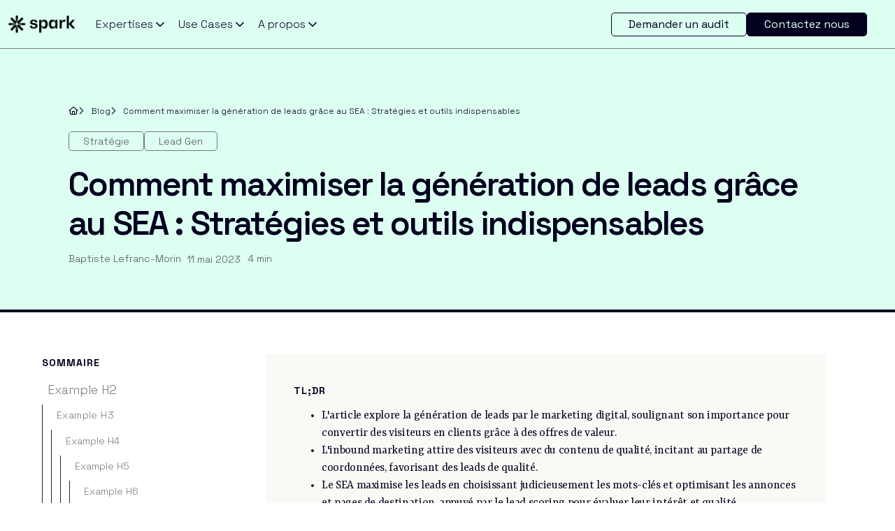

--- FILE ---
content_type: text/html
request_url: https://www.spark.do/post/comment-maximiser-la-generation-de-leads-grace-au-sea-strategies-et-outils-indispensables
body_size: 17480
content:
<!DOCTYPE html><!-- Last Published: Thu Jul 24 2025 10:00:09 GMT+0000 (Coordinated Universal Time) --><html data-wf-domain="www.spark.do" data-wf-page="6426dc1303f60853a2073427" data-wf-site="637de146fbe4253ca6d2f913" data-wf-intellimize-customer-id="117233014" lang="fr" data-wf-collection="6426dc1303f6087f2e07339f" data-wf-item-slug="comment-maximiser-la-generation-de-leads-grace-au-sea-strategies-et-outils-indispensables"><head><meta charset="utf-8"/><title>Comment maximiser la génération de leads grâce au SEA : Stratégies et outils indispensables</title><meta content="Boostez la génération de leads avec le SEA : découvrez des stratégies clés pour optimiser vos conversions et votre ROI marketing." name="description"/><meta content="Comment maximiser la génération de leads grâce au SEA : Stratégies et outils indispensables" property="og:title"/><meta content="Boostez la génération de leads avec le SEA : découvrez des stratégies clés pour optimiser vos conversions et votre ROI marketing." property="og:description"/><meta content="https://cdn.prod.website-files.com/637de146fbe42531bcd2f94e/645cb07f2ad9dd1936f3f6a3_generer-leads.svg" property="og:image"/><meta content="Comment maximiser la génération de leads grâce au SEA : Stratégies et outils indispensables" property="twitter:title"/><meta content="Boostez la génération de leads avec le SEA : découvrez des stratégies clés pour optimiser vos conversions et votre ROI marketing." property="twitter:description"/><meta content="https://cdn.prod.website-files.com/637de146fbe42531bcd2f94e/645cb07f2ad9dd1936f3f6a3_generer-leads.svg" property="twitter:image"/><meta property="og:type" content="website"/><meta content="summary_large_image" name="twitter:card"/><meta content="width=device-width, initial-scale=1" name="viewport"/><link href="https://cdn.prod.website-files.com/637de146fbe4253ca6d2f913/css/spark-3-0.shared.b9d071f5c.min.css" rel="stylesheet" type="text/css"/><link href="https://fonts.googleapis.com" rel="preconnect"/><link href="https://fonts.gstatic.com" rel="preconnect" crossorigin="anonymous"/><script src="https://ajax.googleapis.com/ajax/libs/webfont/1.6.26/webfont.js" type="text/javascript"></script><script type="text/javascript">WebFont.load({  google: {    families: ["Roboto:100,100italic,300,300italic,regular,italic,500,500italic,700,700italic,900,900italic","Space Grotesk:300,regular,500,600,700","Archivo:100,200,300,regular,500,600,700,800,900,100italic,200italic,300italic,italic,500italic,600italic,700italic,800italic,900italic","Yrsa:300,regular,500,600,700"]  }});</script><script type="text/javascript">!function(o,c){var n=c.documentElement,t=" w-mod-";n.className+=t+"js",("ontouchstart"in o||o.DocumentTouch&&c instanceof DocumentTouch)&&(n.className+=t+"touch")}(window,document);</script><link href="https://cdn.prod.website-files.com/637de146fbe4253ca6d2f913/672d022f98766a4adb235b62_favicon.png" rel="shortcut icon" type="image/x-icon"/><link href="https://cdn.prod.website-files.com/637de146fbe4253ca6d2f913/672d0208a58d656fb2354e4b_webclip.png" rel="apple-touch-icon"/><style>.anti-flicker, .anti-flicker * {visibility: hidden !important; opacity: 0 !important;}</style><style>[data-wf-hidden-variation], [data-wf-hidden-variation] * {
        display: none !important;
      }</style><script type="text/javascript">localStorage.removeItem('intellimize_opt_out_117233014'); if (localStorage.getItem('intellimize_data_tracking_type') !== 'always') { localStorage.setItem('intellimize_data_tracking_type', 'always'); }</script><script type="text/javascript">(function(e){var s={r:[]};e.wf={r:s.r,ready:t=>{s.r.push(t)}}})(window)</script><script type="text/javascript">(function(e,t,p){var n=document.documentElement,s={p:[],r:[]},u={p:s.p,r:s.r,push:function(e){s.p.push(e)},ready:function(e){s.r.push(e)}};e.intellimize=u,n.className+=" "+p,setTimeout(function(){n.className=n.className.replace(RegExp(" ?"+p),"")},t)})(window, 4000, 'anti-flicker')</script><link href="https://cdn.intellimize.co/snippet/117233014.js" rel="preload" as="script"/><script type="text/javascript">var wfClientScript=document.createElement("script");wfClientScript.src="https://cdn.intellimize.co/snippet/117233014.js",wfClientScript.async=!0,wfClientScript.onerror=function(){document.documentElement.className=document.documentElement.className.replace(RegExp(" ?anti-flicker"),"")},document.head.appendChild(wfClientScript);</script><link href="https://api.intellimize.co" rel="preconnect" crossorigin="true"/><link href="https://log.intellimize.co" rel="preconnect" crossorigin="true"/><link href="https://117233014.intellimizeio.com" rel="preconnect"/><style>
* {
  -webkit-font-smoothing: antialiased;
  -moz-osx-font-smoothing: grayscale;
}

.cta-nativation.cta-nativation-client {cursor: url('https://cdn.prod.website-files.com/637de146fbe4253ca6d2f913/68504a02504f10149b4da0a2_heart-hands_1faf6.png'), auto;}
</style>

<!-- Rich Snippets Aggregate Rating -->
<script type="application/ld+json">
      {
        "@context": "https://schema.org",
        "@type": "Organization",
        "name": "Spark",
        "operatingSystem": "Web-based",
        "applicationCategory": "Business",
        "url": "https://www.spark.do",
        "aggregateRating": {
          "@type": "AggregateRating",
          "ratingValue": "4.8",
          "ratingCount": "35",
          "bestRating": 5
        }
      }
</script>
<!-- End Rich Snippets Aggregate Rating -->


<!-- Google Tag Manager -->
  <script>(function(w,d,s,l,i){w[l]=w[l]||[];w[l].push({'gtm.start':
  new Date().getTime(),event:'gtm.js'});var f=d.getElementsByTagName(s)[0],
  j=d.createElement(s),dl=l!='dataLayer'?'&l='+l:'';j.async=true;j.src=
  'https://metrics.spark.do/4sdriqtv4fcwnry.js?aw='+i.replace(/^GTM-/, '')+dl;f.parentNode.insertBefore(j,f);
  })(window,document,'script','dataLayer','GTM-KJFZGJ5');</script>
  <!-- End Google Tag Manager -->

<!-- 
<script async src="https://cdn.jsdelivr.net/npm/@finsweet/cookie-consent@1/fs-cc.js" fs-cc-mode="opt-in"></script>
-->


<script id="jetboost-script" type="text/javascript"> window.JETBOOST_SITE_ID = "cld06qev302ha0u1h7af418pn"; (function(d) { var s = d.createElement("script"); s.src = "https://cdn.jetboost.io/jetboost.js"; s.async = 1; d.getElementsByTagName("head")[0].appendChild(s); })(document); </script>


<!-- Flowbase Booster [Typewriter] -->
<script src="https://cdn.jsdelivr.net/npm/@flowbase-co/boosters-typewriter@1.0.1/dist/typewriter.min.js" type="text/javascript"></script>

<!-- [Attributes by Finsweet] Disable scrolling -->
<script defer src="https://cdn.jsdelivr.net/npm/@finsweet/attributes-scrolldisable@1/scrolldisable.js"></script><link rel="canonical" href="https://www.spark.do/post/comment-maximiser-la-generation-de-leads-grace-au-sea-strategies-et-outils-indispensables" />

<!-- [Attributes by Finsweet] Table of Contents -->
<script defer src="https://cdn.jsdelivr.net/npm/@finsweet/attributes-toc@1/toc.js"></script><script src="https://cdn.prod.website-files.com/637de146fbe4253ca6d2f913%2F652d31f3dc22d7b4ee708e44%2F676517c20ecbdd691bf7c03e%2Fclarity_script-3.1.3.js" type="text/javascript"></script></head><body><div data-animation="default" class="navigation w-nav" data-easing2="ease" fs-scrolldisable-element="smart-nav" data-easing="ease" data-collapse="medium" data-w-id="74096280-3df5-c8ae-46b4-2b0598670e7f" role="banner" data-duration="400" data-doc-height="1"><div class="navigation-left_25"><a data-wf-native-id-path="1a16cd22-373d-b4d6-f42c-c7ad01926377:74096280-3df5-c8ae-46b4-2b0598670e81" data-wf-ao-click-engagement-tracking="true" data-wf-element-id="74096280-3df5-c8ae-46b4-2b0598670e81" data-wf-component-context="%5B%7B%22componentId%22%3A%2274096280-3df5-c8ae-46b4-2b0598670e7f%22%2C%22instanceId%22%3A%221a16cd22-373d-b4d6-f42c-c7ad01926377%22%7D%5D" href="/" class="navigation_brand_link w-inline-block"><div class="navigation_brand-container navigation_brand-container_dark"><img src="https://cdn.prod.website-files.com/637de146fbe4253ca6d2f913/639264596083d2e59d7ad85d_1_logotype_spark.webp" loading="lazy" alt="" class="navigation_brand-logo"/><img src="https://cdn.prod.website-files.com/637de146fbe4253ca6d2f913/6722f55be5e71257d0a34831_spark-brand_logo-star_black_400x400.png" loading="lazy" alt="" class="navigation_brand-logo-mobile"/></div><div class="navigation_brand-container navigation_brand-container_light"><img src="https://cdn.prod.website-files.com/637de146fbe4253ca6d2f913/63a31948fbb2db4340d29e64_Fichier%2054%201.webp" loading="lazy" alt="" class="navigation_brand-logo"/><img src="https://cdn.prod.website-files.com/637de146fbe4253ca6d2f913/672d00a4d72c7fa89a14b47d_webclip.png" loading="lazy" alt="" class="navigation_brand-logo-mobile"/></div></a><div role="navigation" class="navigation-block-left w-nav-menu"><div class="navigation_menu_left"><div data-delay="0" data-hover="true" data-w-id="74096280-3df5-c8ae-46b4-2b0598670e8a" class="navigation-dropdown w-dropdown"><div data-wf-native-id-path="1a16cd22-373d-b4d6-f42c-c7ad01926377:74096280-3df5-c8ae-46b4-2b0598670e8b" data-wf-ao-click-engagement-tracking="true" data-wf-element-id="74096280-3df5-c8ae-46b4-2b0598670e8b" data-wf-component-context="%5B%7B%22componentId%22%3A%2274096280-3df5-c8ae-46b4-2b0598670e7f%22%2C%22instanceId%22%3A%221a16cd22-373d-b4d6-f42c-c7ad01926377%22%7D%5D" class="navigation_button_short w-dropdown-toggle"><div class="navigation-link-text">Expertises</div><div class="code-embed uui-dropdown-icon w-embed"><svg width="20" height="20" viewBox="0 0 20 20" fill="none" xmlns="http://www.w3.org/2000/svg">
<path d="M5 7.5L10 12.5L15 7.5" stroke="currentColor" stroke-width="1.67" stroke-linecap="round" stroke-linejoin="round"/>
</svg></div></div><nav class="dropdown-list w-dropdown-list"><div class="navbar-dropdown-spacer"></div><div class="navigation-dropdown-base"><div class="w-layout-grid navigation-grid navigation-grid_column-number-3"><div class="navigation-menu-column"><a data-wf-native-id-path="1a16cd22-373d-b4d6-f42c-c7ad01926377:74096280-3df5-c8ae-46b4-2b0598670e94" data-wf-ao-click-engagement-tracking="true" data-wf-element-id="74096280-3df5-c8ae-46b4-2b0598670e94" data-wf-component-context="%5B%7B%22componentId%22%3A%2274096280-3df5-c8ae-46b4-2b0598670e7f%22%2C%22instanceId%22%3A%221a16cd22-373d-b4d6-f42c-c7ad01926377%22%7D%5D" href="/services/strategie-media" class="w-inline-block"><div class="dropdown-title">Paid Media</div></a><a href="/services/agence-sea" data-wf-native-id-path="1a16cd22-373d-b4d6-f42c-c7ad01926377:74096280-3df5-c8ae-46b4-2b0598670e97" data-wf-ao-click-engagement-tracking="true" data-wf-element-id="74096280-3df5-c8ae-46b4-2b0598670e97" data-wf-component-context="%5B%7B%22componentId%22%3A%2274096280-3df5-c8ae-46b4-2b0598670e7f%22%2C%22instanceId%22%3A%221a16cd22-373d-b4d6-f42c-c7ad01926377%22%7D%5D" class="dropdown-link w-dropdown-link">SEA</a><a href="/services/agence-social-ads" data-wf-native-id-path="1a16cd22-373d-b4d6-f42c-c7ad01926377:74096280-3df5-c8ae-46b4-2b0598670e99" data-wf-ao-click-engagement-tracking="true" data-wf-element-id="74096280-3df5-c8ae-46b4-2b0598670e99" data-wf-component-context="%5B%7B%22componentId%22%3A%2274096280-3df5-c8ae-46b4-2b0598670e7f%22%2C%22instanceId%22%3A%221a16cd22-373d-b4d6-f42c-c7ad01926377%22%7D%5D" class="dropdown-link w-dropdown-link">Social ads</a><a href="/services/strategie-media" data-wf-native-id-path="1a16cd22-373d-b4d6-f42c-c7ad01926377:74096280-3df5-c8ae-46b4-2b0598670e9b" data-wf-ao-click-engagement-tracking="true" data-wf-element-id="74096280-3df5-c8ae-46b4-2b0598670e9b" data-wf-component-context="%5B%7B%22componentId%22%3A%2274096280-3df5-c8ae-46b4-2b0598670e7f%22%2C%22instanceId%22%3A%221a16cd22-373d-b4d6-f42c-c7ad01926377%22%7D%5D" class="dropdown-link w-dropdown-link">Stratégie Digitale</a><a href="/services" data-wf-native-id-path="1a16cd22-373d-b4d6-f42c-c7ad01926377:74096280-3df5-c8ae-46b4-2b0598670e9d" data-wf-ao-click-engagement-tracking="true" data-wf-element-id="74096280-3df5-c8ae-46b4-2b0598670e9d" data-wf-component-context="%5B%7B%22componentId%22%3A%2274096280-3df5-c8ae-46b4-2b0598670e7f%22%2C%22instanceId%22%3A%221a16cd22-373d-b4d6-f42c-c7ad01926377%22%7D%5D" class="dropdown-link w-dropdown-link">Créative Ads</a></div><div id="w-node-_74096280-3df5-c8ae-46b4-2b0598670e9f-98670e7f" class="navigation-menu-column"><a data-wf-native-id-path="1a16cd22-373d-b4d6-f42c-c7ad01926377:74096280-3df5-c8ae-46b4-2b0598670ea0" data-wf-ao-click-engagement-tracking="true" data-wf-element-id="74096280-3df5-c8ae-46b4-2b0598670ea0" data-wf-component-context="%5B%7B%22componentId%22%3A%2274096280-3df5-c8ae-46b4-2b0598670e7f%22%2C%22instanceId%22%3A%221a16cd22-373d-b4d6-f42c-c7ad01926377%22%7D%5D" href="/services/agence-seo" class="w-inline-block"><div class="dropdown-title">SEO</div></a><a href="/services/netlinking" data-wf-native-id-path="1a16cd22-373d-b4d6-f42c-c7ad01926377:74096280-3df5-c8ae-46b4-2b0598670ea5" data-wf-ao-click-engagement-tracking="true" data-wf-element-id="74096280-3df5-c8ae-46b4-2b0598670ea5" data-wf-component-context="%5B%7B%22componentId%22%3A%2274096280-3df5-c8ae-46b4-2b0598670e7f%22%2C%22instanceId%22%3A%221a16cd22-373d-b4d6-f42c-c7ad01926377%22%7D%5D" class="dropdown-link w-dropdown-link">Netlinking</a><a href="/services/audit-seo" data-wf-native-id-path="1a16cd22-373d-b4d6-f42c-c7ad01926377:74096280-3df5-c8ae-46b4-2b0598670ea7" data-wf-ao-click-engagement-tracking="true" data-wf-element-id="74096280-3df5-c8ae-46b4-2b0598670ea7" data-wf-component-context="%5B%7B%22componentId%22%3A%2274096280-3df5-c8ae-46b4-2b0598670e7f%22%2C%22instanceId%22%3A%221a16cd22-373d-b4d6-f42c-c7ad01926377%22%7D%5D" class="dropdown-link w-dropdown-link">Audit SEO</a><a href="/services/agence-content-marketing" data-wf-native-id-path="1a16cd22-373d-b4d6-f42c-c7ad01926377:74096280-3df5-c8ae-46b4-2b0598670ea9" data-wf-ao-click-engagement-tracking="true" data-wf-element-id="74096280-3df5-c8ae-46b4-2b0598670ea9" data-wf-component-context="%5B%7B%22componentId%22%3A%2274096280-3df5-c8ae-46b4-2b0598670e7f%22%2C%22instanceId%22%3A%221a16cd22-373d-b4d6-f42c-c7ad01926377%22%7D%5D" class="dropdown-link w-dropdown-link">Content Marketing</a></div><div id="w-node-_74096280-3df5-c8ae-46b4-2b0598670ead-98670e7f" class="navigation-menu-column"><a data-wf-native-id-path="1a16cd22-373d-b4d6-f42c-c7ad01926377:74096280-3df5-c8ae-46b4-2b0598670eae" data-wf-ao-click-engagement-tracking="true" data-wf-element-id="74096280-3df5-c8ae-46b4-2b0598670eae" data-wf-component-context="%5B%7B%22componentId%22%3A%2274096280-3df5-c8ae-46b4-2b0598670e7f%22%2C%22instanceId%22%3A%221a16cd22-373d-b4d6-f42c-c7ad01926377%22%7D%5D" href="/tech" class="w-inline-block"><div class="dropdown-title">Data &amp; measurement</div></a><a href="/services/agence-web-analytics" data-wf-native-id-path="1a16cd22-373d-b4d6-f42c-c7ad01926377:74096280-3df5-c8ae-46b4-2b0598670eb1" data-wf-ao-click-engagement-tracking="true" data-wf-element-id="74096280-3df5-c8ae-46b4-2b0598670eb1" data-wf-component-context="%5B%7B%22componentId%22%3A%2274096280-3df5-c8ae-46b4-2b0598670e7f%22%2C%22instanceId%22%3A%221a16cd22-373d-b4d6-f42c-c7ad01926377%22%7D%5D" class="dropdown-link w-dropdown-link">Reporting</a><a href="/tech/competitive-intelligence" data-wf-native-id-path="1a16cd22-373d-b4d6-f42c-c7ad01926377:74096280-3df5-c8ae-46b4-2b0598670eb5" data-wf-ao-click-engagement-tracking="true" data-wf-element-id="74096280-3df5-c8ae-46b4-2b0598670eb5" data-wf-component-context="%5B%7B%22componentId%22%3A%2274096280-3df5-c8ae-46b4-2b0598670e7f%22%2C%22instanceId%22%3A%221a16cd22-373d-b4d6-f42c-c7ad01926377%22%7D%5D" class="dropdown-link w-dropdown-link">Benchmarks concurrence</a><a href="/tech/marketing-mix-modeling" data-wf-native-id-path="1a16cd22-373d-b4d6-f42c-c7ad01926377:74096280-3df5-c8ae-46b4-2b0598670eb7" data-wf-ao-click-engagement-tracking="true" data-wf-element-id="74096280-3df5-c8ae-46b4-2b0598670eb7" data-wf-component-context="%5B%7B%22componentId%22%3A%2274096280-3df5-c8ae-46b4-2b0598670e7f%22%2C%22instanceId%22%3A%221a16cd22-373d-b4d6-f42c-c7ad01926377%22%7D%5D" class="dropdown-link w-dropdown-link">Marketing Mix Modeling</a></div><div id="w-node-_74096280-3df5-c8ae-46b4-2b0598670ebc-98670e7f" class="navigation-menu-column"><a data-wf-native-id-path="1a16cd22-373d-b4d6-f42c-c7ad01926377:74096280-3df5-c8ae-46b4-2b0598670ebd" data-wf-ao-click-engagement-tracking="true" data-wf-element-id="74096280-3df5-c8ae-46b4-2b0598670ebd" data-wf-component-context="%5B%7B%22componentId%22%3A%2274096280-3df5-c8ae-46b4-2b0598670e7f%22%2C%22instanceId%22%3A%221a16cd22-373d-b4d6-f42c-c7ad01926377%22%7D%5D" href="https://nanga.tech/" class="cta-nativation w-inline-block"><div class="text-block">Découvrez Nanga</div></a></div></div></div></nav></div><div data-delay="0" data-hover="true" data-w-id="74096280-3df5-c8ae-46b4-2b0598670ec0" class="navigation-dropdown w-dropdown"><div data-wf-native-id-path="1a16cd22-373d-b4d6-f42c-c7ad01926377:74096280-3df5-c8ae-46b4-2b0598670ec1" data-wf-ao-click-engagement-tracking="true" data-wf-element-id="74096280-3df5-c8ae-46b4-2b0598670ec1" data-wf-component-context="%5B%7B%22componentId%22%3A%2274096280-3df5-c8ae-46b4-2b0598670e7f%22%2C%22instanceId%22%3A%221a16cd22-373d-b4d6-f42c-c7ad01926377%22%7D%5D" class="navigation_button_short w-dropdown-toggle"><div class="navigation-link-text">Use Cases</div><div class="code-embed uui-dropdown-icon w-embed"><svg width="20" height="20" viewBox="0 0 20 20" fill="none" xmlns="http://www.w3.org/2000/svg">
<path d="M5 7.5L10 12.5L15 7.5" stroke="currentColor" stroke-width="1.67" stroke-linecap="round" stroke-linejoin="round"/>
</svg></div></div><nav class="dropdown-list w-dropdown-list"><div class="navbar-dropdown-spacer"></div><div data-w-id="74096280-3df5-c8ae-46b4-2b0598670ec7" class="navigation-dropdown-base background-color-black"><div class="w-layout-grid navigation-grid navigation-grid_column-number-3"><div class="navigation-menu-column"><div class="dropdown-title">Modèle</div><a href="/industrie/e-commerce" data-wf-native-id-path="1a16cd22-373d-b4d6-f42c-c7ad01926377:74096280-3df5-c8ae-46b4-2b0598670ecc" data-wf-ao-click-engagement-tracking="true" data-wf-element-id="74096280-3df5-c8ae-46b4-2b0598670ecc" data-wf-component-context="%5B%7B%22componentId%22%3A%2274096280-3df5-c8ae-46b4-2b0598670e7f%22%2C%22instanceId%22%3A%221a16cd22-373d-b4d6-f42c-c7ad01926377%22%7D%5D" class="dropdown-link w-dropdown-link">E-commerce</a><a href="/industrie/lead-generation" data-wf-native-id-path="1a16cd22-373d-b4d6-f42c-c7ad01926377:74096280-3df5-c8ae-46b4-2b0598670ece" data-wf-ao-click-engagement-tracking="true" data-wf-element-id="74096280-3df5-c8ae-46b4-2b0598670ece" data-wf-component-context="%5B%7B%22componentId%22%3A%2274096280-3df5-c8ae-46b4-2b0598670e7f%22%2C%22instanceId%22%3A%221a16cd22-373d-b4d6-f42c-c7ad01926377%22%7D%5D" class="dropdown-link w-dropdown-link">Leadgen</a><a href="/industrie/dnvb" data-wf-native-id-path="1a16cd22-373d-b4d6-f42c-c7ad01926377:74096280-3df5-c8ae-46b4-2b0598670ed0" data-wf-ao-click-engagement-tracking="true" data-wf-element-id="74096280-3df5-c8ae-46b4-2b0598670ed0" data-wf-component-context="%5B%7B%22componentId%22%3A%2274096280-3df5-c8ae-46b4-2b0598670e7f%22%2C%22instanceId%22%3A%221a16cd22-373d-b4d6-f42c-c7ad01926377%22%7D%5D" class="dropdown-link w-dropdown-link">DNVB</a></div><div id="w-node-_74096280-3df5-c8ae-46b4-2b0598670ed2-98670e7f" class="navigation-menu-column"><div class="dropdown-title">Secteur</div><a href="/industrie/fashion" data-wf-native-id-path="1a16cd22-373d-b4d6-f42c-c7ad01926377:74096280-3df5-c8ae-46b4-2b0598670ed5" data-wf-ao-click-engagement-tracking="true" data-wf-element-id="74096280-3df5-c8ae-46b4-2b0598670ed5" data-wf-component-context="%5B%7B%22componentId%22%3A%2274096280-3df5-c8ae-46b4-2b0598670e7f%22%2C%22instanceId%22%3A%221a16cd22-373d-b4d6-f42c-c7ad01926377%22%7D%5D" class="dropdown-link w-dropdown-link">Fashion</a><a href="/industrie/care" data-wf-native-id-path="1a16cd22-373d-b4d6-f42c-c7ad01926377:74096280-3df5-c8ae-46b4-2b0598670ed7" data-wf-ao-click-engagement-tracking="true" data-wf-element-id="74096280-3df5-c8ae-46b4-2b0598670ed7" data-wf-component-context="%5B%7B%22componentId%22%3A%2274096280-3df5-c8ae-46b4-2b0598670e7f%22%2C%22instanceId%22%3A%221a16cd22-373d-b4d6-f42c-c7ad01926377%22%7D%5D" class="dropdown-link w-dropdown-link">Care</a><a href="/industrie/care" data-wf-native-id-path="1a16cd22-373d-b4d6-f42c-c7ad01926377:74096280-3df5-c8ae-46b4-2b0598670ed9" data-wf-ao-click-engagement-tracking="true" data-wf-element-id="74096280-3df5-c8ae-46b4-2b0598670ed9" data-wf-component-context="%5B%7B%22componentId%22%3A%2274096280-3df5-c8ae-46b4-2b0598670e7f%22%2C%22instanceId%22%3A%221a16cd22-373d-b4d6-f42c-c7ad01926377%22%7D%5D" class="dropdown-link w-dropdown-link">Finance</a></div><div id="w-node-_74096280-3df5-c8ae-46b4-2b0598670edb-98670e7f" class="navigation-menu-column"><div class="dropdown-title">Ressources</div><a href="/blog" data-wf-native-id-path="1a16cd22-373d-b4d6-f42c-c7ad01926377:74096280-3df5-c8ae-46b4-2b0598670ede" data-wf-ao-click-engagement-tracking="true" data-wf-element-id="74096280-3df5-c8ae-46b4-2b0598670ede" data-wf-component-context="%5B%7B%22componentId%22%3A%2274096280-3df5-c8ae-46b4-2b0598670e7f%22%2C%22instanceId%22%3A%221a16cd22-373d-b4d6-f42c-c7ad01926377%22%7D%5D" class="dropdown-link w-dropdown-link">Blog</a><a href="/resources" data-wf-native-id-path="1a16cd22-373d-b4d6-f42c-c7ad01926377:74096280-3df5-c8ae-46b4-2b0598670ee0" data-wf-ao-click-engagement-tracking="true" data-wf-element-id="74096280-3df5-c8ae-46b4-2b0598670ee0" data-wf-component-context="%5B%7B%22componentId%22%3A%2274096280-3df5-c8ae-46b4-2b0598670e7f%22%2C%22instanceId%22%3A%221a16cd22-373d-b4d6-f42c-c7ad01926377%22%7D%5D" class="dropdown-link w-dropdown-link">E-book</a><a href="/business-cases" data-wf-native-id-path="1a16cd22-373d-b4d6-f42c-c7ad01926377:74096280-3df5-c8ae-46b4-2b0598670ee2" data-wf-ao-click-engagement-tracking="true" data-wf-element-id="74096280-3df5-c8ae-46b4-2b0598670ee2" data-wf-component-context="%5B%7B%22componentId%22%3A%2274096280-3df5-c8ae-46b4-2b0598670e7f%22%2C%22instanceId%22%3A%221a16cd22-373d-b4d6-f42c-c7ad01926377%22%7D%5D" class="dropdown-link w-dropdown-link">Business Cases</a></div><div id="w-node-_74096280-3df5-c8ae-46b4-2b0598670ee4-98670e7f" class="navigation-menu-column"><a data-wf-native-id-path="1a16cd22-373d-b4d6-f42c-c7ad01926377:74096280-3df5-c8ae-46b4-2b0598670ee5" data-wf-ao-click-engagement-tracking="true" data-wf-element-id="74096280-3df5-c8ae-46b4-2b0598670ee5" data-wf-component-context="%5B%7B%22componentId%22%3A%2274096280-3df5-c8ae-46b4-2b0598670e7f%22%2C%22instanceId%22%3A%221a16cd22-373d-b4d6-f42c-c7ad01926377%22%7D%5D" href="/team" class="cta-nativation cta-navigation-clients w-inline-block"><div class="text-block">Meet the team</div></a></div></div><div class="navigation-use-case-wrapper"><a data-wf-native-id-path="1a16cd22-373d-b4d6-f42c-c7ad01926377:74096280-3df5-c8ae-46b4-2b0598670ee9" data-wf-ao-click-engagement-tracking="true" data-wf-element-id="74096280-3df5-c8ae-46b4-2b0598670ee9" data-wf-component-context="%5B%7B%22componentId%22%3A%2274096280-3df5-c8ae-46b4-2b0598670e7f%22%2C%22instanceId%22%3A%221a16cd22-373d-b4d6-f42c-c7ad01926377%22%7D%5D" href="/industrie/references" class="w-inline-block"><div class="dropdown-title">Tous nos clients</div></a><div class="w-layout-grid grid-4"><a data-wf-native-id-path="1a16cd22-373d-b4d6-f42c-c7ad01926377:74096280-3df5-c8ae-46b4-2b0598670eed" data-wf-ao-click-engagement-tracking="true" data-wf-element-id="74096280-3df5-c8ae-46b4-2b0598670eed" data-wf-component-context="%5B%7B%22componentId%22%3A%2274096280-3df5-c8ae-46b4-2b0598670e7f%22%2C%22instanceId%22%3A%221a16cd22-373d-b4d6-f42c-c7ad01926377%22%7D%5D" href="#" class="navigation-client-logo_div w-inline-block"><img src="https://cdn.prod.website-files.com/637de146fbe4253ca6d2f913/63ea1b83687e2c8285c7767a_900.care.png" loading="lazy" sizes="100vw" srcset="https://cdn.prod.website-files.com/637de146fbe4253ca6d2f913/63ea1b83687e2c8285c7767a_900.care-p-500.png 500w, https://cdn.prod.website-files.com/637de146fbe4253ca6d2f913/63ea1b83687e2c8285c7767a_900.care.png 1182w" alt="" class="navigation-client-logo"/></a><a data-wf-native-id-path="1a16cd22-373d-b4d6-f42c-c7ad01926377:74096280-3df5-c8ae-46b4-2b0598670eef" data-wf-ao-click-engagement-tracking="true" data-wf-element-id="74096280-3df5-c8ae-46b4-2b0598670eef" data-wf-component-context="%5B%7B%22componentId%22%3A%2274096280-3df5-c8ae-46b4-2b0598670e7f%22%2C%22instanceId%22%3A%221a16cd22-373d-b4d6-f42c-c7ad01926377%22%7D%5D" href="#" class="navigation-client-logo_div w-inline-block"><img src="https://cdn.prod.website-files.com/637de146fbe4253ca6d2f913/63ea1c7b9d07b83bdda36a8c_Le%20Slip%20Franc%CC%A7ais.png" loading="lazy" sizes="100vw" srcset="https://cdn.prod.website-files.com/637de146fbe4253ca6d2f913/63ea1c7b9d07b83bdda36a8c_Le%20Slip%20Franc%CC%A7ais-p-500.png 500w, https://cdn.prod.website-files.com/637de146fbe4253ca6d2f913/63ea1c7b9d07b83bdda36a8c_Le%20Slip%20Franc%CC%A7ais-p-800.png 800w, https://cdn.prod.website-files.com/637de146fbe4253ca6d2f913/63ea1c7b9d07b83bdda36a8c_Le%20Slip%20Franc%CC%A7ais.png 895w" alt="" class="navigation-client-logo"/></a><a data-wf-native-id-path="1a16cd22-373d-b4d6-f42c-c7ad01926377:74096280-3df5-c8ae-46b4-2b0598670ef1" data-wf-ao-click-engagement-tracking="true" data-wf-element-id="74096280-3df5-c8ae-46b4-2b0598670ef1" data-wf-component-context="%5B%7B%22componentId%22%3A%2274096280-3df5-c8ae-46b4-2b0598670e7f%22%2C%22instanceId%22%3A%221a16cd22-373d-b4d6-f42c-c7ad01926377%22%7D%5D" href="#" class="navigation-client-logo_div w-inline-block"><img src="https://cdn.prod.website-files.com/637de146fbe4253ca6d2f913/63ea1c733746d14133fb4b35_Jimmy%20Fairly.png" loading="lazy" sizes="100vw" srcset="https://cdn.prod.website-files.com/637de146fbe4253ca6d2f913/63ea1c733746d14133fb4b35_Jimmy%20Fairly-p-500.png 500w, https://cdn.prod.website-files.com/637de146fbe4253ca6d2f913/63ea1c733746d14133fb4b35_Jimmy%20Fairly.png 637w" alt="" class="navigation-client-logo"/></a><a data-wf-native-id-path="1a16cd22-373d-b4d6-f42c-c7ad01926377:74096280-3df5-c8ae-46b4-2b0598670ef3" data-wf-ao-click-engagement-tracking="true" data-wf-element-id="74096280-3df5-c8ae-46b4-2b0598670ef3" data-wf-component-context="%5B%7B%22componentId%22%3A%2274096280-3df5-c8ae-46b4-2b0598670e7f%22%2C%22instanceId%22%3A%221a16cd22-373d-b4d6-f42c-c7ad01926377%22%7D%5D" href="#" class="navigation-client-logo_div w-inline-block"><img src="https://cdn.prod.website-files.com/637de146fbe4253ca6d2f913/63ea1a9eb195670c72efaf24_Quitoque.png" loading="lazy" sizes="100vw" srcset="https://cdn.prod.website-files.com/637de146fbe4253ca6d2f913/63ea1a9eb195670c72efaf24_Quitoque-p-500.png 500w, https://cdn.prod.website-files.com/637de146fbe4253ca6d2f913/63ea1a9eb195670c72efaf24_Quitoque-p-1080.png 1080w, https://cdn.prod.website-files.com/637de146fbe4253ca6d2f913/63ea1a9eb195670c72efaf24_Quitoque.png 1080w" alt="" class="navigation-client-logo"/></a><a data-wf-native-id-path="1a16cd22-373d-b4d6-f42c-c7ad01926377:74096280-3df5-c8ae-46b4-2b0598670ef5" data-wf-ao-click-engagement-tracking="true" data-wf-element-id="74096280-3df5-c8ae-46b4-2b0598670ef5" data-wf-component-context="%5B%7B%22componentId%22%3A%2274096280-3df5-c8ae-46b4-2b0598670e7f%22%2C%22instanceId%22%3A%221a16cd22-373d-b4d6-f42c-c7ad01926377%22%7D%5D" href="#" class="navigation-client-logo_div w-inline-block"><img src="https://cdn.prod.website-files.com/637de146fbe4253ca6d2f913/63ea1c8ad6887680ea92254d_Quiz%20Room.png" loading="lazy" alt="" class="navigation-client-logo"/></a><a data-wf-native-id-path="1a16cd22-373d-b4d6-f42c-c7ad01926377:74096280-3df5-c8ae-46b4-2b0598670ef7" data-wf-ao-click-engagement-tracking="true" data-wf-element-id="74096280-3df5-c8ae-46b4-2b0598670ef7" data-wf-component-context="%5B%7B%22componentId%22%3A%2274096280-3df5-c8ae-46b4-2b0598670e7f%22%2C%22instanceId%22%3A%221a16cd22-373d-b4d6-f42c-c7ad01926377%22%7D%5D" href="#" class="navigation-client-logo_div saturate w-inline-block"><img src="https://cdn.prod.website-files.com/637de146fbe4253ca6d2f913/64ca417ff6829b60d15e4c9d_24s-logoblanc.png" loading="lazy" sizes="100vw" srcset="https://cdn.prod.website-files.com/637de146fbe4253ca6d2f913/64ca417ff6829b60d15e4c9d_24s-logoblanc-p-500.png 500w, https://cdn.prod.website-files.com/637de146fbe4253ca6d2f913/64ca417ff6829b60d15e4c9d_24s-logoblanc-p-800.png 800w, https://cdn.prod.website-files.com/637de146fbe4253ca6d2f913/64ca417ff6829b60d15e4c9d_24s-logoblanc-p-1080.png 1080w, https://cdn.prod.website-files.com/637de146fbe4253ca6d2f913/64ca417ff6829b60d15e4c9d_24s-logoblanc.png 1930w" alt="" class="navigation-client-logo saturate"/></a></div></div></div></nav></div><div data-delay="0" data-hover="true" data-w-id="74096280-3df5-c8ae-46b4-2b0598670ef9" class="navigation-dropdown w-dropdown"><div data-wf-native-id-path="1a16cd22-373d-b4d6-f42c-c7ad01926377:74096280-3df5-c8ae-46b4-2b0598670efa" data-wf-ao-click-engagement-tracking="true" data-wf-element-id="74096280-3df5-c8ae-46b4-2b0598670efa" data-wf-component-context="%5B%7B%22componentId%22%3A%2274096280-3df5-c8ae-46b4-2b0598670e7f%22%2C%22instanceId%22%3A%221a16cd22-373d-b4d6-f42c-c7ad01926377%22%7D%5D" class="navigation_button_short w-dropdown-toggle"><div class="navigation-link-text">A propos</div><div class="code-embed uui-dropdown-icon w-embed"><svg width="20" height="20" viewBox="0 0 20 20" fill="none" xmlns="http://www.w3.org/2000/svg">
<path d="M5 7.5L10 12.5L15 7.5" stroke="currentColor" stroke-width="1.67" stroke-linecap="round" stroke-linejoin="round"/>
</svg></div></div><nav class="dropdown-list w-dropdown-list"><div class="navbar-dropdown-spacer"></div><div class="navigation-dropdown-base background-color-black"><div class="w-layout-grid navigation-grid navigation-grid_about"><div class="navigation-menu-column"><a href="https://www.welcometothejungle.com/fr/companies/spark" data-wf-native-id-path="1a16cd22-373d-b4d6-f42c-c7ad01926377:74096280-3df5-c8ae-46b4-2b0598670f03" data-wf-ao-click-engagement-tracking="true" data-wf-element-id="74096280-3df5-c8ae-46b4-2b0598670f03" data-wf-component-context="%5B%7B%22componentId%22%3A%2274096280-3df5-c8ae-46b4-2b0598670e7f%22%2C%22instanceId%22%3A%221a16cd22-373d-b4d6-f42c-c7ad01926377%22%7D%5D" target="_blank" class="dropdown-link w-dropdown-link">Nous rejoindre</a><a href="/team" data-wf-native-id-path="1a16cd22-373d-b4d6-f42c-c7ad01926377:74096280-3df5-c8ae-46b4-2b0598670f05" data-wf-ao-click-engagement-tracking="true" data-wf-element-id="74096280-3df5-c8ae-46b4-2b0598670f05" data-wf-component-context="%5B%7B%22componentId%22%3A%2274096280-3df5-c8ae-46b4-2b0598670e7f%22%2C%22instanceId%22%3A%221a16cd22-373d-b4d6-f42c-c7ad01926377%22%7D%5D" class="dropdown-link w-dropdown-link">Équipe</a><a href="/a-propos" data-wf-native-id-path="1a16cd22-373d-b4d6-f42c-c7ad01926377:74096280-3df5-c8ae-46b4-2b0598670f07" data-wf-ao-click-engagement-tracking="true" data-wf-element-id="74096280-3df5-c8ae-46b4-2b0598670f07" data-wf-component-context="%5B%7B%22componentId%22%3A%2274096280-3df5-c8ae-46b4-2b0598670e7f%22%2C%22instanceId%22%3A%221a16cd22-373d-b4d6-f42c-c7ad01926377%22%7D%5D" class="dropdown-link w-dropdown-link">À propos</a></div></div></div></nav></div></div><div class="navigation_menu_right_25"><a data-wf-native-id-path="1a16cd22-373d-b4d6-f42c-c7ad01926377:74096280-3df5-c8ae-46b4-2b0598670f0a" data-wf-ao-click-engagement-tracking="true" data-wf-element-id="74096280-3df5-c8ae-46b4-2b0598670f0a" data-wf-component-context="%5B%7B%22componentId%22%3A%2274096280-3df5-c8ae-46b4-2b0598670e7f%22%2C%22instanceId%22%3A%221a16cd22-373d-b4d6-f42c-c7ad01926377%22%7D%5D" href="/contact" class="button button-custom-navbar w-button">Demander un audit</a><a data-wf-native-id-path="1a16cd22-373d-b4d6-f42c-c7ad01926377:74096280-3df5-c8ae-46b4-2b0598670f0c" data-wf-ao-click-engagement-tracking="true" data-wf-element-id="74096280-3df5-c8ae-46b4-2b0598670f0c" data-wf-component-context="%5B%7B%22componentId%22%3A%2274096280-3df5-c8ae-46b4-2b0598670e7f%22%2C%22instanceId%22%3A%221a16cd22-373d-b4d6-f42c-c7ad01926377%22%7D%5D" href="/contact" class="button button-custom-navbar button-custom-navbar-black w-button">Contactez nous</a></div></div><div class="navigation_burger_container"><div data-ix="simple-menu-button" data-w-id="74096280-3df5-c8ae-46b4-2b0598670f0f" class="navigation_burger w-nav-button"><div class="navigation_burger_lines"><div class="navigation_burger_line"></div><div class="navigation_burger_line"></div><div class="navigation_burger_line"></div></div></div></div></div></div><div style="background-color:#dcfff1" class="section section-hero"><div class="breadcrumbs-container"><div class="breadcrumb-container"><a data-wf-native-id-path="5f486106-70d5-c29e-bbd4-391b8343a44e" data-wf-ao-click-engagement-tracking="true" data-wf-element-id="5f486106-70d5-c29e-bbd4-391b8343a44e" href="/" class="breadcrumb-link white fa-400"></a><div class="fa-400"></div></div><div class="breadcrumb-container"><a data-wf-native-id-path="5f486106-70d5-c29e-bbd4-391b8343a453" data-wf-ao-click-engagement-tracking="true" data-wf-element-id="5f486106-70d5-c29e-bbd4-391b8343a453" href="/blog" class="breadcrumb-link">Blog</a><div class="fa-400"></div></div><div class="breadcrumb-container"><a data-wf-native-id-path="5f486106-70d5-c29e-bbd4-391b8343a458" data-wf-ao-click-engagement-tracking="true" data-wf-element-id="5f486106-70d5-c29e-bbd4-391b8343a458" href="/post/comment-maximiser-la-generation-de-leads-grace-au-sea-strategies-et-outils-indispensables" aria-current="page" class="breadcrumb-link white w--current">Comment maximiser la génération de leads grâce au SEA : Stratégies et outils indispensables</a></div></div><div class="container-blog"><div class="blog-hero-categories"><div class="w-dyn-list"><div role="list" class="blog-hero-categories-list w-dyn-items"><div role="listitem" class="w-dyn-item"><div class="blog-hero-category"><div>Stratégie</div></div></div><div role="listitem" class="w-dyn-item"><div class="blog-hero-category"><div>Lead Gen</div></div></div></div></div></div><h1>Comment maximiser la génération de leads grâce au SEA : Stratégies et outils indispensables</h1><div class="blog-hero-time"><div class="flex flex-gap-10"><div>Baptiste Lefranc-Morin</div><div class="blog-hero-author"><div class="bullet-point-white"></div><div>11 mai 2023</div></div><div class="blog-hero-time"><div class="bullet-point-white"></div><div class="blog-hero-minutes">4 min</div></div></div></div></div></div><div data-w-id="6ff85f2e-c7af-cc73-ee29-9d4270dc74fe" class="reading-scroll"></div><div data-w-id="61057209-5a4a-c535-5277-a0dad782cd90" class="section section-background-white"><div class="container-blog"><div class="w-layout-grid blog-content_grid"><div id="w-node-_9b4529b1-7659-322d-d0f1-8c8f89621515-a2073427" class="blog_column-cta"><div class="blog_column-cta_container"><div id="table-of-content" class="table-of-content w-node-d544ed85-2cad-ddba-72f4-a10cdf0af8b2-a2073427"><div class="title-black">Sommaire</div><div class="fs-toc_link-content"><div class="fs-toc_link-wrapper is-h2"><a data-wf-native-id-path="b36386a2-68a3-5fdf-d5d5-5cecafc1619a" data-wf-ao-click-engagement-tracking="true" data-wf-element-id="b36386a2-68a3-5fdf-d5d5-5cecafc1619a" href="#" class="fs-toc_link w-inline-block"><div fs-toc-element="link">Example H2</div></a><div fs-toc-element="ix-trigger" id="w-node-b36386a2-68a3-5fdf-d5d5-5cecafc1619f-a2073427" class="fs-toc_h-trigger"></div><div class="fs-toc_link-wrapper is-h3"><a data-wf-native-id-path="b36386a2-68a3-5fdf-d5d5-5cecafc161a1" data-wf-ao-click-engagement-tracking="true" data-wf-element-id="b36386a2-68a3-5fdf-d5d5-5cecafc161a1" href="#" class="fs-toc_link is-h3 w-inline-block"><div fs-toc-element="link">Example H3</div></a><div class="fs-toc_link-wrapper is-h4"><a data-wf-native-id-path="b36386a2-68a3-5fdf-d5d5-5cecafc161a7" data-wf-ao-click-engagement-tracking="true" data-wf-element-id="b36386a2-68a3-5fdf-d5d5-5cecafc161a7" href="#" class="fs-toc_link is-h4 w-inline-block"><div fs-toc-element="link" class="toc-title-h4">Example H4</div></a><div class="fs-toc_link-wrapper is-h5"><a data-wf-native-id-path="b36386a2-68a3-5fdf-d5d5-5cecafc161ad" data-wf-ao-click-engagement-tracking="true" data-wf-element-id="b36386a2-68a3-5fdf-d5d5-5cecafc161ad" href="#" class="fs-toc_link is-h5 w-inline-block"><div fs-toc-element="link" class="toc-title-h5">Example H5</div></a><div class="fs-toc_link-wrapper is-h6"><a data-wf-native-id-path="b36386a2-68a3-5fdf-d5d5-5cecafc161b3" data-wf-ao-click-engagement-tracking="true" data-wf-element-id="b36386a2-68a3-5fdf-d5d5-5cecafc161b3" href="#" class="fs-toc_link is-h6 w-inline-block"><div fs-toc-element="link" class="toc-title-h6">Example H6</div></a></div></div></div></div></div></div></div><div class="blog-divider"></div><div class="title-black">Partager sur</div><div class="blog-social-cta-buttons margin-bottom-24"><div class="w-embed"><a target="_new" href="http://www.linkedin.com/shareArticle?mini=true&url=https://spark-3-0.webflow.io/post/comment-maximiser-la-generation-de-leads-grace-au-sea-strategies-et-outils-indispensables&title=Comment maximiser la génération de leads grâce au SEA : Stratégies et outils indispensables&summary=Boostez la génération de leads avec le SEA : découvrez des stratégies clés pour optimiser vos conversions et votre ROI marketing.&source=spark.do" class="blog-social-cta-button"><div></div></a></div><div class="w-embed"><a target="_new" href="https://twitter.com/intent/tweet?text=https://spark-3-0.webflow.io/post/comment-maximiser-la-generation-de-leads-grace-au-sea-strategies-et-outils-indispensables" class="blog-social-cta-button"><div></div></a></div></div><div class="blog-divider"></div><div class="blog-cta"><div class="title-black">Newsletter</div></div><div class="newsletter-form_container w-form"><form id="wf-form-Newsletter-form" name="wf-form-Newsletter-form-6" data-name="Newsletter form" method="get" class="newsletter-form" data-wf-page-id="6426dc1303f60853a2073427" data-wf-element-id="b2efd695-0200-d0a7-afab-a08264bebecd"><div class="form-field_title-container"><div class="form-field_title">adresse email</div></div><input class="text-field margin-bottom-16 w-input" maxlength="256" name="email" data-name="email" placeholder="" type="email" id="email-4" required=""/><input type="submit" data-wait="Abonnement en cours..." data-wf-native-id-path="b2efd695-0200-d0a7-afab-a08264bebed4" data-wf-ao-click-engagement-tracking="true" data-wf-element-id="b2efd695-0200-d0a7-afab-a08264bebed4" class="button button-size-fill w-button" value="Je m&#x27;abonne"/></form><div class="newsletter-form_success-message w-form-done"><div>Votre inscription a bien été prise en compte</div></div><div class="newsletter-form_error-message w-form-fail"><div>Veuillez remplir l&#x27;ensemble des champs</div></div></div></div></div><div id="w-node-e28d1f40-3d15-418a-2dd0-e4914961c92e-a2073427" class="blog-column-body"><div class="blog_tldr-container"><h2 class="title-black">TL;DR</h2><div class="rich-text w-richtext"><ul>
<li>L&#39;article explore la génération de leads par le marketing digital, soulignant son importance pour convertir des visiteurs en clients grâce à des offres de valeur.</li>
<li>L&#39;inbound marketing attire des visiteurs avec du contenu de qualité, incitant au partage de coordonnées, favorisant des leads de qualité.</li>
<li>Le SEA maximise les leads en choisissant judicieusement les mots-clés et optimisant les annonces et pages de destination, appuyé par le lead scoring pour évaluer leur intérêt et qualité.</li>
</ul>
</div></div><div id="content" fs-toc-element="contents" fs-toc-offsettop="96px" fs-toc-hideurlhash="true" class="rich-text w-richtext"><h1>Comment maximiser la génération de leads grâce au SEA : Stratégies et outils indispensables</h1>
<p>‍</p>
<h2>Comprendre la génération de leads en marketing digital</h2>
<p>‍</p>
<p>La <strong>génération de leads</strong> est un <strong>processus</strong> de <strong>marketing digital</strong> qui vise à <strong>attirer et à convertir des visiteurs en prospects</strong> potentiels pour une entreprise. Un &quot;<strong>lead</strong>&quot; désigne une personne qui a manifesté un intérêt pour les produits ou services d&#39;une entreprise, généralement en partageant ses coordonnées, comme une adresse e-mail ou un numéro de téléphone, en échange d&#39;une offre de valeur. Par exemple, une entreprise de maroquinerie pourrait offrir une réduction sur une première commande en échange de l&#39;inscription à sa newsletter.</p>
<p>‍</p>
<h2>Pourquoi mettre en place une stratégie de génération de leads</h2>
<p>‍</p>
<p>En marketing, le but ultime est la <strong><a href="https://www.spark.do/post/booster-ses-conversions-optimiser-son-funnel-marketing">conversion</a></strong>, c&#39;est-à-dire <strong>transformer un simple visiteur en client</strong>. Pour atteindre cet <strong>objectif</strong>, la <strong>génération de leads est une étape essentielle</strong>. En effet, elle permet de <strong>créer une base de données de prospects qualifiés</strong>, d&#39;<strong>optimiser les actions de marketing et de vente</strong>, et d**&#39;augmenter le taux de conversion**. De plus, une <strong>stratégie de génération de leads</strong> efficace offre un meilleur retour sur investissement, en ciblant des personnes déjà intéressées par vos produits ou services.</p>
<p>‍</p>
<p><img src="https://cdn.prod.website-files.com/637de146fbe42531bcd2f94e/66f68ac7aa65d952d66dc48c_6425a7815958131f4eda0162_inbound-marketing.jpeg" alt=""></p>
<p>‍</p>
<h2>L&#39;inbound marketing dans la génération de leads</h2>
<p>‍</p>
<p><strong><a href="https://www.spark.do/post/inbound-marketing-definition-et-enjeux">L&#39;inbound marketing</a></strong> est une <strong>stratégie marketing</strong> qui vise à <strong>attirer les clients</strong> en leur proposant du <strong>contenu de qualité</strong>, plutôt que d&#39;utiliser des techniques de marketing traditionnelles, souvent perçues comme intrusives. Dans le cadre de la génération de leads, l&#39;inbound marketing peut prendre la forme de contenus de blogs, d&#39;e-books, de webinaires, ou de tout autre contenu qui apporte une valeur ajoutée au visiteur. Par exemple, notre entreprise de maroquinerie pourrait proposer un guide sur &quot;Comment entretenir son sac en cuir&quot;.</p>
<p>‍</p>
<h3>Comment l&#39;inbound marketing contribue à la génération de leads</h3>
<p>‍</p>
<p>L&#39;inbound marketing permet de <strong>générer des leads de qualité</strong> en <strong>attirant des visiteurs intéressés par le contenu proposé</strong>, puis en les incitant à partager leurs coordonnées pour accéder à davantage de contenu. Cette stratégie permet non seulement de générer des leads, mais aussi de créer une relation de confiance avec les prospects, augmentant ainsi les chances de conversion.</p>
<p>‍</p>
<h2>Générer des leads grâce au SEA</h2>
<p>‍</p>
<p>Le <strong>Search Engine Advertising (SEA)</strong>, ou publicité sur les moteurs de recherche, est une autre stratégie efficace pour la génération de leads. Il s&#39;agit d&#39;<strong>acheter des annonces qui apparaîtront dans les résultats de recherche des moteurs de recherche comme Google</strong>, en fonction des <strong>mots-clés</strong> recherchés par les utilisateurs. En utilisant le SEA, une entreprise peut augmenter sa visibilité sur les moteurs de recherche, attirer plus de trafic sur son site web et, par conséquent, générer plus de leads.</p>
<p>‍</p>
<h3>Mettre en place une stratégie SEA pour la génération de leads</h3>
<p>‍</p>
<p>Pour <strong>maximiser la génération de leads</strong> grâce au <strong>SEA</strong>, il est important de <strong><a href="https://www.spark.do/post/construire-une-strategie-de-mots-cles-pertinents-en-sea">bien choisir ses mots-clés</a></strong>, de <strong>créer des annonces attrayantes</strong> et d&#39;<strong>optimiser les pages de destination</strong>. Par exemple, notre entreprise de maroquinerie pourrait choisir des mots-clés tels que &quot;sacs à main en cuir de qualité&quot; et créer une annonce qui met en avant l&#39;originalité et la qualité de ses produits. La page de destination devrait ensuite inciter le visiteur à devenir un lead, par exemple en offrant une réduction en échange de son inscription à la newsletter.</p>
<p>‍</p>
<h3>Utiliser le lead scoring pour optimiser sa stratégie SEA</h3>
<p>‍</p>
<p>Le <strong>lead scoring</strong> est une technique qui permet d**&#39;évaluer l&#39;intérêt et la qualité d&#39;un lead**, en attribuant un score en fonction de différents critères, tels que le comportement du lead sur le site web, la pertinence de ses informations de contact, etc. En utilisant le lead scoring, une entreprise peut identifier les leads les plus prometteurs et optimiser ses actions de marketing et de vente.</p>
<p>‍</p>
<p><img src="https://cdn.prod.website-files.com/637de146fbe42531bcd2f94e/66f68af5959efc02e2d460c5_64255ba2d1b6efe1c20e08c3_roadmap-projet%2520(1).jpeg" alt=""></p>
<p>‍</p>
<h2>Les outils indispensables pour la génération de leads</h2>
<p>‍</p>
<p>Pour maximiser la génération de leads, plusieurs outils peuvent se révéler indispensables. Parmi eux, on trouve des <strong>outils de SEO et SEA</strong> pour améliorer la <strong>visibilité</strong> sur les moteurs de recherche, des <strong>outils de content marketing</strong> pour créer et diffuser du <strong>contenu de qualité</strong>, des <strong>outils de suivi des leads</strong> pour évaluer l&#39;<strong>efficacité des actions</strong> de génération de leads, et des outils de lead scoring pour qualifier les leads.</p>
<p>Pour conclure, la génération de leads est une stratégie marketing essentielle pour toute entreprise cherchant à augmenter son taux de conversion. Grâce à l&#39;inbound marketing et au SEA, il est possible de générer des leads de qualité et d&#39;optimiser les actions de marketing et de vente.</p>
</div><div class="blog-faq-container"><h2 class="title-black">Questions fréquentes</h2><div class="w-dyn-list"><div role="list" class="w-dyn-items"><div role="listitem" class="w-dyn-item"><div data-w-id="36f9b5aa-1c37-cc96-d6d3-836b9d7f2779" class="faq-question-wrap-transparent"><a data-wf-native-id-path="36f9b5aa-1c37-cc96-d6d3-836b9d7f277a_instance-0" data-wf-ao-click-engagement-tracking="true" data-wf-element-id="36f9b5aa-1c37-cc96-d6d3-836b9d7f277a" data-wf-cms-context="%5B%7B%22collectionId%22%3A%226426dc1303f6082afe0733a7%22%2C%22itemId%22%3A%226728d8bdf6405fe6655e5a72%22%7D%5D" href="#" class="faq-question-bar w-inline-block"><h3 class="faq-title">Qu&#x27;est-ce qu&#x27;un lead en marketing digital ?</h3><div class="faq-question-cta"><div class="fa-400"></div></div></a><div style="height:0PX" class="faq-content"><p class="text-style-blog">Un lead en marketing digital est une personne qui a manifesté un intérêt pour les produits ou services d&#x27;une entreprise, généralement en partageant ses coordonnées.</p></div></div></div><div role="listitem" class="w-dyn-item"><div data-w-id="36f9b5aa-1c37-cc96-d6d3-836b9d7f2779" class="faq-question-wrap-transparent"><a data-wf-native-id-path="36f9b5aa-1c37-cc96-d6d3-836b9d7f277a_instance-1" data-wf-ao-click-engagement-tracking="true" data-wf-element-id="36f9b5aa-1c37-cc96-d6d3-836b9d7f277a" data-wf-cms-context="%5B%7B%22collectionId%22%3A%226426dc1303f6082afe0733a7%22%2C%22itemId%22%3A%226728d8f6e79f0258543a5b93%22%7D%5D" href="#" class="faq-question-bar w-inline-block"><h3 class="faq-title">Comment le SEA peut-il aider à générer des leads ?</h3><div class="faq-question-cta"><div class="fa-400"></div></div></a><div style="height:0PX" class="faq-content"><p class="text-style-blog">Le SEA, ou publicité sur les moteurs de recherche, peut aider à générer des leads en augmentant la visibilité d&#x27;une entreprise sur les moteurs de recherche, en attirant plus de trafic sur son site web et, par conséquent, en générant plus de leads.</p></div></div></div><div role="listitem" class="w-dyn-item"><div data-w-id="36f9b5aa-1c37-cc96-d6d3-836b9d7f2779" class="faq-question-wrap-transparent"><a data-wf-native-id-path="36f9b5aa-1c37-cc96-d6d3-836b9d7f277a_instance-2" data-wf-ao-click-engagement-tracking="true" data-wf-element-id="36f9b5aa-1c37-cc96-d6d3-836b9d7f277a" data-wf-cms-context="%5B%7B%22collectionId%22%3A%226426dc1303f6082afe0733a7%22%2C%22itemId%22%3A%226728d8bc0a5adf3c50593062%22%7D%5D" href="#" class="faq-question-bar w-inline-block"><h3 class="faq-title">Comment l&#x27;inbound marketing contribue-t-il à la génération de leads ?</h3><div class="faq-question-cta"><div class="fa-400"></div></div></a><div style="height:0PX" class="faq-content"><p class="text-style-blog">L&#x27;inbound marketing contribue à la génération de leads en attirant des visiteurs intéressés par le contenu proposé, puis en les incitant à partager leurs coordonnées pour accéder à davantage de contenu.</p></div></div></div><div role="listitem" class="w-dyn-item"><div data-w-id="36f9b5aa-1c37-cc96-d6d3-836b9d7f2779" class="faq-question-wrap-transparent"><a data-wf-native-id-path="36f9b5aa-1c37-cc96-d6d3-836b9d7f277a_instance-3" data-wf-ao-click-engagement-tracking="true" data-wf-element-id="36f9b5aa-1c37-cc96-d6d3-836b9d7f277a" data-wf-cms-context="%5B%7B%22collectionId%22%3A%226426dc1303f6082afe0733a7%22%2C%22itemId%22%3A%226728d8ba105480bc8ca1b2b7%22%7D%5D" href="#" class="faq-question-bar w-inline-block"><h3 class="faq-title">Pourquoi la génération de leads est-elle importante ?</h3><div class="faq-question-cta"><div class="fa-400"></div></div></a><div style="height:0PX" class="faq-content"><p class="text-style-blog">La génération de leads est importante car elle permet de créer une base de données de prospects qualifiés, d&#x27;optimiser les actions de marketing et de vente, et d&#x27;augmenter le taux de conversion.</p></div></div></div></div></div></div><div class="blog-author"><img src="https://cdn.prod.website-files.com/637de146fbe42531bcd2f94e/6614273712f7e8c3f00c3f6d_hBSG4PaxJb3eYDd24aNVaHYr4c3dzv0W6ZqmSDDFp0A.png" loading="lazy" alt="" class="blog-author-avatar margin-right-10"/><div class="blog-author-container"><div class="blog-author-name">Baptiste Lefranc-Morin</div><div>Founder</div></div></div></div></div><div class="ebook-content-parent w-condition-invisible"><div class="ebook-title-section"><a data-wf-native-id-path="88c102b5-cd84-62c2-8f48-c4df7767efe1" data-wf-ao-click-engagement-tracking="true" data-wf-element-id="88c102b5-cd84-62c2-8f48-c4df7767efe1" href="/resources" class="blog-hero-category w-inline-block"><div>Article</div></a><h1 class="ebook-title">Comment maximiser la génération de leads grâce au SEA : Stratégies et outils indispensables</h1></div><div class="ebook-content-wrapper"><div id="w-node-_5f486106-70d5-c29e-bbd4-391b8343a45f-a2073427" class="ebook_column-content"><div style="background-color:#dcfff1" class="ebook-container"><img src="https://cdn.prod.website-files.com/637de146fbe42531bcd2f94e/67287fe2b2e390b8944fa3f8_S_wyeDzOK1FOPykajcr55aDAfNnTdgMBDalD61w_FP0.svg" loading="lazy" alt="" class="ebook-image"/></div><h2 class="ebook-tagline">Boostez la génération de leads avec le SEA : découvrez des stratégies clés pour optimiser vos conversions et votre ROI marketing.</h2><div class="rich-text w-richtext"><h1>Comment maximiser la génération de leads grâce au SEA : Stratégies et outils indispensables</h1>
<p>‍</p>
<h2>Comprendre la génération de leads en marketing digital</h2>
<p>‍</p>
<p>La <strong>génération de leads</strong> est un <strong>processus</strong> de <strong>marketing digital</strong> qui vise à <strong>attirer et à convertir des visiteurs en prospects</strong> potentiels pour une entreprise. Un &quot;<strong>lead</strong>&quot; désigne une personne qui a manifesté un intérêt pour les produits ou services d&#39;une entreprise, généralement en partageant ses coordonnées, comme une adresse e-mail ou un numéro de téléphone, en échange d&#39;une offre de valeur. Par exemple, une entreprise de maroquinerie pourrait offrir une réduction sur une première commande en échange de l&#39;inscription à sa newsletter.</p>
<p>‍</p>
<h2>Pourquoi mettre en place une stratégie de génération de leads</h2>
<p>‍</p>
<p>En marketing, le but ultime est la <strong><a href="https://www.spark.do/post/booster-ses-conversions-optimiser-son-funnel-marketing">conversion</a></strong>, c&#39;est-à-dire <strong>transformer un simple visiteur en client</strong>. Pour atteindre cet <strong>objectif</strong>, la <strong>génération de leads est une étape essentielle</strong>. En effet, elle permet de <strong>créer une base de données de prospects qualifiés</strong>, d&#39;<strong>optimiser les actions de marketing et de vente</strong>, et d**&#39;augmenter le taux de conversion**. De plus, une <strong>stratégie de génération de leads</strong> efficace offre un meilleur retour sur investissement, en ciblant des personnes déjà intéressées par vos produits ou services.</p>
<p>‍</p>
<p><img src="https://cdn.prod.website-files.com/637de146fbe42531bcd2f94e/66f68ac7aa65d952d66dc48c_6425a7815958131f4eda0162_inbound-marketing.jpeg" alt=""></p>
<p>‍</p>
<h2>L&#39;inbound marketing dans la génération de leads</h2>
<p>‍</p>
<p><strong><a href="https://www.spark.do/post/inbound-marketing-definition-et-enjeux">L&#39;inbound marketing</a></strong> est une <strong>stratégie marketing</strong> qui vise à <strong>attirer les clients</strong> en leur proposant du <strong>contenu de qualité</strong>, plutôt que d&#39;utiliser des techniques de marketing traditionnelles, souvent perçues comme intrusives. Dans le cadre de la génération de leads, l&#39;inbound marketing peut prendre la forme de contenus de blogs, d&#39;e-books, de webinaires, ou de tout autre contenu qui apporte une valeur ajoutée au visiteur. Par exemple, notre entreprise de maroquinerie pourrait proposer un guide sur &quot;Comment entretenir son sac en cuir&quot;.</p>
<p>‍</p>
<h3>Comment l&#39;inbound marketing contribue à la génération de leads</h3>
<p>‍</p>
<p>L&#39;inbound marketing permet de <strong>générer des leads de qualité</strong> en <strong>attirant des visiteurs intéressés par le contenu proposé</strong>, puis en les incitant à partager leurs coordonnées pour accéder à davantage de contenu. Cette stratégie permet non seulement de générer des leads, mais aussi de créer une relation de confiance avec les prospects, augmentant ainsi les chances de conversion.</p>
<p>‍</p>
<h2>Générer des leads grâce au SEA</h2>
<p>‍</p>
<p>Le <strong>Search Engine Advertising (SEA)</strong>, ou publicité sur les moteurs de recherche, est une autre stratégie efficace pour la génération de leads. Il s&#39;agit d&#39;<strong>acheter des annonces qui apparaîtront dans les résultats de recherche des moteurs de recherche comme Google</strong>, en fonction des <strong>mots-clés</strong> recherchés par les utilisateurs. En utilisant le SEA, une entreprise peut augmenter sa visibilité sur les moteurs de recherche, attirer plus de trafic sur son site web et, par conséquent, générer plus de leads.</p>
<p>‍</p>
<h3>Mettre en place une stratégie SEA pour la génération de leads</h3>
<p>‍</p>
<p>Pour <strong>maximiser la génération de leads</strong> grâce au <strong>SEA</strong>, il est important de <strong><a href="https://www.spark.do/post/construire-une-strategie-de-mots-cles-pertinents-en-sea">bien choisir ses mots-clés</a></strong>, de <strong>créer des annonces attrayantes</strong> et d&#39;<strong>optimiser les pages de destination</strong>. Par exemple, notre entreprise de maroquinerie pourrait choisir des mots-clés tels que &quot;sacs à main en cuir de qualité&quot; et créer une annonce qui met en avant l&#39;originalité et la qualité de ses produits. La page de destination devrait ensuite inciter le visiteur à devenir un lead, par exemple en offrant une réduction en échange de son inscription à la newsletter.</p>
<p>‍</p>
<h3>Utiliser le lead scoring pour optimiser sa stratégie SEA</h3>
<p>‍</p>
<p>Le <strong>lead scoring</strong> est une technique qui permet d**&#39;évaluer l&#39;intérêt et la qualité d&#39;un lead**, en attribuant un score en fonction de différents critères, tels que le comportement du lead sur le site web, la pertinence de ses informations de contact, etc. En utilisant le lead scoring, une entreprise peut identifier les leads les plus prometteurs et optimiser ses actions de marketing et de vente.</p>
<p>‍</p>
<p><img src="https://cdn.prod.website-files.com/637de146fbe42531bcd2f94e/66f68af5959efc02e2d460c5_64255ba2d1b6efe1c20e08c3_roadmap-projet%2520(1).jpeg" alt=""></p>
<p>‍</p>
<h2>Les outils indispensables pour la génération de leads</h2>
<p>‍</p>
<p>Pour maximiser la génération de leads, plusieurs outils peuvent se révéler indispensables. Parmi eux, on trouve des <strong>outils de SEO et SEA</strong> pour améliorer la <strong>visibilité</strong> sur les moteurs de recherche, des <strong>outils de content marketing</strong> pour créer et diffuser du <strong>contenu de qualité</strong>, des <strong>outils de suivi des leads</strong> pour évaluer l&#39;<strong>efficacité des actions</strong> de génération de leads, et des outils de lead scoring pour qualifier les leads.</p>
<p>Pour conclure, la génération de leads est une stratégie marketing essentielle pour toute entreprise cherchant à augmenter son taux de conversion. Grâce à l&#39;inbound marketing et au SEA, il est possible de générer des leads de qualité et d&#39;optimiser les actions de marketing et de vente.</p>
</div></div><div id="w-node-_5f486106-70d5-c29e-bbd4-391b8343a44b-a2073427" class="ebook_column-form"><div><div class="code-embed-2 w-embed w-script"><div data-tf-live="01J8MQG4TC3VVCY2AYJPQE927V" data-tf-hidden="resource_id=comment-maximiser-la-generation-de-leads-grace-au-sea-strategies-et-outils-indispensables,resource_url="></div><script src="//embed.typeform.com/next/embed.js"></script></div></div></div></div></div></div></div><div class="section section-padding-100"><div data-w-id="46388238-c3ce-6bc5-1456-266faed7a67b" style="-webkit-transform:translate3d(0, 55px, 0) scale3d(1, 1, 1) rotateX(0) rotateY(0) rotateZ(0) skew(0, 0);-moz-transform:translate3d(0, 55px, 0) scale3d(1, 1, 1) rotateX(0) rotateY(0) rotateZ(0) skew(0, 0);-ms-transform:translate3d(0, 55px, 0) scale3d(1, 1, 1) rotateX(0) rotateY(0) rotateZ(0) skew(0, 0);transform:translate3d(0, 55px, 0) scale3d(1, 1, 1) rotateX(0) rotateY(0) rotateZ(0) skew(0, 0);opacity:0" class="title-wrap-centre-duplicate margin-bottom-100"><div class="title-black">plus de ressources</div></div><div class="resources_wrapper w-dyn-list"><div role="list" class="resources_grid w-dyn-items"><div role="listitem" class="w-dyn-item"><div class="resource-card-1"><div class="resource-card-1-categories-wrapper"><div class="w-dyn-list"><div role="list" class="resource-card-1-categories-list w-dyn-items"><div role="listitem" class="w-dyn-item"><div class="resource-card-1-category"><div>Stratégie</div></div></div></div></div></div><a data-w-id="a7470f8b-653a-acf2-5d98-0fac85b93305" data-wf-native-id-path="a7470f8b-653a-acf2-5d98-0fac85b93305_instance-0" data-wf-ao-click-engagement-tracking="true" data-wf-element-id="a7470f8b-653a-acf2-5d98-0fac85b93305" data-wf-cms-context="%5B%7B%22collectionId%22%3A%226426dc1303f6087f2e07339f%22%2C%22itemId%22%3A%22683ff735d269ac1cecf1fb65%22%7D%5D" href="/post/du-clic-a-lequity-comment-activer-et-piloter-votre-capital-marque-grace-a-une-synergie-optimale-entre-seo-et-paid-media" class="resource-card-1-container w-inline-block"><div style="background-color:#fef2e1" class="resource-card-1-image-container"><img alt="" loading="lazy" data-w-id="a7470f8b-653a-acf2-5d98-0fac85b93307" src="https://cdn.prod.website-files.com/637de146fbe42531bcd2f94e/683ffa21215af9693cb19b7c_6729a2d92955c1e10e782d61_graphical-presentation-4415085.svg" class="resource-card-1-image"/></div><div class="resource-card-1-content"><div class="resource-card-1-header"><div>Ebook</div><div class="w-dyn-bind-empty"></div></div><div class="resource-card-1-title">Du clic à l’Equity : comment activer et piloter votre capital-marque grâce à une synergie optimale entre SEO et Paid Media.</div><div class="resource-card-1-spacer"><div class="resource-card-1-footer"><div class="w-dyn-bind-empty"></div><div class="w-condition-invisible w-dyn-bind-empty"></div></div></div></div></a></div></div><div role="listitem" class="w-dyn-item"><div class="resource-card-1"><div class="resource-card-1-categories-wrapper"><div class="w-dyn-list"><div role="list" class="resource-card-1-categories-list w-dyn-items"><div role="listitem" class="w-dyn-item"><div class="resource-card-1-category"><div>Social</div></div></div></div></div></div><a data-w-id="a7470f8b-653a-acf2-5d98-0fac85b93305" data-wf-native-id-path="a7470f8b-653a-acf2-5d98-0fac85b93305_instance-1" data-wf-ao-click-engagement-tracking="true" data-wf-element-id="a7470f8b-653a-acf2-5d98-0fac85b93305" data-wf-cms-context="%5B%7B%22collectionId%22%3A%226426dc1303f6087f2e07339f%22%2C%22itemId%22%3A%22672a164e14e53cdf97dd64dd%22%7D%5D" href="/post/scale-your-creative-strategy-les-cles-pour-croitre-grace-a-une-strategie-creative-efficace" class="resource-card-1-container w-inline-block"><div style="background-color:#fffee0" class="resource-card-1-image-container"><img alt="" loading="lazy" data-w-id="a7470f8b-653a-acf2-5d98-0fac85b93307" src="https://cdn.prod.website-files.com/637de146fbe42531bcd2f94e/672a164e14e53cdf97dd64d7_kWZolJIb0bNcZUiMn-JXT-N5uZFBrxasLhDo_jlJM74.svg" class="resource-card-1-image"/></div><div class="resource-card-1-content"><div class="resource-card-1-header"><div>Ebook</div><div>5 novembre 2024</div></div><div class="resource-card-1-title">Scale your creative strategy : les clés pour croître grâce à une stratégie créative efficace</div><div class="resource-card-1-spacer"><div class="resource-card-1-footer"><div class="w-dyn-bind-empty"></div><div class="w-condition-invisible">1 min</div></div></div></div></a></div></div><div role="listitem" class="w-dyn-item"><div class="resource-card-1"><div class="resource-card-1-categories-wrapper"><div class="w-dyn-list"><div role="list" class="resource-card-1-categories-list w-dyn-items"><div role="listitem" class="w-dyn-item"><div class="resource-card-1-category"><div>Google Ads</div></div></div><div role="listitem" class="w-dyn-item"><div class="resource-card-1-category"><div>Search</div></div></div><div role="listitem" class="w-dyn-item"><div class="resource-card-1-category"><div>E-commerce</div></div></div></div></div></div><a data-w-id="a7470f8b-653a-acf2-5d98-0fac85b93305" data-wf-native-id-path="a7470f8b-653a-acf2-5d98-0fac85b93305_instance-2" data-wf-ao-click-engagement-tracking="true" data-wf-element-id="a7470f8b-653a-acf2-5d98-0fac85b93305" data-wf-cms-context="%5B%7B%22collectionId%22%3A%226426dc1303f6087f2e07339f%22%2C%22itemId%22%3A%22672a160c2624917af62fea8d%22%7D%5D" href="/post/perf-max-le-guide-ultime-pour-comprendre-et-gerer-ses-campagnes" class="resource-card-1-container w-inline-block"><div style="background-color:#dcfff1" class="resource-card-1-image-container"><img alt="" loading="lazy" data-w-id="a7470f8b-653a-acf2-5d98-0fac85b93307" src="https://cdn.prod.website-files.com/637de146fbe42531bcd2f94e/67288098038fc1f47caf5d14_-Zl5lmq65-qkQ8tamUMGlrHEcXv8HI94jqnbWoJD3ec.svg" class="resource-card-1-image"/></div><div class="resource-card-1-content"><div class="resource-card-1-header"><div>Ebook</div><div>5 novembre 2024</div></div><div class="resource-card-1-title">Perf Max : Le guide ultime pour comprendre et gérer ses campagnes</div><div class="resource-card-1-spacer"><div class="resource-card-1-footer"><div class="w-dyn-bind-empty"></div><div class="w-condition-invisible">1 min</div></div></div></div></a></div></div><div role="listitem" class="w-dyn-item"><div class="resource-card-1"><div class="resource-card-1-categories-wrapper"><div class="w-dyn-list"><div role="list" class="resource-card-1-categories-list w-dyn-items"><div role="listitem" class="w-dyn-item"><div class="resource-card-1-category"><div>CRM</div></div></div><div role="listitem" class="w-dyn-item"><div class="resource-card-1-category"><div>Google Ads</div></div></div><div role="listitem" class="w-dyn-item"><div class="resource-card-1-category"><div>Search</div></div></div><div role="listitem" class="w-dyn-item"><div class="resource-card-1-category"><div>Lead Gen</div></div></div></div></div></div><a data-w-id="a7470f8b-653a-acf2-5d98-0fac85b93305" data-wf-native-id-path="a7470f8b-653a-acf2-5d98-0fac85b93305_instance-3" data-wf-ao-click-engagement-tracking="true" data-wf-element-id="a7470f8b-653a-acf2-5d98-0fac85b93305" data-wf-cms-context="%5B%7B%22collectionId%22%3A%226426dc1303f6087f2e07339f%22%2C%22itemId%22%3A%22672a15da249f81e41d43fd83%22%7D%5D" href="/post/comment-exploiter-pleinement-vos-donnees-crm-pour-booster-vos-strategies-sea" class="resource-card-1-container w-inline-block"><div style="background-color:#fffee0" class="resource-card-1-image-container"><img alt="" loading="lazy" data-w-id="a7470f8b-653a-acf2-5d98-0fac85b93307" src="https://cdn.prod.website-files.com/637de146fbe42531bcd2f94e/672a15d9249f81e41d43fa02_ljx2RH7l3izo_YdsDpG-LIf5el40XQELc4LAUZElP10.svg" class="resource-card-1-image"/></div><div class="resource-card-1-content"><div class="resource-card-1-header"><div>Ebook</div><div>5 novembre 2024</div></div><div class="resource-card-1-title">Comment exploiter pleinement vos données CRM pour booster vos stratégies SEA ?</div><div class="resource-card-1-spacer"><div class="resource-card-1-footer"><div class="w-dyn-bind-empty"></div><div class="w-condition-invisible">1 min</div></div></div></div></a></div></div><div role="listitem" class="w-dyn-item"><div class="resource-card-1"><div class="resource-card-1-categories-wrapper"><div class="w-dyn-list"><div role="list" class="resource-card-1-categories-list w-dyn-items"><div role="listitem" class="w-dyn-item"><div class="resource-card-1-category"><div>E-commerce</div></div></div></div></div></div><a data-w-id="a7470f8b-653a-acf2-5d98-0fac85b93305" data-wf-native-id-path="a7470f8b-653a-acf2-5d98-0fac85b93305_instance-4" data-wf-ao-click-engagement-tracking="true" data-wf-element-id="a7470f8b-653a-acf2-5d98-0fac85b93305" data-wf-cms-context="%5B%7B%22collectionId%22%3A%226426dc1303f6087f2e07339f%22%2C%22itemId%22%3A%2267287fe623fae3aeb2cd7599%22%7D%5D" href="/post/optimiser-ses-strategies-pour-la-peak-season" class="resource-card-1-container w-inline-block"><div style="background-color:#fef2e1" class="resource-card-1-image-container"><img alt="" loading="lazy" data-w-id="a7470f8b-653a-acf2-5d98-0fac85b93307" src="https://cdn.prod.website-files.com/637de146fbe42531bcd2f94e/67287fe623fae3aeb2cd7581_M5OUEKIuXP1C6unHepQBIUJFa3zEu7GhUermqSziLjA.svg" class="resource-card-1-image"/></div><div class="resource-card-1-content"><div class="resource-card-1-header"><div>Article</div><div>15 octobre 2024</div></div><div class="resource-card-1-title">Optimiser ses stratégies pour la Peak season</div><div class="resource-card-1-spacer"><div class="resource-card-1-footer"><div>Par Laurie Guibert</div><div>5 min</div></div></div></div></a></div></div></div></div><div class="button-wrapper-center"><a data-wf-native-id-path="79245b58-d471-ebc1-5ed2-0d668196d356" data-wf-ao-click-engagement-tracking="true" data-wf-element-id="79245b58-d471-ebc1-5ed2-0d668196d356" href="/resources" class="button w-button">Voir plus</a></div></div><div class="section section-background-dark"><div class="container-large"><div class="cta-container"><img src="https://cdn.prod.website-files.com/637de146fbe4253ca6d2f913/63ac215b916d9b92f61eeff9_09_color_halo.webp" loading="lazy" sizes="(max-width: 1080px) 100vw, 1080px" srcset="https://cdn.prod.website-files.com/637de146fbe4253ca6d2f913/63ac215b916d9b92f61eeff9_09_color_halo-p-500.webp 500w, https://cdn.prod.website-files.com/637de146fbe4253ca6d2f913/63ac215b916d9b92f61eeff9_09_color_halo-p-800.png 800w, https://cdn.prod.website-files.com/637de146fbe4253ca6d2f913/63ac215b916d9b92f61eeff9_09_color_halo-p-1080.webp 1080w, https://cdn.prod.website-files.com/637de146fbe4253ca6d2f913/63ac215b916d9b92f61eeff9_09_color_halo.webp 1080w" alt="" class="cta-image"/><div class="cta-text-container"><div class="title">Faites décoller votre croissance</div><h2 class="text-color-white">Accélérez votre croissance aujourd&#x27;hui.</h2><p class="text-color-white text-size-medium">Bénéficiez d&#x27;audits gratuits de vos campagnes ainsi que d&#x27;une proposition de stratégie d&#x27;acquisition sur vos leviers payants.</p><div class="bullet-wrapper"><p class="text-color-white">Audit gratuit · Accompagnement sur mesure · Performances</p></div><div class="flex-direction-horizontal flex-gap-10"><a data-wf-native-id-path="c32b3104-33f9-73b7-b3ce-e59dff58e88c:14d16c43-aeb6-fca4-de80-a3ffb05f6082" data-wf-ao-click-engagement-tracking="true" data-wf-element-id="14d16c43-aeb6-fca4-de80-a3ffb05f6082" data-wf-component-context="%5B%7B%22componentId%22%3A%22a2d4e43a-4d5e-909e-c335-b5f731b36686%22%2C%22instanceId%22%3A%22c32b3104-33f9-73b7-b3ce-e59dff58e88c%22%7D%5D" href="/contact" class="button button-color-transparent-white w-button">Contactez nous</a><a data-wf-native-id-path="c32b3104-33f9-73b7-b3ce-e59dff58e88c:59e6095a-24b3-759e-c17d-8f22c58c2195" data-wf-ao-click-engagement-tracking="true" data-wf-element-id="59e6095a-24b3-759e-c17d-8f22c58c2195" data-wf-component-context="%5B%7B%22componentId%22%3A%22a2d4e43a-4d5e-909e-c335-b5f731b36686%22%2C%22instanceId%22%3A%22c32b3104-33f9-73b7-b3ce-e59dff58e88c%22%7D%5D" href="/contact" class="button button-color-white-light w-button">Demandez un audit</a></div></div></div></div></div><div class="section section-background-dark"><div class="container"><div class="w-layout-grid footer-grid"><div class="footer-column"><img src="https://cdn.prod.website-files.com/637de146fbe4253ca6d2f913/63a31948fbb2db4340d29e64_Fichier%2054%201.webp" loading="lazy" alt="" class="footer-logo"/><div class="w-layout-grid footer-contact-detail"><div><div class="title-white"></div><div class="text-color-white"></div></div><div><div class="text-color-white"></div><div class="title-white"></div></div></div></div><div class="footer-column"><div class="title-white">Notre offre</div><a data-wf-native-id-path="75949dbf-10d6-5944-b411-43d13e66bc36:565299d1-c5ab-1158-4e14-9a853cf1c682" data-wf-ao-click-engagement-tracking="true" data-wf-element-id="565299d1-c5ab-1158-4e14-9a853cf1c682" data-wf-component-context="%5B%7B%22componentId%22%3A%22565299d1-c5ab-1158-4e14-9a853cf1c66f%22%2C%22instanceId%22%3A%2275949dbf-10d6-5944-b411-43d13e66bc36%22%7D%5D" href="/services" class="footer-link-white w-inline-block"><div>Nos services</div></a><a data-wf-native-id-path="75949dbf-10d6-5944-b411-43d13e66bc36:565299d1-c5ab-1158-4e14-9a853cf1c685" data-wf-ao-click-engagement-tracking="true" data-wf-element-id="565299d1-c5ab-1158-4e14-9a853cf1c685" data-wf-component-context="%5B%7B%22componentId%22%3A%22565299d1-c5ab-1158-4e14-9a853cf1c66f%22%2C%22instanceId%22%3A%2275949dbf-10d6-5944-b411-43d13e66bc36%22%7D%5D" href="https://www.spark.do/services/agence-sea" class="footer-link-white w-inline-block"><div>Search</div></a><a data-wf-native-id-path="75949dbf-10d6-5944-b411-43d13e66bc36:565299d1-c5ab-1158-4e14-9a853cf1c688" data-wf-ao-click-engagement-tracking="true" data-wf-element-id="565299d1-c5ab-1158-4e14-9a853cf1c688" data-wf-component-context="%5B%7B%22componentId%22%3A%22565299d1-c5ab-1158-4e14-9a853cf1c66f%22%2C%22instanceId%22%3A%2275949dbf-10d6-5944-b411-43d13e66bc36%22%7D%5D" href="https://www.spark.do/services/agence-social-ads" class="footer-link-white w-inline-block"><div>Social</div></a><a data-wf-native-id-path="75949dbf-10d6-5944-b411-43d13e66bc36:565299d1-c5ab-1158-4e14-9a853cf1c68b" data-wf-ao-click-engagement-tracking="true" data-wf-element-id="565299d1-c5ab-1158-4e14-9a853cf1c68b" data-wf-component-context="%5B%7B%22componentId%22%3A%22565299d1-c5ab-1158-4e14-9a853cf1c66f%22%2C%22instanceId%22%3A%2275949dbf-10d6-5944-b411-43d13e66bc36%22%7D%5D" href="https://www.spark.do/services/agence-seo" class="footer-link-white w-inline-block"><div>SEO</div></a><a data-wf-native-id-path="75949dbf-10d6-5944-b411-43d13e66bc36:514416ed-bbe5-9234-8e5e-34fcdbd9191a" data-wf-ao-click-engagement-tracking="true" data-wf-element-id="514416ed-bbe5-9234-8e5e-34fcdbd9191a" data-wf-component-context="%5B%7B%22componentId%22%3A%22565299d1-c5ab-1158-4e14-9a853cf1c66f%22%2C%22instanceId%22%3A%2275949dbf-10d6-5944-b411-43d13e66bc36%22%7D%5D" href="/services/agence-web-analytics" class="footer-link-white w-inline-block"><div>Tracking</div></a></div><div class="footer-column"><div class="title-white">Tech</div><a data-wf-native-id-path="75949dbf-10d6-5944-b411-43d13e66bc36:b31c32b0-49ae-ad8e-c45a-84eaaa18df2f" data-wf-ao-click-engagement-tracking="true" data-wf-element-id="b31c32b0-49ae-ad8e-c45a-84eaaa18df2f" data-wf-component-context="%5B%7B%22componentId%22%3A%22565299d1-c5ab-1158-4e14-9a853cf1c66f%22%2C%22instanceId%22%3A%2275949dbf-10d6-5944-b411-43d13e66bc36%22%7D%5D" href="/tech/data-hub" class="footer-link-white w-inline-block"><div>Reporting</div></a><a data-wf-native-id-path="75949dbf-10d6-5944-b411-43d13e66bc36:b31c32b0-49ae-ad8e-c45a-84eaaa18df32" data-wf-ao-click-engagement-tracking="true" data-wf-element-id="b31c32b0-49ae-ad8e-c45a-84eaaa18df32" data-wf-component-context="%5B%7B%22componentId%22%3A%22565299d1-c5ab-1158-4e14-9a853cf1c66f%22%2C%22instanceId%22%3A%2275949dbf-10d6-5944-b411-43d13e66bc36%22%7D%5D" href="/tech/benchmarks" class="footer-link-white w-inline-block"><div>Benchmarks</div></a><a data-wf-native-id-path="75949dbf-10d6-5944-b411-43d13e66bc36:c7c296ac-64ee-28a2-2d39-785cbf7ca133" data-wf-ao-click-engagement-tracking="true" data-wf-element-id="c7c296ac-64ee-28a2-2d39-785cbf7ca133" data-wf-component-context="%5B%7B%22componentId%22%3A%22565299d1-c5ab-1158-4e14-9a853cf1c66f%22%2C%22instanceId%22%3A%2275949dbf-10d6-5944-b411-43d13e66bc36%22%7D%5D" href="/tech/competitive-intelligence" class="footer-link-white w-inline-block"><div>Competitive intelligence</div></a><a data-wf-native-id-path="75949dbf-10d6-5944-b411-43d13e66bc36:e3756386-b0d6-5f01-2bda-ab354db95bfe" data-wf-ao-click-engagement-tracking="true" data-wf-element-id="e3756386-b0d6-5f01-2bda-ab354db95bfe" data-wf-component-context="%5B%7B%22componentId%22%3A%22565299d1-c5ab-1158-4e14-9a853cf1c66f%22%2C%22instanceId%22%3A%2275949dbf-10d6-5944-b411-43d13e66bc36%22%7D%5D" href="/tech/marketing-mix-modeling" class="footer-link-white w-inline-block"><div>Marketing mix modeling</div></a></div><div class="footer-column"><div class="title-white">RESsOURCES</div><a data-wf-native-id-path="75949dbf-10d6-5944-b411-43d13e66bc36:565299d1-c5ab-1158-4e14-9a853cf1c694" data-wf-ao-click-engagement-tracking="true" data-wf-element-id="565299d1-c5ab-1158-4e14-9a853cf1c694" data-wf-component-context="%5B%7B%22componentId%22%3A%22565299d1-c5ab-1158-4e14-9a853cf1c66f%22%2C%22instanceId%22%3A%2275949dbf-10d6-5944-b411-43d13e66bc36%22%7D%5D" href="/blog" class="footer-link-white w-inline-block"><div>Blog</div></a><a data-wf-native-id-path="75949dbf-10d6-5944-b411-43d13e66bc36:f211c2fd-2dd3-453b-9674-302eaaeff5fe" data-wf-ao-click-engagement-tracking="true" data-wf-element-id="f211c2fd-2dd3-453b-9674-302eaaeff5fe" data-wf-component-context="%5B%7B%22componentId%22%3A%22565299d1-c5ab-1158-4e14-9a853cf1c66f%22%2C%22instanceId%22%3A%2275949dbf-10d6-5944-b411-43d13e66bc36%22%7D%5D" href="/business-cases" class="footer-link-white w-inline-block"><div>Business cases</div></a><a data-wf-native-id-path="75949dbf-10d6-5944-b411-43d13e66bc36:565299d1-c5ab-1158-4e14-9a853cf1c697" data-wf-ao-click-engagement-tracking="true" data-wf-element-id="565299d1-c5ab-1158-4e14-9a853cf1c697" data-wf-component-context="%5B%7B%22componentId%22%3A%22565299d1-c5ab-1158-4e14-9a853cf1c66f%22%2C%22instanceId%22%3A%2275949dbf-10d6-5944-b411-43d13e66bc36%22%7D%5D" href="#" class="footer-link-white hide w-inline-block"><div>Business cases</div></a><a data-wf-native-id-path="75949dbf-10d6-5944-b411-43d13e66bc36:565299d1-c5ab-1158-4e14-9a853cf1c69a" data-wf-ao-click-engagement-tracking="true" data-wf-element-id="565299d1-c5ab-1158-4e14-9a853cf1c69a" data-wf-component-context="%5B%7B%22componentId%22%3A%22565299d1-c5ab-1158-4e14-9a853cf1c66f%22%2C%22instanceId%22%3A%2275949dbf-10d6-5944-b411-43d13e66bc36%22%7D%5D" href="https://trustfolio.co/profil/spark-ads-YrEaiJ1V$" target="_blank" class="footer-link-white w-inline-block"><div>Témoignages</div></a></div><div class="footer-column"><div class="title-white">COMPANY</div><a data-wf-native-id-path="75949dbf-10d6-5944-b411-43d13e66bc36:565299d1-c5ab-1158-4e14-9a853cf1c6a3" data-wf-ao-click-engagement-tracking="true" data-wf-element-id="565299d1-c5ab-1158-4e14-9a853cf1c6a3" data-wf-component-context="%5B%7B%22componentId%22%3A%22565299d1-c5ab-1158-4e14-9a853cf1c66f%22%2C%22instanceId%22%3A%2275949dbf-10d6-5944-b411-43d13e66bc36%22%7D%5D" href="/a-propos" class="footer-link-white w-inline-block"><div>À propos</div></a><a data-wf-native-id-path="75949dbf-10d6-5944-b411-43d13e66bc36:565299d1-c5ab-1158-4e14-9a853cf1c6a6" data-wf-ao-click-engagement-tracking="true" data-wf-element-id="565299d1-c5ab-1158-4e14-9a853cf1c6a6" data-wf-component-context="%5B%7B%22componentId%22%3A%22565299d1-c5ab-1158-4e14-9a853cf1c66f%22%2C%22instanceId%22%3A%2275949dbf-10d6-5944-b411-43d13e66bc36%22%7D%5D" href="/methodologie" class="footer-link-white w-inline-block"><div>Méthode</div></a><a data-wf-native-id-path="75949dbf-10d6-5944-b411-43d13e66bc36:565299d1-c5ab-1158-4e14-9a853cf1c6a9" data-wf-ao-click-engagement-tracking="true" data-wf-element-id="565299d1-c5ab-1158-4e14-9a853cf1c6a9" data-wf-component-context="%5B%7B%22componentId%22%3A%22565299d1-c5ab-1158-4e14-9a853cf1c66f%22%2C%22instanceId%22%3A%2275949dbf-10d6-5944-b411-43d13e66bc36%22%7D%5D" href="/contact" class="footer-link-white w-inline-block"><div>Nous contacter</div></a><a data-wf-native-id-path="75949dbf-10d6-5944-b411-43d13e66bc36:a8fcfb51-48d9-64bd-15ab-13c5d013f69c" data-wf-ao-click-engagement-tracking="true" data-wf-element-id="a8fcfb51-48d9-64bd-15ab-13c5d013f69c" data-wf-component-context="%5B%7B%22componentId%22%3A%22565299d1-c5ab-1158-4e14-9a853cf1c66f%22%2C%22instanceId%22%3A%2275949dbf-10d6-5944-b411-43d13e66bc36%22%7D%5D" href="https://jobs.spark.do" target="_blank" class="footer-link-white w-inline-block"><div>Nous rejoindre</div></a><a data-wf-native-id-path="75949dbf-10d6-5944-b411-43d13e66bc36:565299d1-c5ab-1158-4e14-9a853cf1c6ac" data-wf-ao-click-engagement-tracking="true" data-wf-element-id="565299d1-c5ab-1158-4e14-9a853cf1c6ac" data-wf-component-context="%5B%7B%22componentId%22%3A%22565299d1-c5ab-1158-4e14-9a853cf1c66f%22%2C%22instanceId%22%3A%2275949dbf-10d6-5944-b411-43d13e66bc36%22%7D%5D" href="#" class="footer-link-white hide w-inline-block"><div>Groupe</div></a></div></div><div class="footer-line-white"></div><div class="footer-legal-bar"><div class="w-layout-grid footer-socials"><a data-wf-native-id-path="75949dbf-10d6-5944-b411-43d13e66bc36:565299d1-c5ab-1158-4e14-9a853cf1c6b9" data-wf-ao-click-engagement-tracking="true" data-wf-element-id="565299d1-c5ab-1158-4e14-9a853cf1c6b9" data-wf-component-context="%5B%7B%22componentId%22%3A%22565299d1-c5ab-1158-4e14-9a853cf1c66f%22%2C%22instanceId%22%3A%2275949dbf-10d6-5944-b411-43d13e66bc36%22%7D%5D" href="/mentions-legales" class="footer-legal-link">Mentions légales</a><a data-wf-native-id-path="75949dbf-10d6-5944-b411-43d13e66bc36:565299d1-c5ab-1158-4e14-9a853cf1c6bb" data-wf-ao-click-engagement-tracking="true" data-wf-element-id="565299d1-c5ab-1158-4e14-9a853cf1c6bb" data-wf-component-context="%5B%7B%22componentId%22%3A%22565299d1-c5ab-1158-4e14-9a853cf1c66f%22%2C%22instanceId%22%3A%2275949dbf-10d6-5944-b411-43d13e66bc36%22%7D%5D" href="/mentions-legales" class="footer-legal-link">Confidentialité</a></div><div class="w-layout-grid footer-socials"><a data-wf-native-id-path="75949dbf-10d6-5944-b411-43d13e66bc36:565299d1-c5ab-1158-4e14-9a853cf1c6be" data-wf-ao-click-engagement-tracking="true" data-wf-element-id="565299d1-c5ab-1158-4e14-9a853cf1c6be" data-wf-component-context="%5B%7B%22componentId%22%3A%22565299d1-c5ab-1158-4e14-9a853cf1c66f%22%2C%22instanceId%22%3A%2275949dbf-10d6-5944-b411-43d13e66bc36%22%7D%5D" href="https://twitter.com/sparkdo1" target="_blank" class="footer-social-link w-inline-block"><div></div></a><a data-wf-native-id-path="75949dbf-10d6-5944-b411-43d13e66bc36:27b4c45d-b722-28bb-ad83-c7fe78500748" data-wf-ao-click-engagement-tracking="true" data-wf-element-id="27b4c45d-b722-28bb-ad83-c7fe78500748" data-wf-component-context="%5B%7B%22componentId%22%3A%22565299d1-c5ab-1158-4e14-9a853cf1c66f%22%2C%22instanceId%22%3A%2275949dbf-10d6-5944-b411-43d13e66bc36%22%7D%5D" href="https://www.linkedin.com/company/sparkads/" target="_blank" class="footer-social-link w-inline-block"><div></div></a></div></div></div></div><script src="https://d3e54v103j8qbb.cloudfront.net/js/jquery-3.5.1.min.dc5e7f18c8.js?site=637de146fbe4253ca6d2f913" type="text/javascript" integrity="sha256-9/aliU8dGd2tb6OSsuzixeV4y/faTqgFtohetphbbj0=" crossorigin="anonymous"></script><script src="https://cdn.prod.website-files.com/637de146fbe4253ca6d2f913/js/spark-3-0.schunk.6568e74973c68f74.js" type="text/javascript"></script><script src="https://cdn.prod.website-files.com/637de146fbe4253ca6d2f913/js/spark-3-0.schunk.085535e319654387.js" type="text/javascript"></script><script src="https://cdn.prod.website-files.com/637de146fbe4253ca6d2f913/js/spark-3-0.7d1df13f.96cbe3530963ecbc.js" type="text/javascript"></script><!-- Google Tag Manager (noscript) -->
<noscript><iframe src="https://metrics.spark.do/ns.html?id=GTM-KJFZGJ5"
height="0" width="0" style="display:none;visibility:hidden"></iframe></noscript>
<!-- End Google Tag Manager (noscript) -->

<script type="text/javascript">
_linkedin_partner_id = "3821180";
window._linkedin_data_partner_ids = window._linkedin_data_partner_ids || [];
window._linkedin_data_partner_ids.push(_linkedin_partner_id);
</script><script type="text/javascript">
(function(l) {
if (!l){window.lintrk = function(a,b){window.lintrk.q.push([a,b])};
window.lintrk.q=[]}
var s = document.getElementsByTagName("script")[0];
var b = document.createElement("script");
b.type = "text/javascript";b.async = true;
b.src = "https://snap.licdn.com/li.lms-analytics/insight.min.js";
s.parentNode.insertBefore(b, s);})(window.lintrk);
</script>
<noscript>
<img height="1" width="1" style="display:none;" alt="" src="https://px.ads.linkedin.com/collect/?pid=3821180&fmt=gif" />
</noscript>

<!-- Offline conversions Google -->
<script>

	function getParam(p) {
		var match = RegExp('[?&]' + p + '=([^&]*)').exec(window.location.search);
		return match && decodeURIComponent(match[1].replace(/\+/g, ' '));
	}

	function getExpiryRecord(value) {
		var expiryPeriod = 90 * 24 * 60 * 60 * 1000; // 90 day expiry in milliseconds
		var expiryDate = new Date().getTime() + expiryPeriod;
		return {
			value: value,
			expiryDate: expiryDate
		};
	}

	function addGclid() {
		var gclidParam = getParam('gclid');
		var gclidFormFields = ['gclid_field', 'foobar']; // all possible gclid form field ids here
		var gclidRecord = null;
		var currGclidFormField;

		var gclsrcParam = getParam('gclsrc');
		var isGclsrcValid = !gclsrcParam || gclsrcParam.indexOf('aw') !== -1;

		gclidFormFields.forEach(function (field) {
			if (document.getElementById(field)) {
				currGclidFormField = document.getElementById(field);
			}
		});

		if (gclidParam && isGclsrcValid) {
			gclidRecord = getExpiryRecord(gclidParam);
			localStorage.setItem('gclid', JSON.stringify(gclidRecord));
		}

		var gclid = gclidRecord || JSON.parse(localStorage.getItem('gclid'));
		var isGclidValid = gclid && new Date().getTime() < gclid.expiryDate;

		if (currGclidFormField && isGclidValid) {
			currGclidFormField.value = gclid.value;
		}
	}

	window.addEventListener('load', addGclid);
</script>
<!-- End offline conversions Google -->

<!-- Axeptio Cookie Consent -->

<script>
window.axeptioSettings = {
  clientId: "6570222fcfbd60e5ed5f82c1",
  cookiesVersion: "spark | website-fr",
};
 
(function(d, s) {
  var t = d.getElementsByTagName(s)[0], e = d.createElement(s);
  e.async = true; e.src = "//static.axept.io/sdk.js";
  t.parentNode.insertBefore(e, t);
})(document, "script");
</script>

<!-- End Axeptio Cookie Consent -->


<!-- Spark Navbar animation -->
<style>
/* Hover styles for dark/blue section */
.navigation_burger.navigation-burger-hover-blue:hover {
    background-color: white;
}

.navigation_burger.navigation-burger-hover-blue:hover .navigation_burger_line {
    background-color: #03001e;
}

/* Hover styles for light/white section */
.navigation_burger.navigation-burger-hover-white:hover {
    background-color: #03001e;
}

.navigation_burger.navigation-burger-hover-white:hover .navigation_burger_line {
    background-color: white;
}

</style>




<script>
function updateNavbarOnScroll() {
    const sections = document.querySelectorAll('.section');
    const navbarHeight = 70; // Height of the navbar in pixels
    const triggerOffset = navbarHeight - 60; // Trigger 70px before the navbar overlaps the section
    const navigationBurger = document.querySelector('.navigation_burger');

    sections.forEach((section) => {
        const sectionRect = section.getBoundingClientRect();

        // Check if the top of the section is at the top of the viewport + navbar height - 70px
        if (sectionRect.top <= triggerOffset && sectionRect.bottom >= triggerOffset) {            // Determine background color
            let sectionBackgroundColor = window.getComputedStyle(section).backgroundColor;
            if (sectionBackgroundColor === 'rgba(0, 0, 0, 0)' || sectionBackgroundColor === 'transparent') {
                sectionBackgroundColor = '#ffffff'; // Default to white if transparent
            }
            document.documentElement.style.setProperty('--navbar--background', sectionBackgroundColor);
            document.documentElement.style.setProperty('--navbar--burger-background', sectionBackgroundColor);

            // Set color scheme based on presence of .section-dark
            if (section.classList.contains('section-background-dark')) {
                document.documentElement.style.setProperty('--navbar--title-color', '#ffffff', 'important')
                document.documentElement.style.setProperty('--navbar--font-color', '#ffffff', 'important')
                document.documentElement.style.setProperty('--navbar--border-color', '#ffffff', 'important')
                document.documentElement.style.setProperty('--navbar--burger-lines-color', '#ffffff', 'important')
                document.documentElement.style.setProperty('--navbar--burger-lines-color-hovered', '#03001e', 'important')
                document.documentElement.style.setProperty('--navbar--burger-background-hovered', '#ffffff', 'important')
                document.documentElement.style.setProperty('--navbar--hover-background-color', '#6896e933', 'important')
                document.documentElement.style.setProperty('--navbar--hover-menu', '#6896e933', 'important')
                document.querySelector('.navigation_brand-container_light').style.opacity = '100';
                document.querySelector('.navigation_brand-container_dark').style.opacity = '0';
                // Apply hover-blue style for the burger icon
                navigationBurger.classList.add('navigation-burger-hover-blue');
                navigationBurger.classList.remove('navigation-burger-hover-white');
            } else {
                document.documentElement.style.setProperty('--navbar--title-color', '#525252', 'important')
                document.documentElement.style.setProperty('--navbar--font-color', '#03001e', 'important')
                document.documentElement.style.setProperty('--navbar--border-color', '#7a7a7a', 'important')
                document.documentElement.style.setProperty('--navbar--burger-lines-color', '#03001e', 'important')
                document.documentElement.style.setProperty('--navbar--burger-lines-color-hovered', '#ffffff', 'important')
                document.documentElement.style.setProperty('--navbar--burger-background-hovered', '#03001e', 'important')
                document.documentElement.style.setProperty('--navbar--hover-background-color', '#6896e933', 'important')
                document.documentElement.style.setProperty('--navbar--hover-menu', '#03001e', 'important')
                document.querySelector('.navigation_brand-container_light').style.opacity = '0';
                document.querySelector('.navigation_brand-container_dark').style.opacity = '100';
                // Apply hover-blue style for the burger icon
                navigationBurger.classList.add('navigation-burger-hover-white');
                navigationBurger.classList.remove('navigation-burger-hover-blue');
            }
        }
    });
}
window.addEventListener('load', updateNavbarOnScroll);
window.addEventListener('scroll', updateNavbarOnScroll);
</script>
<!-- End Spark Navbar animation -->


<!-- Disable Scroll Mobile Menu Open -->
<script>
  function lockScroll() {
    document.body.style.overflow = 'hidden';
    document.body.style.position = 'fixed';
    document.body.style.width = '100%';
  }

  function unlockScroll() {
    document.body.style.overflow = '';
    document.body.style.position = '';
    document.body.style.width = '';
  }

  document.addEventListener("DOMContentLoaded", function () {
    const dropdownToggle = document.querySelector('.navigation_button_short');
    const dropdownList = document.querySelector('.Dropdown\\ List'); // Webflow génère un espace dans le nom

    dropdownToggle.addEventListener('click', function () {
      // Attendre un tout petit délai pour laisser Webflow ajouter la classe w--open
      setTimeout(() => {
        const isOpen = dropdownList && dropdownList.classList.contains('w--open');

        if (isOpen) {
          lockScroll();
        } else {
          unlockScroll();
        }
      }, 50);
    });
  });
</script>
<!-- End Disable Scroll Mobile Menu Open -->
<style>

.truncate { white-space: nowrap; text-overflow: ellipsis; }

</style></body></html>

--- FILE ---
content_type: text/css
request_url: https://cdn.prod.website-files.com/637de146fbe4253ca6d2f913/css/spark-3-0.shared.b9d071f5c.min.css
body_size: 38947
content:
html{-webkit-text-size-adjust:100%;-ms-text-size-adjust:100%;font-family:sans-serif}body{margin:0}article,aside,details,figcaption,figure,footer,header,hgroup,main,menu,nav,section,summary{display:block}audio,canvas,progress,video{vertical-align:baseline;display:inline-block}audio:not([controls]){height:0;display:none}[hidden],template{display:none}a{background-color:#0000}a:active,a:hover{outline:0}abbr[title]{border-bottom:1px dotted}b,strong{font-weight:700}dfn{font-style:italic}h1{margin:.67em 0;font-size:2em}mark{color:#000;background:#ff0}small{font-size:80%}sub,sup{vertical-align:baseline;font-size:75%;line-height:0;position:relative}sup{top:-.5em}sub{bottom:-.25em}img{border:0}svg:not(:root){overflow:hidden}hr{box-sizing:content-box;height:0}pre{overflow:auto}code,kbd,pre,samp{font-family:monospace;font-size:1em}button,input,optgroup,select,textarea{color:inherit;font:inherit;margin:0}button{overflow:visible}button,select{text-transform:none}button,html input[type=button],input[type=reset]{-webkit-appearance:button;cursor:pointer}button[disabled],html input[disabled]{cursor:default}button::-moz-focus-inner,input::-moz-focus-inner{border:0;padding:0}input{line-height:normal}input[type=checkbox],input[type=radio]{box-sizing:border-box;padding:0}input[type=number]::-webkit-inner-spin-button,input[type=number]::-webkit-outer-spin-button{height:auto}input[type=search]{-webkit-appearance:none}input[type=search]::-webkit-search-cancel-button,input[type=search]::-webkit-search-decoration{-webkit-appearance:none}legend{border:0;padding:0}textarea{overflow:auto}optgroup{font-weight:700}table{border-collapse:collapse;border-spacing:0}td,th{padding:0}@font-face{font-family:webflow-icons;src:url([data-uri])format("truetype");font-weight:400;font-style:normal}[class^=w-icon-],[class*=\ w-icon-]{speak:none;font-variant:normal;text-transform:none;-webkit-font-smoothing:antialiased;-moz-osx-font-smoothing:grayscale;font-style:normal;font-weight:400;line-height:1;font-family:webflow-icons!important}.w-icon-slider-right:before{content:""}.w-icon-slider-left:before{content:""}.w-icon-nav-menu:before{content:""}.w-icon-arrow-down:before,.w-icon-dropdown-toggle:before{content:""}.w-icon-file-upload-remove:before{content:""}.w-icon-file-upload-icon:before{content:""}*{box-sizing:border-box}html{height:100%}body{color:#333;background-color:#fff;min-height:100%;margin:0;font-family:Arial,sans-serif;font-size:14px;line-height:20px}img{vertical-align:middle;max-width:100%;display:inline-block}html.w-mod-touch *{background-attachment:scroll!important}.w-block{display:block}.w-inline-block{max-width:100%;display:inline-block}.w-clearfix:before,.w-clearfix:after{content:" ";grid-area:1/1/2/2;display:table}.w-clearfix:after{clear:both}.w-hidden{display:none}.w-button{color:#fff;line-height:inherit;cursor:pointer;background-color:#3898ec;border:0;border-radius:0;padding:9px 15px;text-decoration:none;display:inline-block}input.w-button{-webkit-appearance:button}html[data-w-dynpage] [data-w-cloak]{color:#0000!important}.w-code-block{margin:unset}pre.w-code-block code{all:inherit}.w-optimization{display:contents}.w-webflow-badge,.w-webflow-badge>img{box-sizing:unset;width:unset;height:unset;max-height:unset;max-width:unset;min-height:unset;min-width:unset;margin:unset;padding:unset;float:unset;clear:unset;border:unset;border-radius:unset;background:unset;background-image:unset;background-position:unset;background-size:unset;background-repeat:unset;background-origin:unset;background-clip:unset;background-attachment:unset;background-color:unset;box-shadow:unset;transform:unset;direction:unset;font-family:unset;font-weight:unset;color:unset;font-size:unset;line-height:unset;font-style:unset;font-variant:unset;text-align:unset;letter-spacing:unset;-webkit-text-decoration:unset;text-decoration:unset;text-indent:unset;text-transform:unset;list-style-type:unset;text-shadow:unset;vertical-align:unset;cursor:unset;white-space:unset;word-break:unset;word-spacing:unset;word-wrap:unset;transition:unset}.w-webflow-badge{white-space:nowrap;cursor:pointer;box-shadow:0 0 0 1px #0000001a,0 1px 3px #0000001a;visibility:visible!important;opacity:1!important;z-index:2147483647!important;color:#aaadb0!important;overflow:unset!important;background-color:#fff!important;border-radius:3px!important;width:auto!important;height:auto!important;margin:0!important;padding:6px!important;font-size:12px!important;line-height:14px!important;text-decoration:none!important;display:inline-block!important;position:fixed!important;inset:auto 12px 12px auto!important;transform:none!important}.w-webflow-badge>img{position:unset;visibility:unset!important;opacity:1!important;vertical-align:middle!important;display:inline-block!important}h1,h2,h3,h4,h5,h6{margin-bottom:10px;font-weight:700}h1{margin-top:20px;font-size:38px;line-height:44px}h2{margin-top:20px;font-size:32px;line-height:36px}h3{margin-top:20px;font-size:24px;line-height:30px}h4{margin-top:10px;font-size:18px;line-height:24px}h5{margin-top:10px;font-size:14px;line-height:20px}h6{margin-top:10px;font-size:12px;line-height:18px}p{margin-top:0;margin-bottom:10px}blockquote{border-left:5px solid #e2e2e2;margin:0 0 10px;padding:10px 20px;font-size:18px;line-height:22px}figure{margin:0 0 10px}figcaption{text-align:center;margin-top:5px}ul,ol{margin-top:0;margin-bottom:10px;padding-left:40px}.w-list-unstyled{padding-left:0;list-style:none}.w-embed:before,.w-embed:after{content:" ";grid-area:1/1/2/2;display:table}.w-embed:after{clear:both}.w-video{width:100%;padding:0;position:relative}.w-video iframe,.w-video object,.w-video embed{border:none;width:100%;height:100%;position:absolute;top:0;left:0}fieldset{border:0;margin:0;padding:0}button,[type=button],[type=reset]{cursor:pointer;-webkit-appearance:button;border:0}.w-form{margin:0 0 15px}.w-form-done{text-align:center;background-color:#ddd;padding:20px;display:none}.w-form-fail{background-color:#ffdede;margin-top:10px;padding:10px;display:none}label{margin-bottom:5px;font-weight:700;display:block}.w-input,.w-select{color:#333;vertical-align:middle;background-color:#fff;border:1px solid #ccc;width:100%;height:38px;margin-bottom:10px;padding:8px 12px;font-size:14px;line-height:1.42857;display:block}.w-input::placeholder,.w-select::placeholder{color:#999}.w-input:focus,.w-select:focus{border-color:#3898ec;outline:0}.w-input[disabled],.w-select[disabled],.w-input[readonly],.w-select[readonly],fieldset[disabled] .w-input,fieldset[disabled] .w-select{cursor:not-allowed}.w-input[disabled]:not(.w-input-disabled),.w-select[disabled]:not(.w-input-disabled),.w-input[readonly],.w-select[readonly],fieldset[disabled]:not(.w-input-disabled) .w-input,fieldset[disabled]:not(.w-input-disabled) .w-select{background-color:#eee}textarea.w-input,textarea.w-select{height:auto}.w-select{background-color:#f3f3f3}.w-select[multiple]{height:auto}.w-form-label{cursor:pointer;margin-bottom:0;font-weight:400;display:inline-block}.w-radio{margin-bottom:5px;padding-left:20px;display:block}.w-radio:before,.w-radio:after{content:" ";grid-area:1/1/2/2;display:table}.w-radio:after{clear:both}.w-radio-input{float:left;margin:3px 0 0 -20px;line-height:normal}.w-file-upload{margin-bottom:10px;display:block}.w-file-upload-input{opacity:0;z-index:-100;width:.1px;height:.1px;position:absolute;overflow:hidden}.w-file-upload-default,.w-file-upload-uploading,.w-file-upload-success{color:#333;display:inline-block}.w-file-upload-error{margin-top:10px;display:block}.w-file-upload-default.w-hidden,.w-file-upload-uploading.w-hidden,.w-file-upload-error.w-hidden,.w-file-upload-success.w-hidden{display:none}.w-file-upload-uploading-btn{cursor:pointer;background-color:#fafafa;border:1px solid #ccc;margin:0;padding:8px 12px;font-size:14px;font-weight:400;display:flex}.w-file-upload-file{background-color:#fafafa;border:1px solid #ccc;flex-grow:1;justify-content:space-between;margin:0;padding:8px 9px 8px 11px;display:flex}.w-file-upload-file-name{font-size:14px;font-weight:400;display:block}.w-file-remove-link{cursor:pointer;width:auto;height:auto;margin-top:3px;margin-left:10px;padding:3px;display:block}.w-icon-file-upload-remove{margin:auto;font-size:10px}.w-file-upload-error-msg{color:#ea384c;padding:2px 0;display:inline-block}.w-file-upload-info{padding:0 12px;line-height:38px;display:inline-block}.w-file-upload-label{cursor:pointer;background-color:#fafafa;border:1px solid #ccc;margin:0;padding:8px 12px;font-size:14px;font-weight:400;display:inline-block}.w-icon-file-upload-icon,.w-icon-file-upload-uploading{width:20px;margin-right:8px;display:inline-block}.w-icon-file-upload-uploading{height:20px}.w-container{max-width:940px;margin-left:auto;margin-right:auto}.w-container:before,.w-container:after{content:" ";grid-area:1/1/2/2;display:table}.w-container:after{clear:both}.w-container .w-row{margin-left:-10px;margin-right:-10px}.w-row:before,.w-row:after{content:" ";grid-area:1/1/2/2;display:table}.w-row:after{clear:both}.w-row .w-row{margin-left:0;margin-right:0}.w-col{float:left;width:100%;min-height:1px;padding-left:10px;padding-right:10px;position:relative}.w-col .w-col{padding-left:0;padding-right:0}.w-col-1{width:8.33333%}.w-col-2{width:16.6667%}.w-col-3{width:25%}.w-col-4{width:33.3333%}.w-col-5{width:41.6667%}.w-col-6{width:50%}.w-col-7{width:58.3333%}.w-col-8{width:66.6667%}.w-col-9{width:75%}.w-col-10{width:83.3333%}.w-col-11{width:91.6667%}.w-col-12{width:100%}.w-hidden-main{display:none!important}@media screen and (max-width:991px){.w-container{max-width:728px}.w-hidden-main{display:inherit!important}.w-hidden-medium{display:none!important}.w-col-medium-1{width:8.33333%}.w-col-medium-2{width:16.6667%}.w-col-medium-3{width:25%}.w-col-medium-4{width:33.3333%}.w-col-medium-5{width:41.6667%}.w-col-medium-6{width:50%}.w-col-medium-7{width:58.3333%}.w-col-medium-8{width:66.6667%}.w-col-medium-9{width:75%}.w-col-medium-10{width:83.3333%}.w-col-medium-11{width:91.6667%}.w-col-medium-12{width:100%}.w-col-stack{width:100%;left:auto;right:auto}}@media screen and (max-width:767px){.w-hidden-main,.w-hidden-medium{display:inherit!important}.w-hidden-small{display:none!important}.w-row,.w-container .w-row{margin-left:0;margin-right:0}.w-col{width:100%;left:auto;right:auto}.w-col-small-1{width:8.33333%}.w-col-small-2{width:16.6667%}.w-col-small-3{width:25%}.w-col-small-4{width:33.3333%}.w-col-small-5{width:41.6667%}.w-col-small-6{width:50%}.w-col-small-7{width:58.3333%}.w-col-small-8{width:66.6667%}.w-col-small-9{width:75%}.w-col-small-10{width:83.3333%}.w-col-small-11{width:91.6667%}.w-col-small-12{width:100%}}@media screen and (max-width:479px){.w-container{max-width:none}.w-hidden-main,.w-hidden-medium,.w-hidden-small{display:inherit!important}.w-hidden-tiny{display:none!important}.w-col{width:100%}.w-col-tiny-1{width:8.33333%}.w-col-tiny-2{width:16.6667%}.w-col-tiny-3{width:25%}.w-col-tiny-4{width:33.3333%}.w-col-tiny-5{width:41.6667%}.w-col-tiny-6{width:50%}.w-col-tiny-7{width:58.3333%}.w-col-tiny-8{width:66.6667%}.w-col-tiny-9{width:75%}.w-col-tiny-10{width:83.3333%}.w-col-tiny-11{width:91.6667%}.w-col-tiny-12{width:100%}}.w-widget{position:relative}.w-widget-map{width:100%;height:400px}.w-widget-map label{width:auto;display:inline}.w-widget-map img{max-width:inherit}.w-widget-map .gm-style-iw{text-align:center}.w-widget-map .gm-style-iw>button{display:none!important}.w-widget-twitter{overflow:hidden}.w-widget-twitter-count-shim{vertical-align:top;text-align:center;background:#fff;border:1px solid #758696;border-radius:3px;width:28px;height:20px;display:inline-block;position:relative}.w-widget-twitter-count-shim *{pointer-events:none;-webkit-user-select:none;user-select:none}.w-widget-twitter-count-shim .w-widget-twitter-count-inner{text-align:center;color:#999;font-family:serif;font-size:15px;line-height:12px;position:relative}.w-widget-twitter-count-shim .w-widget-twitter-count-clear{display:block;position:relative}.w-widget-twitter-count-shim.w--large{width:36px;height:28px}.w-widget-twitter-count-shim.w--large .w-widget-twitter-count-inner{font-size:18px;line-height:18px}.w-widget-twitter-count-shim:not(.w--vertical){margin-left:5px;margin-right:8px}.w-widget-twitter-count-shim:not(.w--vertical).w--large{margin-left:6px}.w-widget-twitter-count-shim:not(.w--vertical):before,.w-widget-twitter-count-shim:not(.w--vertical):after{content:" ";pointer-events:none;border:solid #0000;width:0;height:0;position:absolute;top:50%;left:0}.w-widget-twitter-count-shim:not(.w--vertical):before{border-width:4px;border-color:#75869600 #5d6c7b #75869600 #75869600;margin-top:-4px;margin-left:-9px}.w-widget-twitter-count-shim:not(.w--vertical).w--large:before{border-width:5px;margin-top:-5px;margin-left:-10px}.w-widget-twitter-count-shim:not(.w--vertical):after{border-width:4px;border-color:#fff0 #fff #fff0 #fff0;margin-top:-4px;margin-left:-8px}.w-widget-twitter-count-shim:not(.w--vertical).w--large:after{border-width:5px;margin-top:-5px;margin-left:-9px}.w-widget-twitter-count-shim.w--vertical{width:61px;height:33px;margin-bottom:8px}.w-widget-twitter-count-shim.w--vertical:before,.w-widget-twitter-count-shim.w--vertical:after{content:" ";pointer-events:none;border:solid #0000;width:0;height:0;position:absolute;top:100%;left:50%}.w-widget-twitter-count-shim.w--vertical:before{border-width:5px;border-color:#5d6c7b #75869600 #75869600;margin-left:-5px}.w-widget-twitter-count-shim.w--vertical:after{border-width:4px;border-color:#fff #fff0 #fff0;margin-left:-4px}.w-widget-twitter-count-shim.w--vertical .w-widget-twitter-count-inner{font-size:18px;line-height:22px}.w-widget-twitter-count-shim.w--vertical.w--large{width:76px}.w-background-video{color:#fff;height:500px;position:relative;overflow:hidden}.w-background-video>video{object-fit:cover;z-index:-100;background-position:50%;background-size:cover;width:100%;height:100%;margin:auto;position:absolute;inset:-100%}.w-background-video>video::-webkit-media-controls-start-playback-button{-webkit-appearance:none;display:none!important}.w-background-video--control{background-color:#0000;padding:0;position:absolute;bottom:1em;right:1em}.w-background-video--control>[hidden]{display:none!important}.w-slider{text-align:center;clear:both;-webkit-tap-highlight-color:#0000;tap-highlight-color:#0000;background:#ddd;height:300px;position:relative}.w-slider-mask{z-index:1;white-space:nowrap;height:100%;display:block;position:relative;left:0;right:0;overflow:hidden}.w-slide{vertical-align:top;white-space:normal;text-align:left;width:100%;height:100%;display:inline-block;position:relative}.w-slider-nav{z-index:2;text-align:center;-webkit-tap-highlight-color:#0000;tap-highlight-color:#0000;height:40px;margin:auto;padding-top:10px;position:absolute;inset:auto 0 0}.w-slider-nav.w-round>div{border-radius:100%}.w-slider-nav.w-num>div{font-size:inherit;line-height:inherit;width:auto;height:auto;padding:.2em .5em}.w-slider-nav.w-shadow>div{box-shadow:0 0 3px #3336}.w-slider-nav-invert{color:#fff}.w-slider-nav-invert>div{background-color:#2226}.w-slider-nav-invert>div.w-active{background-color:#222}.w-slider-dot{cursor:pointer;background-color:#fff6;width:1em;height:1em;margin:0 3px .5em;transition:background-color .1s,color .1s;display:inline-block;position:relative}.w-slider-dot.w-active{background-color:#fff}.w-slider-dot:focus{outline:none;box-shadow:0 0 0 2px #fff}.w-slider-dot:focus.w-active{box-shadow:none}.w-slider-arrow-left,.w-slider-arrow-right{cursor:pointer;color:#fff;-webkit-tap-highlight-color:#0000;tap-highlight-color:#0000;-webkit-user-select:none;user-select:none;width:80px;margin:auto;font-size:40px;position:absolute;inset:0;overflow:hidden}.w-slider-arrow-left [class^=w-icon-],.w-slider-arrow-right [class^=w-icon-],.w-slider-arrow-left [class*=\ w-icon-],.w-slider-arrow-right [class*=\ w-icon-]{position:absolute}.w-slider-arrow-left:focus,.w-slider-arrow-right:focus{outline:0}.w-slider-arrow-left{z-index:3;right:auto}.w-slider-arrow-right{z-index:4;left:auto}.w-icon-slider-left,.w-icon-slider-right{width:1em;height:1em;margin:auto;inset:0}.w-slider-aria-label{clip:rect(0 0 0 0);border:0;width:1px;height:1px;margin:-1px;padding:0;position:absolute;overflow:hidden}.w-slider-force-show{display:block!important}.w-dropdown{text-align:left;z-index:900;margin-left:auto;margin-right:auto;display:inline-block;position:relative}.w-dropdown-btn,.w-dropdown-toggle,.w-dropdown-link{vertical-align:top;color:#222;text-align:left;white-space:nowrap;margin-left:auto;margin-right:auto;padding:20px;text-decoration:none;position:relative}.w-dropdown-toggle{-webkit-user-select:none;user-select:none;cursor:pointer;padding-right:40px;display:inline-block}.w-dropdown-toggle:focus{outline:0}.w-icon-dropdown-toggle{width:1em;height:1em;margin:auto 20px auto auto;position:absolute;top:0;bottom:0;right:0}.w-dropdown-list{background:#ddd;min-width:100%;display:none;position:absolute}.w-dropdown-list.w--open{display:block}.w-dropdown-link{color:#222;padding:10px 20px;display:block}.w-dropdown-link.w--current{color:#0082f3}.w-dropdown-link:focus{outline:0}@media screen and (max-width:767px){.w-nav-brand{padding-left:10px}}.w-lightbox-backdrop{cursor:auto;letter-spacing:normal;text-indent:0;text-shadow:none;text-transform:none;visibility:visible;white-space:normal;word-break:normal;word-spacing:normal;word-wrap:normal;color:#fff;text-align:center;z-index:2000;opacity:0;-webkit-user-select:none;-moz-user-select:none;-webkit-tap-highlight-color:transparent;background:#000000e6;outline:0;font-family:Helvetica Neue,Helvetica,Ubuntu,Segoe UI,Verdana,sans-serif;font-size:17px;font-style:normal;font-weight:300;line-height:1.2;list-style:disc;position:fixed;inset:0;-webkit-transform:translate(0)}.w-lightbox-backdrop,.w-lightbox-container{-webkit-overflow-scrolling:touch;height:100%;overflow:auto}.w-lightbox-content{height:100vh;position:relative;overflow:hidden}.w-lightbox-view{opacity:0;width:100vw;height:100vh;position:absolute}.w-lightbox-view:before{content:"";height:100vh}.w-lightbox-group,.w-lightbox-group .w-lightbox-view,.w-lightbox-group .w-lightbox-view:before{height:86vh}.w-lightbox-frame,.w-lightbox-view:before{vertical-align:middle;display:inline-block}.w-lightbox-figure{margin:0;position:relative}.w-lightbox-group .w-lightbox-figure{cursor:pointer}.w-lightbox-img{width:auto;max-width:none;height:auto}.w-lightbox-image{float:none;max-width:100vw;max-height:100vh;display:block}.w-lightbox-group .w-lightbox-image{max-height:86vh}.w-lightbox-caption{text-align:left;text-overflow:ellipsis;white-space:nowrap;background:#0006;padding:.5em 1em;position:absolute;bottom:0;left:0;right:0;overflow:hidden}.w-lightbox-embed{width:100%;height:100%;position:absolute;inset:0}.w-lightbox-control{cursor:pointer;background-position:50%;background-repeat:no-repeat;background-size:24px;width:4em;transition:all .3s;position:absolute;top:0}.w-lightbox-left{background-image:url([data-uri]);display:none;bottom:0;left:0}.w-lightbox-right{background-image:url([data-uri]);display:none;bottom:0;right:0}.w-lightbox-close{background-image:url([data-uri]);background-size:18px;height:2.6em;right:0}.w-lightbox-strip{white-space:nowrap;padding:0 1vh;line-height:0;position:absolute;bottom:0;left:0;right:0;overflow:auto hidden}.w-lightbox-item{box-sizing:content-box;cursor:pointer;width:10vh;padding:2vh 1vh;display:inline-block;-webkit-transform:translate(0,0)}.w-lightbox-active{opacity:.3}.w-lightbox-thumbnail{background:#222;height:10vh;position:relative;overflow:hidden}.w-lightbox-thumbnail-image{position:absolute;top:0;left:0}.w-lightbox-thumbnail .w-lightbox-tall{width:100%;top:50%;transform:translateY(-50%)}.w-lightbox-thumbnail .w-lightbox-wide{height:100%;left:50%;transform:translate(-50%)}.w-lightbox-spinner{box-sizing:border-box;border:5px solid #0006;border-radius:50%;width:40px;height:40px;margin-top:-20px;margin-left:-20px;animation:.8s linear infinite spin;position:absolute;top:50%;left:50%}.w-lightbox-spinner:after{content:"";border:3px solid #0000;border-bottom-color:#fff;border-radius:50%;position:absolute;inset:-4px}.w-lightbox-hide{display:none}.w-lightbox-noscroll{overflow:hidden}@media (min-width:768px){.w-lightbox-content{height:96vh;margin-top:2vh}.w-lightbox-view,.w-lightbox-view:before{height:96vh}.w-lightbox-group,.w-lightbox-group .w-lightbox-view,.w-lightbox-group .w-lightbox-view:before{height:84vh}.w-lightbox-image{max-width:96vw;max-height:96vh}.w-lightbox-group .w-lightbox-image{max-width:82.3vw;max-height:84vh}.w-lightbox-left,.w-lightbox-right{opacity:.5;display:block}.w-lightbox-close{opacity:.8}.w-lightbox-control:hover{opacity:1}}.w-lightbox-inactive,.w-lightbox-inactive:hover{opacity:0}.w-richtext:before,.w-richtext:after{content:" ";grid-area:1/1/2/2;display:table}.w-richtext:after{clear:both}.w-richtext[contenteditable=true]:before,.w-richtext[contenteditable=true]:after{white-space:initial}.w-richtext ol,.w-richtext ul{overflow:hidden}.w-richtext .w-richtext-figure-selected.w-richtext-figure-type-video div:after,.w-richtext .w-richtext-figure-selected[data-rt-type=video] div:after,.w-richtext .w-richtext-figure-selected.w-richtext-figure-type-image div,.w-richtext .w-richtext-figure-selected[data-rt-type=image] div{outline:2px solid #2895f7}.w-richtext figure.w-richtext-figure-type-video>div:after,.w-richtext figure[data-rt-type=video]>div:after{content:"";display:none;position:absolute;inset:0}.w-richtext figure{max-width:60%;position:relative}.w-richtext figure>div:before{cursor:default!important}.w-richtext figure img{width:100%}.w-richtext figure figcaption.w-richtext-figcaption-placeholder{opacity:.6}.w-richtext figure div{color:#0000;font-size:0}.w-richtext figure.w-richtext-figure-type-image,.w-richtext figure[data-rt-type=image]{display:table}.w-richtext figure.w-richtext-figure-type-image>div,.w-richtext figure[data-rt-type=image]>div{display:inline-block}.w-richtext figure.w-richtext-figure-type-image>figcaption,.w-richtext figure[data-rt-type=image]>figcaption{caption-side:bottom;display:table-caption}.w-richtext figure.w-richtext-figure-type-video,.w-richtext figure[data-rt-type=video]{width:60%;height:0}.w-richtext figure.w-richtext-figure-type-video iframe,.w-richtext figure[data-rt-type=video] iframe{width:100%;height:100%;position:absolute;top:0;left:0}.w-richtext figure.w-richtext-figure-type-video>div,.w-richtext figure[data-rt-type=video]>div{width:100%}.w-richtext figure.w-richtext-align-center{clear:both;margin-left:auto;margin-right:auto}.w-richtext figure.w-richtext-align-center.w-richtext-figure-type-image>div,.w-richtext figure.w-richtext-align-center[data-rt-type=image]>div{max-width:100%}.w-richtext figure.w-richtext-align-normal{clear:both}.w-richtext figure.w-richtext-align-fullwidth{text-align:center;clear:both;width:100%;max-width:100%;margin-left:auto;margin-right:auto;display:block}.w-richtext figure.w-richtext-align-fullwidth>div{padding-bottom:inherit;display:inline-block}.w-richtext figure.w-richtext-align-fullwidth>figcaption{display:block}.w-richtext figure.w-richtext-align-floatleft{float:left;clear:none;margin-right:15px}.w-richtext figure.w-richtext-align-floatright{float:right;clear:none;margin-left:15px}.w-nav{z-index:1000;background:#ddd;position:relative}.w-nav:before,.w-nav:after{content:" ";grid-area:1/1/2/2;display:table}.w-nav:after{clear:both}.w-nav-brand{float:left;color:#333;text-decoration:none;position:relative}.w-nav-link{vertical-align:top;color:#222;text-align:left;margin-left:auto;margin-right:auto;padding:20px;text-decoration:none;display:inline-block;position:relative}.w-nav-link.w--current{color:#0082f3}.w-nav-menu{float:right;position:relative}[data-nav-menu-open]{text-align:center;background:#c8c8c8;min-width:200px;position:absolute;top:100%;left:0;right:0;overflow:visible;display:block!important}.w--nav-link-open{display:block;position:relative}.w-nav-overlay{width:100%;display:none;position:absolute;top:100%;left:0;right:0;overflow:hidden}.w-nav-overlay [data-nav-menu-open]{top:0}.w-nav[data-animation=over-left] .w-nav-overlay{width:auto}.w-nav[data-animation=over-left] .w-nav-overlay,.w-nav[data-animation=over-left] [data-nav-menu-open]{z-index:1;top:0;right:auto}.w-nav[data-animation=over-right] .w-nav-overlay{width:auto}.w-nav[data-animation=over-right] .w-nav-overlay,.w-nav[data-animation=over-right] [data-nav-menu-open]{z-index:1;top:0;left:auto}.w-nav-button{float:right;cursor:pointer;-webkit-tap-highlight-color:#0000;tap-highlight-color:#0000;-webkit-user-select:none;user-select:none;padding:18px;font-size:24px;display:none;position:relative}.w-nav-button:focus{outline:0}.w-nav-button.w--open{color:#fff;background-color:#c8c8c8}.w-nav[data-collapse=all] .w-nav-menu{display:none}.w-nav[data-collapse=all] .w-nav-button,.w--nav-dropdown-open,.w--nav-dropdown-toggle-open{display:block}.w--nav-dropdown-list-open{position:static}@media screen and (max-width:991px){.w-nav[data-collapse=medium] .w-nav-menu{display:none}.w-nav[data-collapse=medium] .w-nav-button{display:block}}@media screen and (max-width:767px){.w-nav[data-collapse=small] .w-nav-menu{display:none}.w-nav[data-collapse=small] .w-nav-button{display:block}.w-nav-brand{padding-left:10px}}@media screen and (max-width:479px){.w-nav[data-collapse=tiny] .w-nav-menu{display:none}.w-nav[data-collapse=tiny] .w-nav-button{display:block}}.w-tabs{position:relative}.w-tabs:before,.w-tabs:after{content:" ";grid-area:1/1/2/2;display:table}.w-tabs:after{clear:both}.w-tab-menu{position:relative}.w-tab-link{vertical-align:top;text-align:left;cursor:pointer;color:#222;background-color:#ddd;padding:9px 30px;text-decoration:none;display:inline-block;position:relative}.w-tab-link.w--current{background-color:#c8c8c8}.w-tab-link:focus{outline:0}.w-tab-content{display:block;position:relative;overflow:hidden}.w-tab-pane{display:none;position:relative}.w--tab-active{display:block}@media screen and (max-width:479px){.w-tab-link{display:block}}.w-ix-emptyfix:after{content:""}@keyframes spin{0%{transform:rotate(0)}to{transform:rotate(360deg)}}.w-dyn-empty{background-color:#ddd;padding:10px}.w-dyn-hide,.w-dyn-bind-empty,.w-condition-invisible{display:none!important}.wf-layout-layout{display:grid}@font-face{font-family:Eudoxussans;src:url(https://cdn.prod.website-files.com/637de146fbe4253ca6d2f913/637de146fbe425f7b0d2f960_EudoxusSans-ExtraBold.woff)format("woff"),url(https://cdn.prod.website-files.com/637de146fbe4253ca6d2f913/637de146fbe425497fd2f9c2_EudoxusSans-Bold.woff)format("woff");font-weight:700;font-style:normal;font-display:swap}@font-face{font-family:Eudoxussans;src:url(https://cdn.prod.website-files.com/637de146fbe4253ca6d2f913/637de146fbe42561dbd2f972_EudoxusSans-Medium.woff)format("woff");font-weight:500;font-style:normal;font-display:swap}@font-face{font-family:Eudoxussans;src:url(https://cdn.prod.website-files.com/637de146fbe4253ca6d2f913/637de146fbe425340bd2f952_EudoxusSans-Regular.woff)format("woff");font-weight:400;font-style:normal;font-display:swap}@font-face{font-family:Eudoxussans;src:url(https://cdn.prod.website-files.com/637de146fbe4253ca6d2f913/637de146fbe42501bed2f96c_EudoxusSans-Light.woff)format("woff");font-weight:300;font-style:normal;font-display:swap}@font-face{font-family:Inter;src:url(https://cdn.prod.website-files.com/637de146fbe4253ca6d2f913/637de146fbe4253f48d2f97d_Inter-Bold.woff)format("woff");font-weight:700;font-style:normal;font-display:swap}@font-face{font-family:Inter;src:url(https://cdn.prod.website-files.com/637de146fbe4253ca6d2f913/637de146fbe4252931d2f96a_Inter-Regular.woff)format("woff");font-weight:400;font-style:normal;font-display:swap}@font-face{font-family:Inter;src:url(https://cdn.prod.website-files.com/637de146fbe4253ca6d2f913/637de146fbe4259dc0d2f975_Inter-Medium.woff)format("woff");font-weight:500;font-style:normal;font-display:swap}@font-face{font-family:Inter;src:url(https://cdn.prod.website-files.com/637de146fbe4253ca6d2f913/637de146fbe425b220d2f977_Inter-SemiBold.woff)format("woff");font-weight:600;font-style:normal;font-display:swap}@font-face{font-family:Eudoxussans Display;src:url(https://cdn.prod.website-files.com/637de146fbe4253ca6d2f913/637de146fbe425e6dad2f9d7_EudoxusSans-Bold.ttf)format("truetype");font-weight:700;font-style:normal;font-display:swap}@font-face{font-family:"Fa brands 400";src:url(https://cdn.prod.website-files.com/637de146fbe4253ca6d2f913/637dfe44fb4b6d008a5b75ff_fa-brands-400.ttf)format("truetype");font-weight:400;font-style:normal;font-display:swap}@font-face{font-family:"Fa sharp solid 900";src:url(https://cdn.prod.website-files.com/637de146fbe4253ca6d2f913/637dfe4dfcacb58e2ff460df_fa-sharp-solid-900.ttf)format("truetype");font-weight:400;font-style:normal;font-display:swap}@font-face{font-family:"Fa solid 900";src:url(https://cdn.prod.website-files.com/637de146fbe4253ca6d2f913/637dfe4e4c5e61c289a68eac_fa-solid-900.ttf)format("truetype");font-weight:400;font-style:normal;font-display:swap}@font-face{font-family:Fa v4compatibility;src:url(https://cdn.prod.website-files.com/637de146fbe4253ca6d2f913/637dfe4cf3ef837bfec99710_fa-v4compatibility.ttf)format("truetype");font-weight:400;font-style:normal;font-display:swap}@font-face{font-family:"Fa 400";src:url(https://cdn.prod.website-files.com/637de146fbe4253ca6d2f913/637dfe4d9f3c795cdc1da4de_fa-regular-400.ttf)format("truetype");font-weight:400;font-style:normal;font-display:swap}@font-face{font-family:"Fa 300";src:url(https://cdn.prod.website-files.com/637de146fbe4253ca6d2f913/637dfe4d4c5e612d9fa68eab_fa-light-300.ttf)format("truetype");font-weight:300;font-style:normal;font-display:swap}@font-face{font-family:"Fa 100";src:url(https://cdn.prod.website-files.com/637de146fbe4253ca6d2f913/637dfe4eca19c07cf45f86f3_fa-thin-100.ttf)format("truetype");font-weight:100;font-style:normal;font-display:swap}@font-face{font-family:"Fa duotone 900";src:url(https://cdn.prod.website-files.com/637de146fbe4253ca6d2f913/637dfe4ddd2efe4b9c4dd2fa_fa-duotone-900.ttf)format("truetype");font-weight:400;font-style:normal;font-display:swap}:root{--text--spark:"Space Grotesk",sans-serif;--text--grey:#525252;--font-size--text:1.1rem;--font-height--text:1.6rem;--title--black:var(--text--black);--font-size--h1:3rem;--font-height--h1:3.5rem;--font-size--h2:2.5rem;--font-height--h2:3rem;--font-size--h3:2rem;--font-height--h3:2.5rem;--font-size--h4:1.5rem;--font-height--h4:2rem;--blue--black:var(--text--black);--blue--primary:#6896e9;--blue--lighter:#f4f8ff;--border--width:1px;--utilities--button-radius:5px;--utilities--transparent:transparent;--blue--light:#6896e933;--untitled-ui--white:white;--navbar--burger-lines-color:#03001e;--navbar--background:#fff;--background--black:var(--blue--black-blue);--text--white:white;--blue--black-blue:#03001e;--navbar--burger-lines-color-hovered:white;--text--neutral-200\<deleted\|variable-6f6f5efa\>:#e1dfec;--text--neutral-400\<deleted\|variable-5fde07d0\>:#8c87a6;--blue--dark:#415d91;--utilities--soft-white:#f9fcfa;--utilities--white\<deleted\|variable-a7e1e25f\>:white;--text--neutral-900\<deleted\|variable-2f4d82ff\>:#050031;--utilities--border-radius:5px;--orange--primary\<deleted\|variable-6c989091\>:#ff5912;--orange--dark\<deleted\|variable-f91ba467\>:#d64000;--orange--light\<deleted\|variable-7996db45\>:#ffa178;--text--neutral-700\<deleted\|variable-21a61444\>:#2a263f;--utilities--card-radius:5px;--text--neutral-800\<deleted\|variable-e83339ce\>:#141125;--title--white:var(--text--white);--border--white:var(--title--white);--content--light:#fffdf6;--text--black:#02001d;--utilities--light-soft-white:#f9fcfa80;--seo--light:#f5fffd;--seo--strong:#caffbf;--utilities--box-shadows--white:#ffffff40;--background--grey:#0009;--border--grey:var(--utilities--light-grey);--utilities--tag-radius:5px;--utilities--light-grey:#7a7a7a;--utilities--box-shadows--dark:#00000040;--border--light-grey:#b8b8b5;--background--white:white;--background--grey-lighter:whitesmoke;--text--blog:Yrsa,sans-serif;--spark-library--black\<deleted\|variable-802ac2b5\>:var(--text--black);--background--white-transparent:#fff3;--paid--main:#fef2e1;--seo--main:#dcfff1;--content--main:#fffee0;--tech--main:#fae9f5;--font-size--title:18px;--font-height--title:24px;--elements-webflow-library--general--shadow-02\<deleted\|variable-cfed2663\>:#14142b14;--background--beige:#faf9f5;--navbar--height:70px;--navbar--font-color:#525252;--navbar--width:300px;--navbar--burger-background:white;--navbar--hover-menu:var(--background--black);--navbar--border-color:#7a7a7a;--navbar--hover-background-color:#6896e933;--font-size--card-title:1.3rem;--font-height--card-title:1.6rem;--border--dark:var(--background--black);--text--light-grey:var(--utilities--light-grey);--title--grey:var(--text--grey);--navbar--title-color:var(--title--black);--untitled-ui--gray600:#475467;--untitled-ui--primary600:#7f56d9;--untitled-ui--primary700:#6941c6;--untitled-ui--primary100:#f4ebff;--untitled-ui--gray500:#667085;--untitled-ui--gray700:#344054;--untitled-ui--gray50-2:#f9fafb;--untitled-ui--primary800:#53389e;--untitled-ui--gray100:#f2f4f7;--untitled-ui--gray900:#101828;--untitled-ui--gray300:#d0d5dd;--untitled-ui--gray800:#1d2939;--untitled-ui--success50:#ecfdf3;--untitled-ui--success700:#027a48;--width-dropdown:80vw;--blue--darker:#21304a;--blue--purple:#e3eaf9;--content--strong:#fdffb6;--paid--light:#fffdfc;--paid--strong:#ffd6a5;--tech--light:#fdf8fd;--tech--strong:#ffadad;--text--neutral-500:#5b5675;--navbar--burger-background-hovered:#03001e;--background--grey-light:#0003}.w-layout-grid{grid-row-gap:16px;grid-column-gap:16px;grid-template-rows:auto auto;grid-template-columns:1fr 1fr;grid-auto-columns:1fr;display:grid}.w-pagination-wrapper{flex-wrap:wrap;justify-content:center;display:flex}.w-pagination-previous{color:#333;background-color:#fafafa;border:1px solid #ccc;border-radius:2px;margin-left:10px;margin-right:10px;padding:9px 20px;font-size:14px;display:block}.w-pagination-previous-icon{margin-right:4px}.w-pagination-next{color:#333;background-color:#fafafa;border:1px solid #ccc;border-radius:2px;margin-left:10px;margin-right:10px;padding:9px 20px;font-size:14px;display:block}.w-pagination-next-icon{margin-left:4px}.w-users-userformpagewrap{flex-direction:column;justify-content:center;align-items:stretch;max-width:340px;height:100vh;margin-left:auto;margin-right:auto;display:flex}.w-users-usersignupformwrapper{margin-bottom:0;padding-left:20px;padding-right:20px;position:relative}.w-users-userformsuccessstate{display:none}.w-users-userformheader{text-align:center}.w-checkbox{margin-bottom:5px;padding-left:20px;display:block}.w-checkbox:before{content:" ";grid-area:1/1/2/2;display:table}.w-checkbox:after{content:" ";clear:both;grid-area:1/1/2/2;display:table}.w-users-userformbutton{text-align:center;width:100%}.w-users-userformfooter{justify-content:space-between;margin-top:12px;display:flex}.w-users-userformerrorstate{margin-left:20px;margin-right:20px;position:absolute;top:100%;left:0%;right:0%}.w-users-usersignupverificationmessage{display:none}.w-layout-blockcontainer{max-width:940px;margin-left:auto;margin-right:auto;display:block}.w-checkbox-input{float:left;margin:4px 0 0 -20px;line-height:normal}.w-checkbox-input--inputType-custom{border:1px solid #ccc;border-radius:2px;width:12px;height:12px}.w-checkbox-input--inputType-custom.w--redirected-checked{background-color:#3898ec;background-image:url(https://d3e54v103j8qbb.cloudfront.net/static/custom-checkbox-checkmark.589d534424.svg);background-position:50%;background-repeat:no-repeat;background-size:cover;border-color:#3898ec}.w-checkbox-input--inputType-custom.w--redirected-focus{box-shadow:0 0 3px 1px #3898ec}.w-form-formradioinput--inputType-custom{border:1px solid #ccc;border-radius:50%;width:12px;height:12px}.w-form-formradioinput--inputType-custom.w--redirected-focus{box-shadow:0 0 3px 1px #3898ec}.w-form-formradioinput--inputType-custom.w--redirected-checked{border-width:4px;border-color:#3898ec}.w-form-formrecaptcha{margin-bottom:8px}@media screen and (max-width:991px){.w-layout-blockcontainer{max-width:728px}}@media screen and (max-width:767px){.w-layout-blockcontainer{max-width:none}}body{font-family:var(--text--spark);color:var(--text--grey);font-size:var(--font-size--text);line-height:var(--font-height--text);font-weight:300}h1{color:var(--title--black);font-size:var(--font-size--h1);line-height:var(--font-height--h1);letter-spacing:-.04em;margin-top:0;margin-bottom:10px;font-weight:600}h2{color:var(--title--black);font-family:Space Grotesk,sans-serif;font-size:var(--font-size--h2);line-height:var(--font-height--h2);letter-spacing:-.03em;margin-top:0;margin-bottom:10px;font-weight:600}h3{font-family:var(--text--spark);color:var(--title--black);font-size:var(--font-size--h3);line-height:var(--font-height--h3);letter-spacing:-.03em;margin-top:0;margin-bottom:10px;font-weight:600}h4{font-family:var(--text--spark);color:var(--title--black);font-size:var(--font-size--h4);line-height:var(--font-height--h4);letter-spacing:-.03em;margin-top:0;margin-bottom:10px;font-weight:600}h5{font-family:var(--text--spark);color:var(--title--black);letter-spacing:-.03em;margin-top:0;margin-bottom:10px;font-size:24px;font-weight:600;line-height:32px}h6{color:var(--title--black);letter-spacing:-.03em;margin-top:10px;margin-bottom:10px;font-family:Space Grotesk,sans-serif;font-size:18px;font-weight:600;line-height:32px}p{font-family:var(--text--spark);color:var(--blue--black);font-size:var(--font-size--text);line-height:var(--font-height--text);letter-spacing:-.02em;margin-bottom:10px;font-weight:300}a{color:var(--blue--primary);text-decoration:none}ul,ol{margin-top:0;margin-bottom:10px;padding-left:40px}li{letter-spacing:-.02em;font-size:16px;line-height:32px}blockquote{border:2px dashed var(--blue--primary);background-color:var(--blue--lighter);color:var(--blue--primary);letter-spacing:-.02em;margin-bottom:10px;padding:24px 32px;font-size:18px;line-height:32px}.title{color:var(--blue--primary);letter-spacing:1px;text-transform:uppercase;margin-bottom:10px;font-family:Archivo,sans-serif;font-size:14px;font-weight:700;line-height:24px}.company-logo{width:120px;max-height:50px}.button{border:var(--border--width)solid var(--blue--black);border-radius:var(--utilities--button-radius);background-color:var(--utilities--transparent);color:var(--blue--black);text-align:center;white-space:nowrap;cursor:pointer;justify-content:center;align-items:center;padding:.25rem 1.5rem;font-family:Space Grotesk,sans-serif;font-size:16px;font-weight:400;line-height:24px;transition:border-color .3s,background-color .3s;display:flex}.button:hover{border-color:var(--blue--black);background-color:var(--blue--black);color:#fff}.button:active{border-color:var(--blue--primary);background-color:var(--blue--primary)}.button:focus{border:2px solid var(--blue--light)}.button.margin-top-32{margin-top:32px}.button.button-size-fill{border-width:1px;font-family:Space Grotesk,sans-serif;font-weight:400}.button.button-color-secondary.hide-tablet{border-color:var(--untitled-ui--white);color:#fff;background-color:#02001d}.button.button-custom-navbar{border-color:var(--navbar--burger-lines-color);background-color:var(--navbar--background);color:var(--navbar--burger-lines-color)}.button.button-custom-navbar:hover{background-color:var(--background--black);color:var(--text--white)}.button.button-custom-navbar.button-custom-navbar-black{background-color:var(--navbar--burger-lines-color);color:var(--navbar--background)}.navigation-menu{grid-column-gap:10px;grid-row-gap:10px;align-items:center;width:100%;height:100%;display:flex;position:static}.navigation_brand-logo{justify-content:center;align-items:center;width:120px;margin-right:20px;display:flex}.navigation_brand-logo.w--current{margin-right:40px}.navigation-right{grid-column-gap:10px;grid-row-gap:10px;justify-content:flex-end;align-items:center;width:auto;min-height:50px;display:flex}.navigation-container{justify-content:space-between;align-items:center;width:100%;max-width:1280px;height:100%;min-height:96px;margin-left:auto;margin-right:auto;padding-left:3%;padding-right:3%;display:flex;position:relative}.container{width:100%;max-width:64rem;margin-left:auto;margin-right:auto;position:relative}.hero-image-container{justify-content:center;align-items:center;display:flex;position:relative}.text-field{border:1px solid var(--text--neutral-200\<deleted\|variable-6f6f5efa\>);border-radius:var(--utilities--button-radius);color:var(--text--neutral-400\<deleted\|variable-5fde07d0\>);letter-spacing:-.02em;background-color:#fff;margin-bottom:0;padding-top:12px;padding-bottom:12px;padding-left:24px}.text-field::placeholder{color:var(--text--neutral-400\<deleted\|variable-5fde07d0\>)}.text-field.margin-bottom-16{margin-bottom:16px}.button-wrapper{align-items:flex-start;display:flex}.button-wrapper-center{grid-column-gap:10px;grid-row-gap:10px;justify-content:center;align-items:center;margin:32px auto;display:flex}.title-blue{color:var(--blue--primary);letter-spacing:1px;text-transform:uppercase;white-space:nowrap;margin-bottom:12px;font-size:14px;font-weight:700;line-height:24px}.title-wrap-left{align-items:center;margin-bottom:22px;display:block}.title-wrap-left.margin-left-80{padding-left:80px}.title-wrap-left.margin-left-80.margin-bottom-100{margin-bottom:100px}.title-wrap-centre{text-align:center;flex-direction:column;justify-content:center;align-items:center;max-width:700px;margin-bottom:40px;margin-left:auto;margin-right:auto;display:flex}.company-logo-centre{grid-column-gap:40px;grid-row-gap:32px;grid-template-rows:auto;grid-template-columns:1fr 1fr 1fr 1fr;grid-auto-columns:1fr;place-items:center;margin-left:auto;margin-right:auto;display:grid}.button-link-primary{grid-column-gap:5px;grid-row-gap:5px;color:var(--blue--primary);letter-spacing:-.02em;cursor:pointer;justify-content:center;align-items:center;margin-top:24px;padding-top:4px;padding-bottom:4px;font-weight:500;line-height:24px;text-decoration:none;display:flex}.button-link-primary:hover{color:var(--blue--dark)}.button-link-primary.margin-0{margin-top:12px}.feature-grid{grid-column-gap:32px;grid-row-gap:32px;grid-template-rows:auto;grid-template-columns:1fr 1fr 1fr;grid-auto-columns:1fr;justify-items:stretch;margin-left:auto;margin-right:auto;display:grid}.title-wrap-centre-large{text-align:center;flex-direction:column;justify-content:center;align-items:center;max-width:620px;margin-bottom:40px;margin-left:auto;margin-right:auto;display:flex}.hero-content{flex-direction:column;align-items:flex-start;display:flex}.footer-grid{grid-template-rows:auto;grid-template-columns:3fr 1fr 1fr 1fr 1fr;margin-bottom:32px}.footer-column{flex-direction:column;align-items:flex-start;display:flex}.footer-contact-detail{grid-row-gap:32px;grid-template-columns:1fr;margin-top:40px}.footer-legal-bar{justify-content:space-between;align-items:center;display:flex}.footer-socials{grid-column-gap:24px;grid-row-gap:24px;grid-template-rows:auto;grid-template-columns:1fr 1fr 1fr}.footer-legal-link{color:var(--utilities--soft-white);font-size:16px;line-height:32px;text-decoration:none}.footer-link-white{color:var(--utilities--white\<deleted\|variable-a7e1e25f\>);justify-content:flex-start;align-items:center;min-height:32px;margin-top:8px;margin-bottom:8px;padding-top:4px;padding-bottom:4px;font-size:16px;font-weight:300;text-decoration:none;display:flex}.footer-link-white.hide{display:none}.blog-author-avatar{background-color:#dcdfff;border-radius:100px;width:64px;min-width:64px;height:64px;min-height:64px;margin-right:24px;overflow:hidden}.navigation-old{background-color:var(--blue--black);flex-direction:column;align-items:center;width:100%;display:flex;position:sticky;top:0}.pictogram-halo{width:60%}.bullet-wrapper{justify-content:center;align-items:center;margin-bottom:40px;display:flex}.cta-wrapper-center{flex-direction:column;justify-content:center;align-items:center;width:60%;display:flex}.team-member-card-image{background-color:var(--text--neutral-900\<deleted\|variable-2f4d82ff\>);object-fit:fill;flex:none;width:100%;max-width:none;height:284px;display:none;overflow:visible}.blog-image-thumbnail{height:257px;margin-bottom:24px;overflow:hidden}.faq-block{margin-bottom:64px}.title-wrap-split{justify-content:space-between;align-items:center;margin-bottom:72px;display:flex}.dropdown-link{border-radius:var(--utilities--border-radius);color:var(--navbar--burger-lines-color);letter-spacing:-.01em;width:auto;margin-left:0;margin-right:0;padding:8px 16px;font-size:16px;font-weight:400;line-height:20px;transition:all .35s;display:block}.dropdown-link:hover,.dropdown-link.w--current{color:var(--blue--primary)}.navigation-dropdown-list{background-color:#0000}.navigation-dropdown-list.w--open{padding-top:24px;box-shadow:30px 30px 62px -30px #004c6c1a}.navigation-dropdown-base{border:1px solid var(--navbar--burger-lines-color);background-color:var(--navbar--background);border-radius:10px;min-width:0%;padding:16px;display:block}.navigation-dropdown-base.background-color-black{border-width:1px;border-color:var(--navbar--burger-lines-color);background-color:var(--navbar--background);border-radius:10px;flex-flow:column;justify-content:space-between;align-items:flex-start;width:auto;min-width:0%;max-width:100vw;min-height:250px;margin-top:0;margin-left:auto;margin-right:auto;display:flex;position:static}.navigation-dropdown-base.background-color-black.navigation-dropdown_about{min-width:100%}.hero-container{text-align:center;flex-direction:column;max-width:800px;display:flex}.hero-grid{grid-column-gap:32px;grid-row-gap:32px;grid-template-rows:auto;grid-template-columns:1fr 1fr;align-items:center}.job-type-wrapper{margin-bottom:48px}.button-primary{color:var(--blue--primary);text-align:center;letter-spacing:-.01em;white-space:nowrap;background-color:#5ec6e814;border:2px solid #0000;border-radius:500px;justify-content:center;align-items:center;min-height:40px;padding:8px 24px;font-size:14px;font-weight:500;line-height:24px;transition:all .3s;display:flex;position:relative;box-shadow:2px 2px 2px #7281a70a}.button-primary:hover{border-color:var(--blue--primary);background-color:var(--blue--primary);color:#fff}.button-primary:active{border-color:var(--blue--primary);background-color:var(--blue--primary)}.button-primary:focus{border:2px solid var(--blue--primary)}.navigation-grid{grid-template-rows:auto;grid-template-columns:1fr 1fr;min-width:480px}.navigation-grid.navigation-grid_column-number-3{grid-template-rows:220px;grid-template-columns:220px 220px 220px 220px;grid-auto-columns:1.5fr;place-content:stretch;place-items:stretch stretch;min-width:100%;max-width:100%}.navigation-grid.navigation-grid_about{grid-template-columns:auto;min-width:100%}.page-grid-small{grid-column-gap:62px;grid-row-gap:62px;grid-template-rows:auto;grid-template-columns:1fr 1fr}.button-full{border:2px solid var(--orange--primary\<deleted\|variable-6c989091\>);background-color:var(--orange--primary\<deleted\|variable-6c989091\>);color:#fff;text-align:center;letter-spacing:-.01em;white-space:nowrap;border-radius:500px;justify-content:center;align-items:center;width:100%;min-height:48px;padding:12px 32px;font-size:14px;font-weight:500;line-height:24px;transition:all .3s;display:flex;position:relative}.button-full:hover{background-color:#6d6af8;border-color:#6d6af8}.button-full:active{border-color:var(--orange--dark\<deleted\|variable-f91ba467\>);background-color:var(--orange--dark\<deleted\|variable-f91ba467\>)}.button-full:focus{border:2px solid var(--orange--light\<deleted\|variable-7996db45\>)}.heading-white{color:var(--utilities--white\<deleted\|variable-a7e1e25f\>)}.footer-logo{width:120px;min-width:105px}.team-colection{grid-column-gap:40px;grid-row-gap:40px;grid-template-rows:auto;grid-template-columns:1fr 1fr 1fr 1fr;grid-auto-columns:1fr;display:grid}.utility-page-wrap{background-image:url(https://cdn.prod.website-files.com/637de146fbe4253ca6d2f913/637de146fbe425a92ed2f9b0_Pattern%20404.svg);background-position:50%;background-repeat:no-repeat;background-size:contain;justify-content:center;align-items:center;width:100vw;max-width:100%;max-height:100%;padding-top:220px;padding-bottom:220px;display:flex}.utility-page-content{text-align:center;flex-direction:column;justify-content:center;align-items:center;width:100%;max-width:550px;display:flex}.brand-span{color:var(--orange--primary\<deleted\|variable-6c989091\>)}.utility-page-form{flex-direction:column;align-items:stretch;display:flex}.content-block{flex-direction:column;align-items:flex-start;display:flex}.card-4{border:1px solid var(--text--neutral-700\<deleted\|variable-21a61444\>);border-radius:var(--utilities--card-radius);background-color:var(--text--neutral-800\<deleted\|variable-e83339ce\>);text-align:left;flex-direction:column;justify-content:center;align-items:flex-start;padding:32px;display:flex;box-shadow:0 0 14px 4px #ffffff40}.faq-question-wrap1{cursor:pointer;background-color:#fff;margin-bottom:24px;padding:32px}.faq-question-wrap-dark{border:1px solid var(--text--neutral-700\<deleted\|variable-21a61444\>);background-color:var(--text--neutral-800\<deleted\|variable-e83339ce\>);cursor:pointer;margin-bottom:24px;padding:32px}.link-arrow{margin-left:8px}.tab-link{color:var(--title--white);text-align:center;background-color:#0000;padding:0 10px 5px;transition:all .2s}.tab-link:hover{border-bottom:var(--border--width)solid var(--border--white)}.tab-link.w--current{border-bottom:var(--border--width)solid var(--border--white);background-color:var(--background--black);color:var(--text--white);text-align:center;justify-content:center;align-items:center;display:flex}.navigation-block-left{flex-flow:row;justify-content:space-between;align-items:center;width:100%;min-height:50px;display:flex;position:relative}.title-wrap-centre-small{text-align:center;flex-direction:column;justify-content:center;align-items:center;max-width:620px;margin-bottom:40px;margin-left:auto;margin-right:auto;display:flex}.feature-block-content-container{text-align:center;height:80%;padding-right:24px}.fa-400{font-family:"Fa 400",sans-serif;font-weight:400}.milestone-line-top{background-color:#1355ff;width:4px;height:50%;margin-bottom:auto}.heading-large{color:#061237;letter-spacing:-.02em;margin-bottom:14px;font-size:20px;font-weight:700;line-height:32px}.block-empty{padding:20px}.milestone-block{justify-content:center;align-items:center;display:flex}.timeline-row{grid-column-gap:0px;grid-row-gap:0px;grid-template-rows:auto;grid-template-columns:1fr minmax(20px,80px) 1fr}.paragraph-standard{color:#67718e;letter-spacing:-.02em;margin-bottom:0;font-size:16px;font-weight:400;line-height:32px}.milestone-line-bottom{background-color:var(--blue--primary);width:4px;height:50%;margin-top:auto}.year-text{letter-spacing:2px;text-transform:uppercase;margin-bottom:8px;font-size:16px;font-weight:900}.card-timeline-large{background-color:#fff;border-top-right-radius:30px;border-bottom-left-radius:30px;flex-direction:column;justify-content:center;align-items:flex-start;padding:32px;display:flex;position:relative}.milestone-circle{border:2px solid var(--blue--primary);border-radius:100px;justify-content:center;align-items:center;width:40px;height:40px;padding:4px;display:flex;position:absolute;top:auto;bottom:auto}.card-line-break{background-color:#f2f3f8;width:100%;height:1px;margin-top:24px;margin-bottom:24px}.milestone-line{background-color:#1355ff;width:4px;height:100%}.milestone-inner-circle{background-color:var(--blue--primary);border-radius:100px;width:24px;height:24px}.dropdown-title{border-bottom:2px none var(--blue--light);color:var(--navbar--burger-lines-color);letter-spacing:-.01em;cursor:pointer;margin-left:0;margin-right:0;padding:14px 16px;font-size:18px;font-weight:700;line-height:20px;transition:all .35s}.dropdown-title:hover{color:var(--blue--primary)}.dropdown-title.w--current{color:#774ef0}.process-tabs{z-index:5;flex-direction:column;align-items:center;font-family:Space Grotesk,sans-serif;display:flex}.process-tabs-menu{grid-column-gap:30px;grid-row-gap:30px;justify-content:center;align-items:stretch;margin-bottom:52px;display:flex}.process-tab{width:100%;overflow:visible}.process-grid{grid-column-gap:40px;grid-row-gap:40px;grid-template-rows:auto;grid-template-columns:1fr 1fr;align-items:center}.process-column{justify-content:center;align-items:center;display:flex}.margin-bottom-24{margin-bottom:24px}.feature-number{color:var(--blue--primary);letter-spacing:-.03em;margin-bottom:0;font-family:Space Grotesk,sans-serif;font-size:64px;font-weight:700;line-height:1.2}.feature-container{text-align:left;flex-direction:column;justify-content:center;align-items:center;padding-top:24px;padding-bottom:32px;display:flex;box-shadow:66px 66px 114px -56px #004c6c14}.wrapper-blue{padding:100px 60px}.card-3-container{grid-column-gap:16px;grid-row-gap:16px;grid-template-rows:auto auto;grid-template-columns:1fr;grid-auto-columns:1fr;padding:16px 10px;display:inline-grid}.value-card-image{border-top-right-radius:30px;height:100%}.value-card{border-radius:var(--utilities--card-radius);text-align:center;background-color:#fff;flex-direction:column;justify-content:space-between;align-items:center;height:100%;transition:box-shadow .2s;display:flex;box-shadow:0 0 14px 4px #00000040}.card-5-image{width:120px;margin-bottom:24px}.card-5{text-align:center;flex-direction:column;justify-content:space-between;align-items:center;padding:32px;display:flex}.cta-container{text-align:center;flex-direction:row;justify-content:space-between;align-items:center;min-height:420px;display:flex;position:relative}.cta-image{width:35%;max-width:45%}.background-star_bottom-left{position:absolute;inset:auto auto 5% 5%}.background-spark-top-left{position:absolute;inset:5% auto auto 5%}.background-spark-bottom-right{position:absolute;inset:auto 5% 5% auto}.background-star_top-right{position:absolute;top:5%;right:5%}.navigation-link{grid-column-gap:5px;grid-row-gap:5px;color:var(--text--black);letter-spacing:-.01em;border-radius:50px;justify-content:flex-start;align-items:center;min-height:70px;margin-left:0;margin-right:0;padding:14px 16px;font-size:16px;font-weight:500;line-height:20px;transition:all .35s;display:flex}.navigation-link:hover{color:var(--blue--primary)}.navigation-link.w--current{color:#774ef0}.navigation-link.w--open{grid-column-gap:5px;grid-row-gap:5px;position:static}.navigation-link.navigation-link-text{color:var(--text--black);border-radius:0}.title-wrap-centre-duplicate{text-align:center}.title-wrap-centre-duplicate.margin-bottom-48{margin-bottom:48px}.title-wrap-centre-duplicate.margin-bottom-100{margin-bottom:100px}.background-image-wrapper{grid-column-gap:16px;grid-row-gap:16px;background-image:none;background-size:auto;grid-template-rows:auto auto;grid-template-columns:1fr 1fr;grid-auto-columns:1fr;justify-content:center;align-items:center;padding-top:40px;padding-bottom:40px;display:flex;position:absolute;inset:0%}.image{opacity:.15;height:auto;max-height:100%}.button-transparent-white{border:1px solid var(--utilities--soft-white);border-radius:var(--utilities--button-radius);color:var(--utilities--white\<deleted\|variable-a7e1e25f\>);text-align:center;letter-spacing:-.01em;text-transform:uppercase;white-space:nowrap;background-color:#0000;justify-content:center;align-items:center;height:48px;min-height:48px;padding:12px 32px;font-size:14px;font-weight:500;line-height:24px;transition:all .3s;display:flex;position:relative;box-shadow:2px 2px 2px #7281a70a}.button-transparent-white:hover{border-color:var(--utilities--soft-white);background-color:var(--utilities--light-soft-white);color:#fff}.button-transparent-white:active{border-color:var(--blue--black);background-color:var(--blue--black)}.button-transparent-white:focus{border:2px solid var(--utilities--white\<deleted\|variable-a7e1e25f\>)}.margin-top-24{margin-top:24px}.margin-top-48{margin-top:48px}.cta-text-container{text-align:left;flex-direction:column;justify-content:center;align-items:flex-start;width:60%;display:flex}.section-hero{padding-bottom:60px;padding-left:3%;padding-right:3%;padding-top:calc(var(--navbar--height) + 60px)}.column-left-centered{text-align:left;align-items:center;height:100%;display:flex}.columns-centered{align-items:center;display:flex}.card-3{border-radius:var(--utilities--card-radius);text-align:center;background-color:#fff;flex-direction:column;justify-content:center;align-items:center;padding:20px 10px;transition:box-shadow .2s;display:flex;box-shadow:0 0 14px 4px #00000040}.card-3-pictogram{width:120px;height:120px}.section-custom-spark-culture{z-index:1;background-image:linear-gradient(315deg,var(--blue--black)15%,transparent 58%);opacity:0;position:absolute;inset:0%}.team-member-card{border-radius:var(--utilities--card-radius);color:var(--text--neutral-900\<deleted\|variable-2f4d82ff\>);flex-direction:column;max-width:230px;height:100%;display:flex;overflow:hidden}.team-member-card_content{text-align:center;flex:none;padding:20px 5px}.team-member-name{color:var(--seo--light);letter-spacing:1px;font-family:Space Grotesk,sans-serif;font-weight:500;line-height:24px}.team-member-role{color:var(--seo--strong);font-family:Space Grotesk,sans-serif;font-weight:300}.section-padding-0{padding-top:0;padding-bottom:0}.cta-section-column{width:50%;padding:100px 60px 100px 80px}.cta-section-column.background{background-image:url(https://cdn.prod.website-files.com/637de146fbe4253ca6d2f913/63e0b887e4e25f2cd41c2c4b_square-backbround.webp);background-position:0 0;background-size:auto}.cta-section-column.background-photo{background-image:url(https://cdn.prod.website-files.com/637de146fbe4253ca6d2f913/63e0bcb53b886c4de4091554_SPARK-04-22-EXTRAS-30%201.webp);background-position:100%;background-size:cover}.cta-section-content-wrap{max-width:550px}.title-white{color:var(--utilities--soft-white);letter-spacing:1px;text-transform:uppercase;white-space:nowrap;margin-bottom:10px;font-size:14px;font-weight:700;line-height:24px}.cta-text-wrap{padding-right:60px}.checklist-item{align-items:center;margin-bottom:5px;display:flex}.cheklist-item-marker{background-color:var(--blue--light);border-radius:50%;justify-content:center;align-items:center;padding:3px;display:flex}.checklist-item-content{padding-left:10px}.checklist-item-marker-check{color:var(--blue--primary);font-family:"Fa solid 900",sans-serif;font-size:10px;line-height:10px}.business-case-card-content{background-color:var(--blue--black);text-align:left;flex:1;align-self:center;width:100%;padding:40px 20px}.business-case-card-thumbnail{flex:none;width:100%;height:237px}.business-case-card{border-radius:var(--utilities--card-radius);box-shadow:0 4px 14px -1px var(--utilities--box-shadows--white);color:var(--text--neutral-900\<deleted\|variable-2f4d82ff\>);flex-direction:column;width:100%;max-width:300px;height:100%;transition:opacity .3s;display:flex;position:relative;overflow:hidden}.business-case-card-company-logo{max-height:25px;margin-bottom:20px;display:block}.business-case-cards-collection{grid-column-gap:40px;grid-row-gap:40px;grid-template-rows:auto;grid-template-columns:1fr 1fr 1fr;grid-auto-columns:1fr;place-content:start space-between;place-items:stretch start;display:grid}.faq-question-bar{color:var(--blue--black);justify-content:space-between;align-items:center;margin-bottom:20px;padding-top:10px;padding-bottom:10px;font-family:Space Grotesk,sans-serif;font-size:1.2rem;line-height:1.6rem;text-decoration:none;transition:color .2s;display:flex}.faq-content{overflow:hidden}.faq-title{color:var(--blue--black);letter-spacing:-.03em;margin-bottom:0;font-size:1.2rem;font-weight:300;line-height:1.6rem}.faq-question-wrap-transparent{border-bottom:1px solid var(--text--grey);height:100%;margin-top:10px}.faq-question-cta{color:var(--blue--black);justify-content:center;align-items:center;width:25px;height:25px;padding:0;font-family:"Fa 400",sans-serif;display:flex}.contact-form-link{color:#000}.contact-form-link:hover{text-decoration:none}.contact-grid{grid-column-gap:120px;grid-row-gap:64px;grid-template-rows:auto;align-items:start}.tos-checkbox{border-style:solid;border-color:#e5e5e5;border-radius:50%;flex:none;width:20px;height:20px;margin-top:0;margin-right:16px}.tos-checkbox:hover{border-color:#000}.tos-checkbox.w--redirected-checked{background-color:#0000;background-image:none;border-style:none}.tos-checkbox-label{color:#000;margin-bottom:0;font-size:16px;line-height:19px}.contact-form-block{border-radius:var(--utilities--card-radius);background-color:#fff;max-width:500px;margin-bottom:0;padding:60px 40px}.tos-checkbox-wrap{align-items:flex-start;margin-bottom:0;margin-right:24px;display:none}.contact-field{border:1px solid var(--blue--primary);border-radius:var(--utilities--border-radius);background-color:var(--blue--light);color:#000;margin-bottom:12px;padding-bottom:8px;padding-left:20px;padding-right:20px;font-family:Space Grotesk,sans-serif;font-size:16px;line-height:24px;transition:all .3s}.contact-field:focus{border-color:#00866b}.contact-field::placeholder{color:var(--text--neutral-900\<deleted\|variable-2f4d82ff\>);font-size:14px}.contact-field.email{background-image:none;background-position:18px;background-repeat:no-repeat;background-size:auto}.contact-field.column{border-radius:var(--utilities--border-radius);width:49%}.contact-field.large{border-radius:var(--utilities--border-radius);height:100px;display:inline-block}.error-message{background-color:var(--orange--primary\<deleted\|variable-6c989091\>);color:#fff;border-top-right-radius:30px;border-bottom-left-radius:30px;padding:16px}.contact-form{margin-bottom:0}.success-message-2{color:#000;background-color:#fff;padding:28px 16px}.contact-button-wrap{justify-content:center;align-items:center;display:flex}.select-field{border:1px solid var(--blue--primary);border-radius:var(--utilities--border-radius);background-color:var(--blue--light);padding-left:20px;padding-right:20px;font-family:Space Grotesk,sans-serif}.div-block-6{justify-content:space-between;display:flex}.contact-logo-grid{grid-template-columns:1fr 1fr 1fr;grid-template-areas:"Area";align-items:center;margin-bottom:20px}.hero-image{width:80%;overflow:visible}.hero-image.hero-size-small{width:50%}.white{background-color:var(--utilities--white\<deleted\|variable-a7e1e25f\>);color:var(--blue--black)}.method-left-wrapper{z-index:2;width:50%;padding-right:100px;position:relative}.method-right-wrapper{z-index:2;flex-direction:column;justify-content:center;width:50%;padding-left:100px;display:flex;position:relative}.container-method{background-image:linear-gradient(110deg,var(--blue--black)15%,transparent 85%),linear-gradient(310deg,#feb580 17%,#ff591200 84%),url(https://cdn.prod.website-files.com/637de146fbe4253ca6d2f913/63e33f285030a7787bdd408c_sky.webp);background-position:0 0,0 0,50%;background-size:auto,auto,cover;padding-top:140px;padding-bottom:140px;padding-left:80px;display:flex;position:relative}.method-title-container{z-index:1;border-top:2px solid var(--text--neutral-900\<deleted\|variable-2f4d82ff\>);border-bottom:2px solid var(--text--neutral-900\<deleted\|variable-2f4d82ff\>);color:var(--text--neutral-900\<deleted\|variable-2f4d82ff\>);margin-top:-2px;transition:all .4s;position:relative}.method-title-container:hover{z-index:100}.method-title{color:var(--blue--black);font-family:Space Grotesk,sans-serif;font-size:24px;font-weight:500;line-height:68px}.method-grid{grid-column-gap:0px;grid-row-gap:0px;grid-template-rows:auto}.method-phase-wrapper{background-color:var(--blue--primary);padding-top:60px;padding-bottom:100px;padding-left:80px}.method-row{grid-column-gap:16px;grid-row-gap:16px;grid-template-rows:minmax(auto,1fr);grid-template-columns:minmax(0,20px) 1fr}.method-arrow-circle{border:3px solid var(--utilities--white\<deleted\|variable-a7e1e25f\>);border-radius:50%;width:20px;height:20px}.method-arrow-container{justify-content:flex-start;display:flex}.method-arrow-line{border-right:2px solid var(--utilities--white\<deleted\|variable-a7e1e25f\>);width:3px;height:20px}.method-arrow{flex-direction:column;justify-content:flex-start;align-items:center;display:flex}.method-number{color:var(--utilities--soft-white);font-size:70px;font-weight:700;line-height:64px}.phase-wrapper-blue{background-color:var(--blue--primary);padding-top:60px;padding-left:80px}.growth-team-wrap-desktop{z-index:1;border-top:3px solid var(--utilities--soft-white);border-bottom:3px solid var(--utilities--soft-white);margin-top:-3px;padding-top:15px;padding-bottom:15px;padding-left:80px;transition:all .4s;position:relative}.growth-team-wrap-desktop:hover{z-index:100;border-top-color:var(--blue--primary);border-bottom-color:var(--blue--primary)}.growth-team-content-block{z-index:1;opacity:0;align-items:center;padding-bottom:20px;transition:all .4s;display:flex;position:relative}.work-value-grid{z-index:2;grid-column-gap:0px;grid-row-gap:0px;grid-template-rows:auto;position:static}.image-3{width:50px;margin-right:10px}.checklist-grid{grid-column-gap:16px;grid-row-gap:16px;grid-template-rows:auto auto;grid-template-columns:1fr 1fr;grid-auto-columns:1fr;display:grid}.faq-grid{grid-column-gap:16px;grid-row-gap:16px;grid-template-rows:auto auto;grid-template-columns:1fr;grid-auto-columns:1fr;display:grid}.work-value-content-block{z-index:1;opacity:0;align-items:center;padding-bottom:20px;padding-left:20px;transition:all .4s;display:flex;position:absolute;top:50%;left:50%;right:0%}.work-value-wrap-desktop{z-index:2;border-top:3px solid var(--utilities--soft-white);border-bottom:3px solid var(--utilities--soft-white);margin-top:-3px;padding-top:15px;padding-bottom:15px;padding-left:80px;transition:all .3s;position:relative}.work-value-wrap-desktop:hover{z-index:3;border-top-color:var(--blue--primary);border-bottom-color:var(--blue--primary)}.work-value-dropdown-bar{color:var(--text--neutral-900\<deleted\|variable-2f4d82ff\>);border-bottom:1px solid #0000000a;border-top-right-radius:30px;border-bottom-left-radius:30px;justify-content:space-between;align-items:center;padding:16px 10px;font-family:Space Grotesk,sans-serif;text-decoration:none;transition:color .2s;display:flex}.work-value-dropdown-bar:hover{color:var(--blue--primary)}.work-value-dropdown-content{padding-left:10px;padding-right:10px;overflow:hidden}.dropdown-title-white{color:var(--utilities--soft-white);font-size:16px;font-weight:400;line-height:25px}.dropdown-cta{background-color:var(--utilities--light-soft-white);color:var(--utilities--white\<deleted\|variable-a7e1e25f\>);border-radius:50%;justify-content:center;align-items:center;width:42px;height:42px;padding:0;font-family:"Fa 400",sans-serif;display:flex}.work-value-wrap-mobile,.growth-team-wrap-mobile{border-top:3px solid var(--utilities--soft-white);border-bottom:3px solid var(--utilities--soft-white);margin-top:-3px;display:none}.growth-team-grid{z-index:2;grid-column-gap:0px;grid-row-gap:0px;grid-template-rows:auto;position:static}.blog-hero-categories{margin-bottom:20px}.blog-hero-time{grid-column-gap:10px;grid-row-gap:10px;align-items:center;font-size:14px;display:flex}.blog-hero-author{grid-column-gap:10px;grid-row-gap:10px;align-items:center;line-height:24px;display:flex}.blog-hero-minutes{margin-left:2px;margin-right:2px}.blog-content_grid{grid-column-gap:40px;grid-template-rows:auto;grid-template-columns:1.25fr 3.75fr}.blog_column-cta{flex-direction:column;justify-content:flex-start;align-items:flex-start;display:flex;position:sticky;top:100px;right:auto}.blog-cta{max-width:400px;position:sticky}.blog-social-cta-button{color:var(--background--grey);cursor:pointer;justify-content:center;align-items:center;font-family:"Fa brands 400",sans-serif;font-size:16px;line-height:24px;transition:all .3s}.blog-social-cta-buttons{grid-column-gap:20px;grid-row-gap:20px;flex-direction:row;justify-content:flex-start;align-items:center;width:100%;display:flex}.blog-hero-categories-list{grid-column-gap:10px;grid-row-gap:5px;flex-wrap:wrap;display:flex}.blog-hero-category{border:var(--border--width)solid var(--border--grey);border-radius:var(--utilities--tag-radius);color:var(--text--grey);white-space:nowrap;padding:5px 20px;font-size:14px;line-height:16px}.blog-hero-category.margin-bottom-24{margin-top:5px}.blog-column-body{max-width:800px}.blog-author{justify-content:flex-start;align-items:center;margin-top:60px;display:flex}.blog-author-container{flex-direction:column;justify-content:flex-start;align-items:flex-start;display:flex}.blog-author-name{color:var(--text--black);letter-spacing:1px;text-transform:uppercase;white-space:nowrap;font-size:14px;font-weight:700;line-height:24px}.section-padding-100{padding:100px}.resources_grid{grid-column-gap:40px;grid-row-gap:40px;grid-template-rows:auto;grid-template-columns:1fr 1fr 1fr;grid-auto-columns:1fr;justify-content:flex-start;align-items:stretch;display:flex;overflow:scroll}.resource-card-1-image{border-radius:var(--utilities--card-radius);width:100px;max-width:100%}.resource-card-1-title{color:var(--blue--black);font-size:1.3rem;font-weight:400;line-height:1.8rem}.resource-card-3-content{z-index:1;flex-flow:column;flex:1;justify-content:space-between;height:100%;display:flex;position:relative}.resources-cards-grid{grid-column-gap:32px;grid-row-gap:32px;grid-template-rows:auto;grid-template-columns:1fr 1fr;grid-auto-columns:1fr;display:grid}.insights-iframe{width:100%;max-width:100%;padding-left:80px;padding-right:80px;overflow:hidden}.footer-line-white{background-color:var(--utilities--soft-white);height:1px;margin-top:40px;margin-bottom:32px}.gclid_container{display:none}.navigation-menu-column{cursor:none;min-width:220px;display:block;position:relative;overflow:hidden}.blog_column-cta_container{width:100%;position:sticky;top:140px}.card-3-title{color:var(--text--black);font-size:var(--font-size--h4);line-height:var(--font-height--h4);margin-bottom:24px}._404-video{margin-top:40px}.business-case-card-titlte{color:var(--utilities--soft-white)}.business-case-card-url{transition:all .3s;position:absolute;inset:0%}.business-case-card-url:hover{background-color:var(--blue--light)}.resource-card-1{border-radius:var(--utilities--card-radius);color:var(--utilities--light-grey);flex-direction:column;justify-content:flex-start;align-items:center;height:100%;font-size:.8rem;font-weight:300;line-height:.9rem;display:flex;position:relative}.footer-social-link{color:var(--utilities--soft-white);font-family:"Fa brands 400",sans-serif;transition:all .3s}.footer-social-link:hover{color:var(--blue--primary)}.contact-logo{max-width:100px}.team-member-card_background-image{-webkit-text-fill-color:inherit;background-image:url(https://d3e54v103j8qbb.cloudfront.net/img/background-image.svg);background-position:50%;background-repeat:no-repeat;background-size:cover;background-attachment:scroll;background-clip:content-box;min-height:300px}.services-grid{grid-column-gap:32px;grid-row-gap:32px;grid-template-rows:auto;grid-template-columns:1fr 1fr 1fr 1fr;grid-auto-columns:1fr;justify-items:stretch;margin-left:auto;margin-right:auto;display:grid}.service-card{border-style:solid;border-width:1px;border-color:black black black var(--text--grey);border-radius:var(--utilities--card-radius);box-shadow:none;filter:grayscale();text-align:center;background-color:#fff;flex-direction:column;justify-content:flex-start;align-items:center;height:100%;padding:20px 10px;transition:box-shadow .2s;display:flex}.service-card:hover{background-color:var(--blue--light);box-shadow:0 0 14px 4px var(--utilities--box-shadows--dark);filter:none}.service-card-title{color:var(--text--grey);font-size:18px;font-weight:400;line-height:24px}.service-card-logo{width:50px}.service-card-container{padding:16px 10px}.industry-key-topics-section{padding-top:40px;padding-bottom:40px}.section{width:100%;padding-top:60px;padding-bottom:60px;position:relative}.section.section-background-dark{padding-top:120px}.section.section-padding-0{padding-top:0;padding-bottom:0}.section.section-custom-spark{width:100%}.section.section-background-white.section-padding-vertical-140{padding-top:140px;padding-bottom:140px}.section.section-hero{padding-top:calc(var(--navbar--height) + 60px)}.industry-key-topic-container{grid-column-gap:0px;grid-row-gap:0px;border-radius:var(--utilities--card-radius);border:1px solid #000;grid-template-rows:auto;grid-template-columns:1.25fr 1fr;grid-auto-columns:1fr;display:grid;overflow:hidden}.industry-key-topics{grid-row-gap:50px;grid-template-columns:1fr;margin-bottom:80px}.industry-key-topic-content{text-align:left;flex-direction:column;justify-content:center;padding:40px 20px 40px 40px;overflow:hidden}.industry-key-topic-id{font-size:64px;font-weight:500;line-height:64px}.industry-key-topic-title{color:var(--blue--primary);font-weight:500;line-height:64px}.industry-key-topic-image{height:100%}.industry-key-topic-reverse{grid-column-gap:0px;grid-row-gap:0px;border-radius:var(--utilities--card-radius);border:1px solid #000;grid-template-rows:auto;grid-template-columns:1fr 1.25fr;grid-auto-columns:1fr;display:grid;overflow:hidden}.card-4-author-container{justify-content:space-between;align-items:center;margin-bottom:30px;display:flex}.card-4-company-logo{max-width:100px}.card-4-content{align-items:center;height:200px;display:flex}.banner-dark{grid-column-gap:5px;grid-row-gap:5px;background-color:var(--utilities--soft-white);text-align:center;justify-content:center;align-items:center;width:100%;padding-top:10px;padding-bottom:10px;display:flex}.logo-grid{grid-column-gap:40px;grid-row-gap:32px;grid-template-rows:auto;grid-template-columns:1fr 1fr 1fr 1fr 1fr 1fr;place-items:center;margin-left:auto;margin-right:auto}.resources-categories-container{grid-column-gap:20px;grid-row-gap:10px;flex-flow:column;place-content:space-between center;display:flex}.jetboost-filter-gbeg{margin-bottom:40px}.resource-card-1-header{justify-content:space-between;align-items:flex-end;margin-top:10px;margin-bottom:20px;line-height:18px;display:flex}.resource-card-1-categories-list{grid-column-gap:10px;grid-row-gap:4px;flex-wrap:wrap;grid-template-rows:auto auto;grid-template-columns:1fr 1fr;grid-auto-columns:1fr;justify-content:flex-end;margin-bottom:10px;display:flex}.resource-card-1-category{border-bottom:1px solid var(--utilities--light-grey);white-space:nowrap;padding:2px 1px}.jetboost-list-search-input-gjor{border-radius:var(--utilities--border-radius);margin-bottom:40px;padding-left:20px}.html-embed-lead{margin-top:60px;margin-bottom:40px;display:block}.service-topic-list{grid-column-gap:30px;grid-row-gap:50px;grid-template-rows:auto auto;grid-template-columns:1fr 1fr 1fr;grid-auto-columns:1fr;display:grid}.service-topic-card{border:1px none var(--blue--primary);border-radius:var(--utilities--card-radius);background-color:var(--utilities--white\<deleted\|variable-a7e1e25f\>);width:90%;max-width:400px;height:100%;padding:20px;box-shadow:0 0 14px 4px #0003}.service-topic-pictogram{width:50px;height:50px;margin-bottom:10px}.service-topic-item{justify-content:center;display:flex}.collection-list-wrapper{margin-bottom:10px}.newsletter-form_container{z-index:10;background-color:var(--utilities--white\<deleted\|variable-a7e1e25f\>);box-shadow:0 0 5px 1px var(--utilities--light-soft-white);border-radius:50px 0;width:100%}.newsletter-form_success-message{background-color:#0000}.newsletter-form_error-message{margin-bottom:30px}.value-card-wrapper{grid-column-gap:16px;grid-row-gap:16px;text-align:center;grid-template-rows:60px minmax(60px,60px) auto;grid-template-columns:1fr;grid-auto-columns:1fr;justify-content:center;justify-items:center;height:100%;padding:20px;display:inline-grid;box-shadow:0 0 #0000,0 0 #00000006,0 0 #00000007,0 .2px .1px #00000008,0 .4px .2px #00000009,0 .9px .3px #00000009,0 1.7px .6px #0000000a,0 2.9px 1px #0000000a,0 4.6px 1.6px #0000000a,0 7.1px 2.5px #0000000b,0 10.7px 3.8px #0000000b,0 15.7px 5.5px #0000000b,0 22.7px 7.9px #0000000b,0 32.5px 11.4px #0000000b,0 46.3px 16.2px #0000000c,0 66.5px 23.3px #0000000c,0 97px 34px #0000000c,0 147.1px 51.5px #0000000d,0 244.4px 85.5px #0000000e}.hide{display:none}.serp-container{border:3px solid var(--orange--primary\<deleted\|variable-6c989091\>);border-radius:5px;width:650px;height:170px;padding:15px 25px}.serp-form{width:800px;padding-top:45px;padding-bottom:40px}.breadcrumbs-container{color:var(--blue--black);padding-top:20px;padding-bottom:20px;padding-left:60px;font-size:12px;line-height:18px;display:flex}.breadcrumb-container{grid-column-gap:10px;grid-row-gap:10px;margin-right:10px;display:flex}.breadcrumb-link{color:var(--blue--black);cursor:pointer;transition:all .3s}.breadcrumb-link:hover{color:var(--blue--primary)}.breadcrumb-link.fa-400{font-family:"Fa 400",sans-serif}.breadcrumb-link.white{background-color:var(--utilities--transparent)}.breadcrumb-link.white:hover{color:var(--blue--primary)}.feature-image-container{z-index:1;border-radius:var(--utilities--border-radius);background-color:var(--blue--light);justify-content:center;align-items:center;width:50%;padding:20px;display:flex;position:relative;overflow:hidden}.feature-image-container.feature_image_color-transparent{background-color:var(--utilities--transparent)}.feature-content-container{flex-direction:column;align-items:flex-start;max-width:60%;padding-top:40px;padding-bottom:40px;display:flex}.advantage.advantage-primary{grid-column-gap:5px;grid-row-gap:5px;color:var(--blue--primary);flex-direction:column;justify-content:center;align-items:center;max-width:200px;display:flex}.background-image-bottom{position:absolute}.container_background-image-bottom{width:100%;max-width:600px;height:150px;margin-top:60px;margin-left:auto;margin-right:auto;position:relative}.key-features-list{grid-column-gap:0px;grid-row-gap:40px;flex-wrap:wrap;grid-template-rows:auto auto;grid-template-columns:1fr 1fr;grid-auto-columns:1fr;justify-content:space-around;display:flex}.key-feature-item._1-2{width:50%}.key-feature-item._1-3{width:33%}.key-feature-item._1{width:100%}.key-feature-item._2-3{width:67%}.key-feature-card{z-index:1;border-radius:var(--utilities--card-radius);background-color:var(--blue--lighter);box-shadow:0 2px 5px 0 var(--utilities--box-shadows--dark);flex-direction:column;height:100%;display:flex;position:relative;overflow:hidden}.key-feature-card.secondary{background-color:var(--blue--black);padding-bottom:20px}.key-feature-card.tertiary{background-color:var(--blue--primary)}.key-feature-card-header{z-index:3;background-color:var(--utilities--soft-white);justify-content:space-between;padding:20px;display:flex;position:relative}.key-feature-card-header.secondary{background-color:var(--blue--black)}.key-feature-card-header.tertiary{background-color:var(--blue--primary)}.key-feature-card-title-container{z-index:2;flex-direction:column;display:flex;position:relative}.key-feature-card-image-container{z-index:2;border-bottom-left-radius:var(--utilities--card-radius);border-bottom-right-radius:var(--utilities--card-radius);flex:1;justify-content:center;min-height:260px;padding-left:40px;padding-right:40px;display:flex;position:relative;overflow:hidden}.key-feature-card-image-container.secondary{background-color:var(--utilities--transparent)}.key-feature-card-image-container.tertiary{background-color:var(--utilities--transparent);align-items:flex-end}.key-feature-card-image{width:400px}.key-feature-card-image.secondary{margin-right:-100px}.key-feature-card-image.tertiary{margin-bottom:-20px}.key-feature-text{white-space:pre-wrap;font-size:14px;line-height:18px}.key-feature-text.secondary,.key-feature-text.tertiary{color:var(--utilities--soft-white);font-size:24px;font-weight:700;line-height:32px}.key-feature-card-title{color:var(--blue--primary);font-size:16px;line-height:24px}.key-feature-card-title.tertiary{color:var(--text--neutral-200\<deleted\|variable-6f6f5efa\>)}.key-feature-card-cta{z-index:5;color:var(--blue--lighter);cursor:pointer;background-color:#6896e933;border-radius:100%;justify-content:center;align-items:center;width:28px;height:28px;padding:0;font-size:28px;font-weight:300;line-height:28px;transition:all .3s;display:flex;position:absolute;inset:15px 20px auto auto}.key-feature-card-cta:hover{background-color:var(--blue--dark);color:#fff}.key-feature-card-cta:active{background-color:var(--blue--dark)}.key-feature-card-cta.secondary{background-color:var(--blue--primary)}.key-feature-card-cta.secondary:hover{background-color:var(--blue--dark)}.key-feature-card-cta.tertiary{background-color:var(--utilities--soft-white);color:var(--blue--primary)}.key-feature-card-cta.tertiary:hover{background-color:var(--blue--dark)}.key-feature-card-cover{z-index:4;border-radius:var(--utilities--card-radius);background-color:var(--blue--primary);opacity:0;color:var(--blue--lighter);text-align:center;flex-direction:column;justify-content:center;align-items:center;padding-left:20px;padding-right:20px;transition:all .2s cubic-bezier(.785,.135,.15,.86);display:flex;position:absolute;inset:0%}.feature-testiminonial-author-container{grid-column-gap:5px;grid-row-gap:5px;display:flex}.feature-testimonial-logo{width:100px}.feature_content_text{flex-direction:column;align-items:flex-start;margin-bottom:40px;display:flex}.grid_row_2-columns-reversible{grid-column-gap:30px;grid-template-rows:auto;justify-content:space-between;align-items:stretch;padding:20px;display:flex}.grid_row_2-columns-reversible.reverse{flex-direction:row-reverse;grid-template-columns:1fr 1fr}.tech-dashboards-list{grid-column-gap:30px;grid-row-gap:30px;grid-template:"Area"/1fr 1fr 1fr 1fr;grid-auto-columns:1fr;place-items:stretch start;display:grid}.tech-dashboard-item{width:100%;padding-left:0;padding-right:0}.card-1-modal-wrapper{z-index:400;background-color:#ffffff14;flex-direction:column;justify-content:center;align-items:center;display:none;position:fixed;inset:0%}.card-1{border-radius:var(--utilities--card-radius);text-align:center;background-color:#fff;flex-direction:column;justify-content:flex-start;align-items:center;width:100%;max-width:400px;height:100%;transition:all .3s cubic-bezier(.785,.135,.15,.86);position:relative;overflow:hidden;box-shadow:0 0 14px 4px #00000040}.card-1-wrapper{flex-direction:column;height:100%;display:flex}.card-1-title-container{flex-direction:column;justify-content:center;align-items:center;min-height:65px;display:flex}.card-1-modal-container{width:90%}.categories-filter{margin-bottom:40px}.category-filter{border:1px solid var(--border--light-grey);border-radius:var(--utilities--button-radius);color:var(--blue--black);text-align:center;cursor:pointer;min-width:70px;padding:5px 10px;font-size:14px;font-weight:300;line-height:18px;transition:all .3s}.category-filter:hover{border-color:var(--blue--primary);background-color:var(--blue--lighter);color:var(--blue--primary)}.category-filter.jetboost-filter-active{border-color:var(--blue--primary);background-color:var(--blue--light);color:var(--blue--primary)}.button-link-white{grid-column-gap:5px;grid-row-gap:5px;color:var(--utilities--soft-white);letter-spacing:-.02em;cursor:pointer;justify-content:center;align-items:center;margin-top:24px;padding-top:4px;padding-bottom:4px;font-weight:500;line-height:24px;text-decoration:none;transition:all .3s cubic-bezier(.77,0,.175,1);display:flex}.button-link-white:hover{color:var(--blue--primary)}.card-title{margin-bottom:0;font-size:18px;line-height:24px}.card-1-container{flex-direction:column;flex:1;height:55%;padding:20px 10px;display:flex}.card-1-content-container{align-items:flex-start;min-height:120px;display:flex}.card-2-container{flex-direction:column;justify-content:center;padding:20px 10px;display:flex}.card-2-image{flex:0 auto;width:100%;max-height:200px}.key-feature-card-cover-text-container{height:40%;margin-bottom:10px}.container-background{border-radius:var(--utilities--card-radius);background-image:url(https://cdn.prod.website-files.com/637de146fbe4253ca6d2f913/643100819d91c63434b1a909_ecosystem_background.png);background-position:0 0;background-size:cover;padding-top:60px;padding-bottom:60px;position:relative}.tech-whys-grid{grid-column-gap:30px;grid-row-gap:30px;grid-template-rows:auto;grid-template-columns:1fr 1fr 1fr;grid-auto-columns:1fr;display:grid}.collection-item-3{justify-content:center;display:flex}.margin-xhuge{margin:8rem}.text-weight-bold{font-weight:700}.icon-height-small{height:1rem}.background-color-black{background-color:var(--background--black);color:#f5f5f5;position:sticky;top:0}.heading-style-h4{font-size:var(--font-size--h4);line-height:var(--font-height--h4);font-weight:600}.form_message-error{margin-top:.75rem;padding:.75rem}.align-center{margin-left:auto;margin-right:auto}.text-size-small{font-size:.875rem}.padding-vertical{padding-left:0;padding-right:0}.margin-0{margin:0}.page-wrapper{position:relative}.styleguide_header-block{grid-column-gap:2rem;grid-row-gap:2rem;grid-template-rows:auto;grid-template-columns:1fr;grid-auto-columns:1fr;place-items:center start;display:grid}.styleguide_spacing{grid-column-gap:.5rem;grid-row-gap:.5rem;background-image:linear-gradient(#fff0,#2d40ea1a);grid-template-rows:auto auto;grid-template-columns:1fr;grid-auto-columns:1fr;place-content:start;place-items:start stretch;display:grid;position:relative}.text-weight-normal{font-weight:400}.padding-0{padding:0}.spacer-xlarge{width:100%;padding-top:4rem}.text-size-tiny{font-size:.75rem}.padding-section-medium{padding-top:5rem;padding-bottom:5rem}.background-color-white{background-color:var(--background--white)}.icon-1x1-small{flex:none;width:1rem;height:1rem}.text-align-right{text-align:right}.text-size-large{font-size:1.5rem;line-height:2rem}.spacer-tiny{width:100%;padding-top:.125rem}.styleguide_item-header{border-bottom:1px solid #0000001a;width:100%;padding-bottom:2rem}.overflow-visible{overflow:visible}.text-weight-medium{font-weight:500}.styleguide_background{border:1px solid #0000001a;flex-direction:column;justify-content:center;align-items:stretch;width:100%;display:flex}.form_checkbox-icon{border-radius:.125rem;width:.875rem;height:.875rem;margin:0 .5rem 0 0}.form_checkbox-icon.w--redirected-checked{background-size:90%;border-radius:.125rem;width:.875rem;height:.875rem;margin:0 .5rem 0 0}.form_checkbox-icon.w--redirected-focus{border-radius:.125rem;width:.875rem;height:.875rem;margin:0 .5rem 0 0;box-shadow:0 0 .25rem 0 #3898ec}.styleguide_2-col{grid-column-gap:4rem;grid-row-gap:4rem;grid-template-rows:auto;grid-template-columns:1fr 1fr;grid-auto-columns:1fr;width:100%;display:grid}.styleguide_2-col.is-align-start{align-items:start}.icon-height-large{height:3rem}.styleguide_classes{grid-column-gap:1px;grid-row-gap:1px;grid-template-rows:auto;grid-template-columns:1fr;grid-auto-columns:1fr;display:grid}.max-width-xxlarge{width:100%;max-width:80rem}.padding-xxlarge{padding:5rem}.styleguide_4-col{grid-column-gap:4rem;grid-row-gap:4rem;grid-template-rows:auto;grid-template-columns:1fr 1fr 1fr 1fr;grid-auto-columns:1fr;width:100%;display:grid}.styleguide_background-space{width:1px;height:1px;margin:5rem}.spacer-small{width:100%;padding-top:1rem}.padding-custom1{padding:1.5rem}.spacer-medium{width:100%;padding-top:2rem}.styleguide_section-header{grid-column-gap:1rem;grid-row-gap:1rem;border-bottom:1px solid #000;grid-template-rows:auto;grid-template-columns:1fr;grid-auto-columns:1fr;width:100%;padding-bottom:3rem;line-height:1.4;display:grid}.margin-small{margin:1rem}.text-size-regular{font-size:1rem}.padding-xsmall{padding:.5rem}.padding-xhuge{padding:8rem}.icon-height-medium{height:2rem}.form_radio-icon{width:.875rem;height:.875rem;margin-top:0;margin-left:0;margin-right:.5rem}.form_radio-icon.w--redirected-checked{border-width:.25rem;width:.875rem;height:.875rem}.form_radio-icon.w--redirected-focus{width:.875rem;height:.875rem;box-shadow:0 0 .25rem 0 #3898ec}.padding-custom3{padding:3.5rem}.container-large{width:100%;max-width:80rem;margin-left:auto;margin-right:auto}.margin-xxhuge{margin:12rem}.max-width-xxsmall{width:100%;max-width:12rem}.styleguide_spacer-box{background-color:#2d40ea1a;border:1px dashed #2d40ea;width:100%;position:relative}.margin-huge{margin:6rem}.styleguide_section{grid-column-gap:6rem;grid-row-gap:6rem;grid-template-rows:auto;grid-template-columns:1fr;grid-auto-columns:1fr;place-items:start;display:grid}.styleguide_section.is-vertical{grid-column-gap:4rem;grid-row-gap:4rem;grid-template-columns:1fr}.styleguide_heading-large{font-size:6rem}.padding-left{padding-top:0;padding-bottom:0;padding-right:0}.styleguide_item{grid-column-gap:1.125rem;grid-row-gap:1.125rem;border-bottom:1px solid #0000001a;grid-template-rows:auto;grid-template-columns:1fr;grid-auto-columns:1fr;place-content:start;place-items:start;padding-bottom:3rem;display:grid;position:relative}.styleguide_item.is-stretch{justify-items:stretch}.margin-medium{margin:2rem}.text-color-white{color:var(--text--white)}.margin-xxlarge{margin:5rem}.margin-xlarge{margin:4rem}.margin-horizontal{margin-top:0;margin-bottom:0}.text-weight-semibold{font-weight:600}.padding-small{padding:1rem}.text-color-black{color:var(--text--black)}.spacer-xxlarge{width:100%;padding-top:5rem}.text-color-grey{color:var(--text--grey);font-weight:300}.heading-style-h2{font-size:var(--font-size--h2);line-height:var(--font-height--h2);font-weight:600}.max-width-large{width:100%;max-width:48rem}.padding-bottom{padding-top:0;padding-left:0;padding-right:0}.global-styles{display:block;position:fixed;inset:0% auto auto 0%}.text-align-center{text-align:center}.text-style-link{color:#000;text-decoration:underline}.margin-xsmall{margin:.5rem}.heading-style-h3{font-size:var(--font-size--h3);line-height:var(--font-height--h3);font-weight:600}.text-style-strikethrough{text-decoration:line-through}.text-style-quote{border-left:.25rem solid #e2e2e2;margin-bottom:0;padding:0 1.25rem;font-size:1.25rem;line-height:1.5}.text-style-italic{font-style:italic}.layer{justify-content:center;align-items:center;position:absolute;inset:0%}.max-width-full{width:100%;max-width:none}.styleguide_label{background-color:var(--blue--primary);color:#fff;flex-direction:row;justify-content:flex-start;align-items:center;padding:.25rem .75rem .3rem;font-weight:600;display:flex}.styleguide_label.is-tag{background-color:#be4aa5}.styleguide_label.is-hex{color:#000;background-color:#f5f5f5}.styleguide_3-col{grid-column-gap:4rem;grid-row-gap:4rem;grid-template-rows:auto;grid-template-columns:1fr 1fr 1fr;grid-auto-columns:1fr;align-items:stretch;width:100%;display:grid}.styleguide_3-col.is-align-start{align-items:start}.z-index-1{z-index:1;position:relative}.text-size-medium{font-size:1.25rem;line-height:1.8rem}.padding-right{padding:0 2rem 0 0}.text-align-left{text-align:left}.overflow-hidden{overflow:hidden}.overflow-scroll{overflow:scroll}.max-width-xsmall{width:100%;max-width:16rem}.margin-custom2{margin:2.5rem}.margin-custom3{margin:3.5rem}.overflow-auto{overflow:auto}.margin-right{margin-top:0;margin-bottom:0;margin-left:0}.spacer-xhuge{width:100%;padding-top:8rem}.margin-xxsmall{margin:.25rem}.padding-custom2{padding:2.5rem}.icon-1x1-medium{width:2rem;height:2rem}.icon-1x1-large{width:2.5rem;height:2.5rem}.padding-xlarge{padding:4rem}.styleguide_item-wrapper{grid-column-gap:3rem;grid-row-gap:3rem;flex-direction:column;justify-content:flex-start;align-items:flex-start;width:100%;display:flex}.max-width-medium{width:100%;max-width:32rem}.form_component{margin-bottom:0}.styleguide_row{grid-column-gap:.75rem;grid-row-gap:.75rem;flex-direction:row;grid-template-rows:auto;grid-template-columns:auto;grid-auto-columns:auto;grid-auto-flow:column;justify-content:flex-start;align-items:center;display:flex}.spacing-clean{margin:0;padding:0}.form_input{background-color:#0000;min-height:3rem;margin-bottom:.75rem;padding:.5rem 1rem}.form_input.is-text-area{min-height:8rem;padding-top:.75rem}.button-group{grid-column-gap:1rem;grid-row-gap:1rem;flex-flow:wrap;justify-content:flex-start;align-items:center;display:flex}.margin-tiny{margin:.125rem}.padding-global{padding-left:2.5rem;padding-right:2.5rem}.padding-large{padding:3rem}.padding-section-small{padding-top:3rem;padding-bottom:3rem}.margin-top{margin:5rem 0 0}.padding-top{padding-bottom:0;padding-left:0;padding-right:0}.margin-left{margin-top:0;margin-bottom:0;margin-right:0}.styleguide_version{z-index:5;color:#000;font-weight:500;text-decoration:none}.spacer-huge{width:100%;padding-top:6rem}.text-weight-light{font-weight:300}.padding-horizontal{padding-top:0;padding-bottom:0}.z-index-2{z-index:2;position:relative}.form_checkbox{flex-direction:row;align-items:center;margin-bottom:.5rem;padding-left:0;display:flex}.padding-xxsmall{padding:.25rem}.text-style-nowrap{white-space:nowrap}.styleguide_heading-medium{font-size:4rem}.spacer-xxsmall{width:100%;padding-top:.25rem}.max-width-small{width:100%;max-width:20rem}.styleguide_empty-box{z-index:-1;background-color:#2d40ea0d;border:1px dashed #2d40ea;min-width:3rem;height:3rem;position:relative}.padding-xxhuge{padding:12rem}.margin-vertical{margin:5rem 0}.container-medium{width:100%;max-width:64rem;margin-left:auto;margin-right:auto}.spacer-xsmall{width:100%;padding-top:.5rem}.background-color-grey{background-color:var(--background--grey-lighter)}.text-style-muted{opacity:.6}.heading-style-h6{font-size:1rem;font-weight:600;line-height:1.5}.padding-medium{padding:2rem}.padding-section-large{padding-top:8rem;padding-bottom:8rem}.spacer-large{padding-top:3rem}.styleguide_header{background-color:#0000000d}.margin-bottom{margin:0 0 5rem}.styleguide_1-col{grid-column-gap:3rem;grid-row-gap:3rem;grid-template-rows:auto;grid-template-columns:1fr;grid-auto-columns:1fr;width:100%;display:grid}.heading-style-h5{font-size:1.25rem;font-weight:600;line-height:1.5}.form_message-success{padding:1.25rem}.padding-huge{padding:6rem}.styleguide_color.is-3{background-color:#fff}.styleguide_color.is-1{background-color:#000}.styleguide_color.is-2{background-color:#f5f5f5}.spacer-xxhuge{width:100%;padding-top:12rem}.button-size-large{padding:.85rem 3.6rem}.margin-custom1{margin:1.5rem}.form_radio{flex-direction:row;align-items:center;margin-bottom:.5rem;padding-left:0;display:flex}.margin-large{margin:3rem}.padding-tiny{padding:.125rem}.max-width-xlarge{width:100%;max-width:64rem}.heading-style-h1{font-size:var(--font-size--h1);line-height:var(--font-height--h1);font-weight:600}.rich-text{font-family:Space Grotesk,sans-serif;font-weight:400}.rich-text a{color:var(--blue--primary)}.rich-text h2{font-family:var(--text--spark);font-size:var(--font-size--h2);line-height:var(--font-height--h2);margin-top:20px;margin-bottom:20px;font-weight:400}.rich-text h1{font-family:var(--text--spark);font-size:var(--font-size--h1);line-height:var(--font-height--h1);margin-top:40px;margin-bottom:40px;font-weight:400}.rich-text h3{font-family:var(--text--spark);font-size:var(--font-size--h3);line-height:var(--font-height--h3);margin-top:10px;font-weight:400}.rich-text h4{font-size:var(--font-size--h4);line-height:var(--font-height--h4);font-weight:400}.rich-text h5,.rich-text h6{color:var(--text--grey)}.rich-text li{font-family:var(--text--blog);color:var(--text--black);font-size:var(--font-size--text);line-height:var(--font-height--text)}.rich-text p{font-family:var(--text--blog);font-size:var(--font-size--text);line-height:var(--font-height--text);font-weight:400}.rich-text ul,.rich-text ol{font-size:1rem;line-height:1.5rem}.rich-text blockquote{font-family:var(--text--blog);font-size:var(--font-size--text);line-height:var(--font-height--text);border-style:none;border-width:0}.text-style-allcaps{text-transform:uppercase}.text-color-blue{color:var(--blue--primary)}.background-color-grey-transparent{background-color:var(--background--grey)}.feature-lottie{width:80%}.card-1-image-container{justify-content:center;align-items:center;display:flex}.pictogram_medium{width:60%;max-width:200px}.card-1-image-small{flex:0 auto;width:50%;max-height:200px}.list{grid-column-gap:16px;grid-row-gap:16px;grid-template-rows:auto auto;grid-template-columns:1fr;grid-auto-columns:1fr;display:grid}.grid-format-2-columns{grid-template-rows:auto;grid-template-columns:1fr 1fr;grid-auto-columns:1fr;display:grid}.grid-format-2-columns.grid-format-custom1{grid-template-columns:minmax(0,80px) 1fr}.feature_advantage_image_container{border-radius:50%;justify-content:center;align-items:center;width:60px;height:60px;display:flex}.grid_row_2-columns{grid-column-gap:0px;grid-row-gap:16px;grid-template-rows:auto;grid-template-columns:1fr 1fr;grid-auto-columns:1fr;justify-content:space-between;align-items:stretch;padding-top:40px;padding-bottom:40px;display:grid}.grid_row_2-columns._1-3_2-3{grid-template-columns:2fr 3fr}.grid_column_container{z-index:1;justify-content:center;align-items:center;width:100%}.styleguide_grid{grid-template-columns:.25fr 1fr;padding-top:20px}.table-of-content{grid-column-gap:5px;grid-row-gap:5px;text-align:left;flex-flow:column;align-items:flex-start;width:100%;display:flex;position:sticky}.table-of-content_item{color:var(--utilities--light-grey);border-left:4px solid #0000;padding-left:4px;transition:opacity .2s}.table-of-content_item.active{border-left-color:var(--blue--primary);color:var(--text--black)}.background-color-blue-primary{background-color:var(--blue--primary)}.background-color-blue-primary-light{background-color:var(--blue--light)}.flex-direction-horizontal{flex-direction:row;display:flex}.flex-direction-vertical{flex-direction:column;display:flex}.flex-direction-reverse{flex-direction:column-reverse;display:flex}.flex-align-top{align-items:flex-start;display:flex}.flex-align-bottom{align-items:flex-end;display:flex}.flex-align-center{align-items:center;display:flex}.flex-align-stretch{align-items:stretch;display:flex}.flex-justify-left{justify-content:flex-start;display:flex}.flex-justify-right{justify-content:flex-end;display:flex}.flex-justify-center{justify-content:center;display:flex}.flex-justify-space-around{justify-content:space-around;display:flex}.flex-justify-space-between{justify-content:space-between;display:flex}.box-shadow-dark-medium{box-shadow:0 0 14px 4px var(--utilities--box-shadows--dark)}.box-shadow-white-medium{box-shadow:0 0 14px 4px var(--utilities--box-shadows--white)}.box-shadow-light-blue-medium{box-shadow:0 0 14px 4px var(--blue--light)}.box-shadow-dark-small{box-shadow:0 0 10px 2px var(--utilities--box-shadows--dark)}.flex-gap-10{grid-column-gap:10px;grid-row-gap:10px;display:flex}.button-color-primary{border-color:var(--blue--primary);background-color:var(--blue--primary);color:var(--utilities--white\<deleted\|variable-a7e1e25f\>);justify-content:center;align-items:center;display:flex}.button-color-primary:hover{border-color:var(--blue--primary);background-color:var(--blue--light);color:var(--blue--primary)}.button-color-primary:active{border-color:var(--blue--primary);background-color:var(--blue--primary)}.button-color-primary:focus{border:2px solid var(--blue--light)}.button-color-secondary{border-color:var(--orange--primary\<deleted\|variable-6c989091\>);background-color:var(--spark-library--black\<deleted\|variable-802ac2b5\>);color:var(--utilities--white\<deleted\|variable-a7e1e25f\>)}.button-color-secondary:hover{background-color:var(--spark-library--black\<deleted\|variable-802ac2b5\>)}.button-color-secondary:active{border:1px solid var(--orange--primary\<deleted\|variable-6c989091\>);background-color:var(--orange--primary\<deleted\|variable-6c989091\>);color:var(--utilities--white\<deleted\|variable-a7e1e25f\>)}.button-color-secondary:focus{background-color:var(--orange--primary\<deleted\|variable-6c989091\>)}.button-color-primary-light{border-color:var(--blue--primary);background-color:var(--blue--lighter);color:var(--blue--primary)}.button-color-primary-light:hover{border-color:var(--blue--primary);background-color:var(--blue--primary);color:var(--utilities--white\<deleted\|variable-a7e1e25f\>)}.button-color-primary-light:active{border-color:var(--blue--primary);background-color:var(--blue--primary)}.button-color-primary-light:focus{border:2px solid var(--blue--light)}.button-size-small{padding:8px 1rem}.button-color-secondary-light{border-color:var(--orange--primary\<deleted\|variable-6c989091\>);background-color:var(--orange--light\<deleted\|variable-7996db45\>);color:var(--utilities--white\<deleted\|variable-a7e1e25f\>)}.button-color-secondary-light:hover{background-color:var(--orange--primary\<deleted\|variable-6c989091\>)}.button-color-secondary-light:active{border:1px solid var(--orange--primary\<deleted\|variable-6c989091\>);background-color:var(--orange--primary\<deleted\|variable-6c989091\>);color:var(--utilities--white\<deleted\|variable-a7e1e25f\>)}.button-color-secondary-light:focus{background-color:var(--orange--primary\<deleted\|variable-6c989091\>)}.button-color-white-light{border:1px solid var(--utilities--white\<deleted\|variable-a7e1e25f\>);background-color:var(--background--white-transparent);color:var(--utilities--white\<deleted\|variable-a7e1e25f\>)}.button-color-white-light:hover{background-color:var(--utilities--white\<deleted\|variable-a7e1e25f\>);color:var(--blue--black)}.button-color-white-light:active,.button-color-white-light:focus{background-color:var(--utilities--white\<deleted\|variable-a7e1e25f\>)}.button-color-white{border:1px solid var(--utilities--white\<deleted\|variable-a7e1e25f\>);background-color:var(--utilities--white\<deleted\|variable-a7e1e25f\>);color:var(--blue--black)}.button-color-white:hover{background-color:var(--background--white-transparent);color:var(--utilities--white\<deleted\|variable-a7e1e25f\>)}.button-color-white:active{background-color:var(--utilities--white\<deleted\|variable-a7e1e25f\>);color:var(--blue--black)}.button-color-white:focus{background-color:var(--utilities--white\<deleted\|variable-a7e1e25f\>)}.button-color-transparent-white{border:1px solid var(--utilities--white\<deleted\|variable-a7e1e25f\>);background-color:var(--utilities--transparent);color:var(--utilities--white\<deleted\|variable-a7e1e25f\>)}.button-color-transparent-white:hover{border-color:var(--utilities--light-soft-white);background-color:var(--utilities--light-soft-white);color:var(--utilities--white\<deleted\|variable-a7e1e25f\>)}.button-color-transparent-white:active,.button-color-transparent-white:focus{background-color:var(--utilities--white\<deleted\|variable-a7e1e25f\>)}.grid-columns-4{grid-column-gap:16px;grid-row-gap:16px;grid-template-rows:auto;grid-template-columns:1fr 1fr 1fr 1fr;grid-auto-columns:1fr;display:grid}.pricing-grid{grid-column-gap:24px;grid-row-gap:24px;grid-template-rows:auto;grid-template-columns:1fr 1fr 1fr;align-items:start}.pricing-card-heading{padding:12px}.pricing-icon{justify-content:center;align-items:center;width:20px;height:20px;display:flex}.pricing-feature-item{grid-column-gap:16px;grid-row-gap:16px;align-items:flex-start;display:flex}.pricing-price-wrapper{grid-column-gap:12px;grid-row-gap:12px;align-items:center;display:flex}.text-color-orange{color:#fe5b25}.pricing-cadence-wrapper{grid-column-gap:12px;grid-row-gap:12px;flex-direction:column;align-items:stretch;padding:8px 12px}.pricing-feature-text{grid-column-gap:4px;grid-row-gap:4px;flex-direction:column;display:flex}.pricing-feature-list{grid-column-gap:24px;grid-row-gap:24px;flex-direction:column;padding:12px;display:flex}.pricing-badge{background-color:var(--blue--primary);color:#fff;letter-spacing:.5px;text-transform:uppercase;border-radius:96px;padding:4px 10px 2px;font-family:Inter,sans-serif;font-size:12px;font-weight:700;line-height:20px}.pricing-card{grid-column-gap:8px;grid-row-gap:8px;border:.5px solid #d5d9e2;border-radius:12px;flex-direction:column;justify-content:space-between;padding:12px;display:flex;box-shadow:0 1px 2px #23272e14}.pricing-card.pricing-card-featured{border-width:2px;border-color:var(--blue--primary)}.pricing-badge-wrapper{grid-column-gap:12px;grid-row-gap:12px;justify-content:space-between;align-items:center;height:10px;margin-bottom:20px;display:flex}.pricing-divider{background-color:#d5d9e2;height:.5px}.button-text-2{z-index:1;position:relative}.pricing-text{letter-spacing:-2px;margin-top:0;margin-bottom:0;font-size:48px;font-weight:600;line-height:64px}.pricing-footer{grid-column-gap:24px;grid-row-gap:24px;flex-direction:column;padding:12px;display:flex}.pricing-check{background-color:#d6ffeb;border:1px solid #adffd8;border-radius:100%;padding:2px}.countdown-content{z-index:2;grid-column-gap:24px;grid-row-gap:24px;text-align:center;flex-direction:column;align-items:center;width:100%;max-width:640px;display:flex;position:relative}.countdown-block{background-color:#f3f4f6;border-radius:24px;justify-content:center;align-items:center;width:100%;max-width:1300px;margin-left:auto;margin-right:auto;padding:72px;display:flex;position:relative;overflow:hidden}.countdown-image-r{position:absolute;inset:auto 0% 0% auto}.countdown-js-hide-me{display:none}.countdown-image-l{position:absolute;inset:auto auto 0% 0%}.wrap-v-regular{grid-column-gap:16px;grid-row-gap:16px;flex-direction:column;align-items:center;display:flex}.form-title{margin-bottom:10px;font-size:14px}.form-section-divider{background-color:var(--blue--light);width:100%;height:1px;margin-top:10px;margin-bottom:10px}.border-radius-30{border-radius:var(--utilities--border-radius)}.feature-image{max-width:300px}.flex{align-items:center;display:flex}.flex.flex-align-center.flex-justify-center{color:var(--blue--black)}.link{color:var(--blue--primary)}.navigation-link-text{color:var(--navbar--burger-lines-color);justify-content:center;align-items:center;font-size:16px;font-weight:300}.business-unit_card{border:.5px solid var(--text--grey);border-radius:var(--utilities--card-radius);background-color:var(--utilities--white\<deleted\|variable-a7e1e25f\>);width:300px;overflow:hidden}.business-unit_card-content{padding:10px 20px}.business-unit_card-pictogram-container{display:none}.business-unit_card-title-container{background-color:var(--blue--light);color:var(--blue--black);align-items:center;height:100px;padding-left:20px;padding-right:20px;font-size:24px;font-weight:400;display:flex}.business-unit_card-title-container.business-unit_color-paid{background-color:var(--paid--main)}.business-unit_card-title-container.business-unit_color-seo{background-color:var(--seo--main)}.business-unit_card-title-container.business-unit_color-content{background-color:var(--content--main)}.business-unit_card-title-container.business-unit_color-data{background-color:var(--tech--main)}.business-unit-card-title{font-size:var(--font-size--title);line-height:var(--font-height--title)}.blog-social-cta-button{color:var(--utilities--light-grey)}.blog-social-cta-button:hover{color:var(--text--black)}.newsletter-form,.button-size-fill{width:100%}.form-field_title{background-color:var(--utilities--white\<deleted\|variable-a7e1e25f\>);margin-bottom:-8px;padding-left:5px;padding-right:5px;font-size:14px;line-height:18px}.form-field_title-container{justify-content:center;width:100%;display:flex}.grid-3{grid-template-rows:auto;grid-template-columns:1fr 1fr 1fr}.trustfolio-badge{width:120px}.iframe{width:100%}.trustfolio-badge_container{text-align:center;flex-direction:column;justify-content:flex-start;align-items:center;display:flex}.navigation-dropdown{flex-flow:column;display:flex;position:static;top:0}.typeform-embed{width:100%;max-height:calc(100dvh - 60px)}.service-filters.jetboost-filter-7qyw{grid-column-gap:30px;grid-row-gap:30px;justify-content:center;display:flex}.service-filters.jetboost-filter-7qyw.margin-bottom-24{grid-column-gap:0px;grid-row-gap:0px}.service-filter{border:1px solid var(--blue--black);border-radius:var(--utilities--button-radius);color:var(--text--black);padding:10px 20px;transition:all .2s}.service-filter:hover{background-color:var(--blue--light)}.service-filter.service-filter-left{border-right-width:0;border-top-right-radius:0;border-bottom-right-radius:0}.service-filter.service-filter-center{border-radius:0}.service-filter.service-fitler-right{border-left-width:0;border-top-left-radius:0;border-bottom-left-radius:0}.service-filter.jetboost-filter-active{background-color:var(--blue--light)}.logo-strip-image-card{box-shadow:0 1px 12px 0 var(--elements-webflow-library--general--shadow-02\<deleted\|variable-cfed2663\>);width:150px;max-height:100px;margin:14px 16px}.logo-strip-full-width{justify-content:center;align-items:center;width:100%;display:flex}.services-cards{grid-column-gap:10px;grid-row-gap:10px;flex-direction:row;align-self:stretch;align-items:stretch;display:flex}.spark-wrapped-card{grid-column-gap:24px;justify-content:flex-start;align-items:flex-start;display:flex}.service-hero-image{overflow:visible}.ebook_column-form{border:1px solid var(--blue--black);background-color:#f4f8ff00;border-radius:15px;min-width:50%;max-width:50%;padding:10px;position:sticky;inset:100px auto 0%}.ebook_column-content{font-family:var(--text--blog);flex-direction:column;justify-content:flex-start;align-items:flex-start;max-width:50%;display:flex;position:sticky;top:100px;right:auto}.ebook-content_grid{grid-column-gap:20px;grid-template-rows:auto;grid-template-columns:2fr 2fr;padding-top:60px;position:relative}.container-blog{width:100%;margin-left:auto;margin-right:auto;padding-left:60px;padding-right:60px;position:relative}.ebook-title{margin-top:0;margin-bottom:0;font-size:32px;font-weight:700;line-height:44px}.blog-divider{background-color:var(--text--grey);width:100%;height:1px;margin-top:10px;margin-bottom:10px}.list-item-2,.list-item-3{color:var(--text--grey)}.resource-card-1-image-container{background-color:var(--content--main);justify-content:center;height:220px;min-height:220px;padding-top:60px;padding-bottom:60px;display:flex}.resource-card-1-container{z-index:3;color:var(--utilities--light-grey);flex-flow:column;width:100%;min-width:300px;height:100%;display:flex;position:relative;overflow:visible}.resource-card-1-container.w--current{z-index:2}.title-black{color:var(--text--black);letter-spacing:1px;text-transform:uppercase;white-space:nowrap;margin-bottom:12px;font-size:14px;font-weight:700;line-height:24px}.title-black.margin-0{margin-bottom:0}.bullet-point-white{border:1px solid var(--utilities--white\<deleted\|variable-a7e1e25f\>);background-color:var(--utilities--white\<deleted\|variable-a7e1e25f\>);border-radius:500px;width:3px;height:3px;margin-left:3px;margin-right:3px;font-size:0;line-height:0}.fs-toc_link{grid-column-gap:.75rem;grid-row-gap:.75rem;color:var(--utilities--light-grey);border-left:4px solid #0000;flex-direction:row;justify-content:flex-start;align-items:flex-start;margin-top:.2rem;margin-bottom:.5rem;padding-left:4px;text-decoration:none;display:flex}.fs-toc_link.w--current{border-left-color:var(--blue--black-blue);color:var(--text--black)}.fs-toc_link.is-h6{color:#ccc;font-size:.875rem}.fs-toc_link.is-h6.w--current{color:#eaffbb}.fs-toc_link.is-h3{letter-spacing:.025rem;font-size:.875rem}.fs-toc_link.is-h5{color:#ccc;font-size:.875rem}.fs-toc_link.is-h5.w--current{color:#eaffbb}.fs-toc_link.is-h4{color:#ccc;font-size:.875rem}.fs-toc_link.is-h4.w--current{color:#eaffbb}.fs-toc_link-content{grid-column-gap:5px;grid-row-gap:5px;grid-template-rows:auto;grid-template-columns:1fr;grid-auto-columns:1fr;display:grid}.fs-toc_h-trigger{display:none}.fs-toc_link-wrapper{color:#f5f5f5;grid-template-rows:auto;grid-template-columns:1fr;grid-auto-columns:1fr;overflow:hidden}.fs-toc_link-wrapper.is-h4{border-left:1px solid #252525;padding-left:.75rem}.fs-toc_link-wrapper.is-h2{grid-column-gap:1rem;grid-row-gap:1rem}.fs-toc_link-wrapper.is-h5,.fs-toc_link-wrapper.is-h6,.fs-toc_link-wrapper.is-h3{border-left:1px solid #252525;padding-left:.75rem}.toc-title-h4,.toc-title-h6,.toc-title-h5{color:var(--utilities--light-grey)}.text-style-blog{font-family:Yrsa,sans-serif;font-size:1.1rem;line-height:1.6rem}.blog-faq-container{background-color:var(--background--beige);margin-top:2.5rem;padding:2.5rem}.ebook-container{justify-content:center;align-items:center;width:100%;padding:1.5rem;display:flex}.ebook-image{width:150px}.ebook-image-container{justify-content:center;align-items:center;padding:2.5rem;display:flex}.reading-scroll{z-index:9999;background-color:var(--blue--black);perspective-origin:0%;transform-origin:0%;bottom:auto;left:0%;right:auto;top:var(--navbar--height);width:100%;height:4px;position:sticky}.resource-card-1-categories-wrapper{z-index:2;flex-flow:column;justify-content:flex-end;align-items:flex-start;display:flex;position:absolute;top:230px;left:0%;right:0%}.resources-grid-1{grid-column-gap:40px;grid-row-gap:40px;grid-template-rows:auto;grid-template-columns:1fr 1fr 1fr;grid-auto-columns:1fr;display:grid}.jetboost-infinite-container-rnxx{max-height:700px;overflow:scroll}.resource-card-1-footer{justify-content:space-between;align-items:flex-end;width:100%;margin-top:10px;display:flex}.resource-card-1-content{flex-flow:column;height:100%;margin-top:37px;display:flex}.resources-grid-2{grid-column-gap:80px;grid-row-gap:80px;grid-template-rows:auto;grid-template-columns:.5fr 1fr;grid-auto-columns:1fr;display:grid}.resources-categories_container{color:var(--utilities--light-grey);background-color:#0000;border-bottom:1px solid #000;justify-content:space-between;padding-left:0;padding-right:0;transition:all .4s;display:flex}.resources-categories_container:hover,.resources-categories_container.jetboost-filter-active{color:var(--text--black);transform:translate(30px)}.resources-categories_item-container{padding-right:40px}.resources-categories-list_flex{grid-column-gap:10px;grid-row-gap:10px;flex-flow:column;display:flex}.resources-grid-2-v2{background-color:var(--paid--main);grid-template-rows:auto;grid-template-columns:1fr 1fr;grid-auto-columns:1fr;display:grid}.resource-category-image-container{align-items:center;display:flex}.resource-category-image{background-image:linear-gradient(#fef2e166,#fef2e166),url(https://cdn.prod.website-files.com/637de146fbe4253ca6d2f913/637e561a3e538df5feff5821_SPARK-04-22-2000-25.webp);background-position:0 0,50%;background-size:auto,cover;width:100%;height:80%;margin-left:-30px}.resource-column{padding-left:10px;padding-right:10px}.resource-column.jetboost-infinite-container-rnxx{padding-left:30px;padding-right:30px}.resource-card-1-spacer{flex:1;display:flex}.section-hero-resources{grid-column-gap:16px;grid-row-gap:16px;grid-template:".Area"/1fr 60px 1fr;grid-auto-columns:1fr;align-items:stretch;padding:60px 140px;display:grid}.resources_hero-left-container{grid-column-gap:20px;grid-row-gap:20px;flex-flow:column;justify-content:flex-start;align-items:center;display:flex}.resources_hero-header{flex:none;justify-content:space-between;width:100%;font-weight:400;display:flex}.resources_hero-footer{flex:none;width:100%;display:flex}.resources_hero_cta{z-index:2;grid-column-gap:10px;grid-row-gap:10px;color:var(--text--black);display:block;position:relative}.resources_hero_image{width:300px}.resources_hero_nav-button{color:var(--blue--black);cursor:pointer;font-family:"Fa 400",sans-serif;font-weight:400}.resources_hero_nav-button.jetboost-pagination-prev-71ov{cursor:pointer}.resources_hero-right-container{grid-column-gap:20px;grid-row-gap:20px;flex-flow:column;justify-content:flex-start;align-items:flex-start;min-height:350px;display:flex}.resources_hero-center-container{grid-column-gap:20px;grid-row-gap:20px;flex-flow:column;justify-content:flex-start;align-items:center;display:flex}.resources_hero_navigation{grid-column-gap:10px;grid-row-gap:10px;display:flex}.blog_tldr-container{background-color:var(--background--beige);margin-bottom:2.5rem;padding:2.5rem}.resource_summary{font-family:Yrsa,sans-serif;font-size:1.6rem;line-height:2.4rem}.resource_card-s_container{z-index:3;border-radius:var(--utilities--border-radius);color:var(--utilities--light-grey);flex-flow:column;width:100%;min-width:300px;height:100%;display:flex;position:relative;overflow:visible}.resource_card-s_container.w--current{z-index:2}.resource_card-s_image-container{background-color:var(--content--main);justify-content:center;height:220px;min-height:220px;padding-top:60px;padding-bottom:60px;display:flex}.resource_card-s_header{justify-content:space-between;align-items:flex-end;min-height:18px;margin-top:10px;margin-bottom:20px;line-height:18px;display:flex}.resource_card-s_content{background-color:var(--background--white);flex-flow:column;height:100%;margin-bottom:60px;display:flex}.resource_card-s_title{color:var(--blue--black);font-size:1.3rem;font-weight:300;line-height:1.8rem}.resource_card-s_footer{justify-content:space-between;align-items:flex-end;width:100%;margin-top:10px;display:flex}.resources_hero_cta_line{z-index:10000;cursor:pointer;border-radius:0;width:0%;height:15px;margin-bottom:-14px;position:absolute;bottom:0%;left:0}.resources_hero_cta_content{z-index:1;grid-column-gap:10px;grid-row-gap:10px;border-bottom:1px solid #000;display:flex;position:relative}.navigation_menu{z-index:100;border-top-style:solid;border-top-width:1px;border-top-color:var(--utilities--light-grey);background-color:var(--navbar--background);height:calc(100vh - var(--utilities--navbar--height));flex-flow:column;justify-content:flex-start;align-items:flex-start;padding-top:10px;position:absolute;inset:0 0% 0%}.navigation{z-index:10026;height:var(--navbar--height);border-bottom:1px solid var(--border--grey);background-color:var(--navbar--background);flex-flow:row;justify-content:space-between;align-items:center;width:100%;transition:all .2s;display:flex;position:fixed;top:0}.navigation_menu_left{grid-column-gap:10px;grid-row-gap:10px;order:-1;align-items:center;width:auto;height:100%;display:flex}.navigation_divider{background-color:var(--utilities--light-grey);width:1px;height:100%}.navigation_button_wrapper{color:var(--navbar--font-color);justify-content:center;align-items:center;width:300px;margin-left:0;margin-right:0;padding:4px 20px;display:flex;position:static}.navigation_dropdown_content{margin-left:var(--navbar--width);height:calc(100vh - var(--navbar--height));background-color:#0000;transition-property:all;transition-duration:.2s;transition-timing-function:ease;position:absolute;top:0;left:0}.navigation_burger{grid-column-gap:0px;grid-row-gap:0px;border-radius:var(--utilities--border-radius);background-color:var(--navbar--burger-background);flex-flow:column;justify-content:flex-start;align-items:flex-start;width:50px;height:50px;padding:10px;transition:all .3s}.navigation_burger.w--open{background-color:var(--navbar--burger-background)}.navigation_button{border-radius:var(--utilities--border-radius);color:var(--navbar--font-color);font-size:var(--font-size--title);line-height:var(--font-height--title);cursor:pointer;justify-content:flex-start;align-items:center;width:300px;height:50px;margin-left:0;margin-right:0;padding:4px 8px;transition:all .2s;display:flex}.navigation_button.w--open{background-color:var(--navbar--hover-menu);color:var(--text--white)}.navigation_button.navigation_button_wrapper-last{border-bottom:var(--border--width)solid var(--border--grey)}.navigation_menu_right{grid-column-gap:10px;grid-row-gap:10px;order:1;align-items:center;height:100%;padding-right:20px;display:flex}.navigation_burger_container{justify-content:center;align-items:center;width:70px;height:100%;display:none}.navigation_burger_line{background-color:var(--navbar--burger-lines-color);width:100%;height:2px;transition:all .2s}.navigation_burger_lines{grid-column-gap:10px;grid-row-gap:10px;flex-flow:column;justify-content:center;width:100%;height:100%;display:flex}.navigation_menu_divider{z-index:10000;background-color:var(--navbar--border-color);width:1px;height:0%;position:absolute;top:0;left:300px}.navigation_dropdown_description{border-bottom-style:solid;border-bottom-width:var(--border--width);border-bottom-color:var(--border--grey);width:calc(100vw - var(--utilities--navbar--width));padding:20px}.navigation_button_container{border-radius:var(--utilities--button-radius);justify-content:flex-start;align-items:center;width:100%;padding:8px;transition:all .2s;display:flex}.navigation_button_icon{margin-top:0;margin-bottom:0;margin-right:0;position:static;transform:rotate(-90deg)}.navigation_link_container{grid-column-gap:0px;grid-row-gap:0px;grid-template-rows:auto;grid-template-columns:1fr 1fr;grid-auto-columns:1fr;width:100%;padding:10px;transition:all .2s}.navigation_link{grid-column-gap:10px;grid-row-gap:10px;border-radius:var(--utilities--card-radius);color:var(--navbar--font-color);cursor:pointer;flex-flow:row;flex:none;grid-template-rows:auto;grid-template-columns:.25fr 1fr;grid-auto-columns:1fr;margin-left:0;margin-right:0;padding:10px;transition:all .2s;display:flex}.navigation_link:hover{background-color:var(--navbar--hover-background-color)}.navigation_links_wrapper{width:calc(100vw - var(--navbar--width));height:100%}.navigation_links_list{grid-column-gap:0px;grid-row-gap:0px;grid-template-rows:auto;grid-template-columns:1fr 1fr;grid-auto-columns:1fr;justify-content:start;padding-top:10px;display:grid}.navigation_link_image{filter:grayscale();width:60px}.navigation_link_content_container{grid-column-gap:10px;grid-row-gap:10px;align-items:center;transition:all .2s;display:flex;overflow:hidden}.navigation_link_image_container{border-radius:var(--utilities--border-radius);background-color:var(--background--white);justify-content:center;align-items:center;padding:5px;display:flex}.navigation_link_title{font-size:var(--font-size--card-title);line-height:var(--font-height--card-title)}.navigation_link_description{font-size:var(--font-size--text);line-height:var(--font-height--text)}.navigation_element_container-hover:hover{background-color:var(--navbar--hover-menu);color:var(--text--white)}.navigation_element_container-level2{padding-left:30px;font-size:16px;line-height:24px}.navigation_brand-logo-mobile{justify-content:center;align-items:center;width:50px;display:none}.navigation_brand-logo-mobile.w--current{width:200px}.section-background-dark{background-color:var(--background--black)}.section-padding-140{padding-top:140px;padding-bottom:140px}.section-background-beige{background-color:var(--background--beige)}.container-small{max-width:48rem}.card-2{border-radius:var(--utilities--card-radius);text-align:center;background-color:#fff;flex-direction:column;justify-content:flex-start;align-items:center;width:100%;max-width:400px;height:100%;transition:all .3s cubic-bezier(.785,.135,.15,.86);position:relative;overflow:hidden;box-shadow:0 0 14px 4px #00000040}.card-2-wrapper{flex-direction:column;height:100%;display:flex}.card-2-hover-wrapper{background-color:var(--blue--primary);opacity:0;flex-direction:column;justify-content:center;align-items:center;padding:20px;transition:opacity .3s cubic-bezier(.785,.135,.15,.86);display:flex;position:absolute;inset:0%}.card-2-hover-wrapper:hover{opacity:1}.card-2-hover-content-container{align-items:center;height:80%;display:flex}.card-2-title-container{flex-direction:column;justify-content:center;align-items:center;min-height:65px;display:flex}.margin-bottom-16{margin-bottom:16px}.section-full-height{height:100vh}.margin-bottom-48{margin-bottom:48px}.heading{font-family:var(--text--spark)}.navigation_brand_link{width:120px;height:100%;position:relative}.navigation_brand-wrapper{flex-flow:column;justify-content:center;align-items:center;height:100%;display:flex}.navigation_brand-container{flex-flow:column;justify-content:center;align-items:center;width:100%;height:100%;display:flex;position:absolute;inset:0%}.navigation_brand-container.navigation_brand-container_light{opacity:0}.section-background-white{background-color:var(--background--white)}.resource-card-3_dark-bottom-line{z-index:3;border-bottom:var(--border--width)solid var(--border--dark);position:absolute;inset:0%;transform:translate(-100%)}.resource-card-3{z-index:3;color:var(--text--grey);width:100%;min-width:300px;height:100%;padding-top:20px;padding-bottom:20px;transition:border-color .2s cubic-bezier(.25,.1,.602,.989);position:relative;overflow:hidden}.resource-card-3.w--current{z-index:2}.resource-card-3-header{justify-content:space-between;align-items:flex-end;margin-top:10px;margin-bottom:20px;line-height:18px;display:flex}.resource-card-3-title{color:var(--blue--black);font-size:1.3rem;font-weight:400;line-height:1.8rem}.resource-card-3-footer{justify-content:space-between;align-items:flex-end;width:100%;margin-top:10px;display:flex}.resource-card-3_light-bottom-line{z-index:2;border-bottom:var(--border--width)solid var(--border--light-grey);position:absolute;inset:0%}.applied-filter-container{grid-column-gap:20px;grid-row-gap:20px;flex-flow:wrap;display:flex}.applied-filter{grid-column-gap:5px;grid-row-gap:5px;border:var(--border--width)solid var(--text--grey);border-radius:var(--utilities--border-radius);color:var(--blue--black);text-align:center;cursor:pointer;align-items:flex-start;padding:2px 5px;font-size:14px;font-weight:300;line-height:18px;transition:all .3s;display:flex}.applied-filter:hover{border-color:var(--border--light-grey);color:var(--text--light-grey)}.reset-filter{grid-column-gap:5px;grid-row-gap:5px;color:var(--blue--black);text-align:center;cursor:pointer;align-items:flex-start;font-size:14px;font-weight:300;line-height:18px;transition:all .3s;display:flex}.reset-filter:hover{color:var(--border--light-grey)}.resource-filter-container{grid-column-gap:10px;grid-row-gap:10px;flex-direction:column;justify-content:flex-start;align-items:flex-start;margin-bottom:24px;display:flex}.resources-grid-column-1{z-index:10000;overflow:scroll}.resources-grid-applied-filters-container{width:100%;min-height:100px}.title-grey{color:var(--title--grey);letter-spacing:1px;text-transform:uppercase;margin-bottom:10px;font-family:Archivo,sans-serif;font-size:14px;font-weight:700;line-height:24px}.title-grey.margin-0{margin-bottom:0}.filter-icon{font-family:"Fa 400",sans-serif;font-size:.5rem;font-weight:400}.resource-search-form{margin-bottom:0}.resources-grid-column-2{width:100%}.resources-grid{grid-template-rows:auto;grid-template-columns:minmax(0,200px) 2fr;grid-auto-columns:1fr;display:grid}.resources-no-results{grid-column-gap:50px;grid-row-gap:50px;flex-flow:column;justify-content:center;align-items:center;padding:20px;display:flex}.resources-no-results-image{width:50px}.resources-cards-collection-item{width:100%}.navbar-color-trigger-white{width:100%;height:10px;position:absolute;bottom:0;left:0}.rich-text-white{color:var(--text--white)}.rich-text-white h1,.rich-text-white h2,.rich-text-white h3,.rich-text-white h4{color:var(--title--white)}.rich-text-white p{color:var(--text--white)}.bottom-border{border-bottom:var(--border--width)solid var(--border--grey)}.padding-section-xs{padding-top:1rem;padding-bottom:1rem}.padding-horizontal-20{padding-left:20px;padding-right:20px}.resource_card-2_container{z-index:3;border-radius:var(--utilities--border-radius);color:var(--utilities--light-grey);flex-flow:column;width:100%;min-width:300px;height:100%;display:flex;position:relative;overflow:visible}.resource_card-2_container.w--current{z-index:2}.resource_card-2_image-container{background-color:var(--content--main);justify-content:center;height:220px;min-height:220px;padding-top:60px;padding-bottom:60px;display:flex}.resource_card-2_image{border-radius:var(--utilities--card-radius);width:100px;max-width:100%}.resource_card-2_content{flex-flow:column;height:100%;margin-bottom:60px;display:flex}.resource_card-2_header{justify-content:space-between;align-items:flex-end;min-height:18px;margin-top:10px;margin-bottom:20px;line-height:18px;display:flex}.resource_card-2_title{color:var(--blue--black);font-size:1.3rem;font-weight:300;line-height:1.8rem}.resource_card-2_footer{justify-content:space-between;align-items:flex-end;width:100%;margin-top:10px;display:flex}.resource-card-4-footer{color:var(--navbar--font-color);justify-content:space-between;align-items:flex-end;width:100%;margin-top:10px;display:flex}.resource-card-4-title{color:var(--navbar--title-color);font-size:1.3rem;font-weight:400;line-height:1.8rem}.resource-card-4-header{color:var(--navbar--font-color);justify-content:space-between;align-items:flex-end;margin-top:10px;margin-bottom:20px;line-height:18px;display:flex}.resource-card-4-content{z-index:1;flex-flow:column;flex:1;justify-content:space-between;height:100%;display:flex;position:relative}.resource-card-4{z-index:3;color:var(--text--grey);width:100%;min-width:300px;height:100%;padding-top:20px;padding-bottom:20px;transition:border-color .2s cubic-bezier(.25,.1,.602,.989);position:relative;overflow:hidden}.resource-card-4.w--current{z-index:2}.navigation_typewriter{font-family:var(--text--blog);color:var(--navbar--title-color);font-size:var(--font-size--h3);line-height:var(--font-size--h3);align-items:center;height:100%;display:flex}.text-typewriter{font-family:var(--text--blog);color:var(--navbar--title-color);font-size:var(--font-size--h3);line-height:var(--font-height--h3)}.navigation_button_hover:hover{background-color:var(--navbar--hover-menu);color:var(--text--white)}.navigation_button_wrapper_last{border-bottom:var(--border--width)solid var(--navbar--border-color)}.div-block-8{background-image:url(https://d3e54v103j8qbb.cloudfront.net/img/background-image.svg);background-position:0 0;background-size:auto}.div-block-9{grid-column-gap:16px;grid-row-gap:16px;-webkit-text-fill-color:inherit;background-clip:border-box;grid-template-rows:auto auto;grid-template-columns:1fr 1fr;grid-auto-columns:1fr;display:block}.div-block-10{box-sizing:border-box;aspect-ratio:auto;object-fit:fill;overflow:visible}.client_card{max-width:230px;min-height:300px}.collection-list{grid-column-gap:50px;grid-row-gap:50px;grid-template-rows:minmax(100px,.75fr);grid-template-columns:1fr 1fr 1fr 1fr 1fr 1fr;grid-auto-rows:minmax(200px,.75fr);grid-auto-columns:1fr;display:grid}.collection-item-4{flex-flow:row;justify-content:center;align-items:center;max-width:308px;height:100%;max-height:274px;display:flex;overflow:hidden}.div-block-11{flex-flow:column;display:flex}.content-section{padding:96px 3%;transition:all .3s}.container-large-2{width:100%;max-width:1280px;margin-left:auto;margin-right:auto;padding-top:20px;padding-bottom:20px;position:relative}.client-list{grid-column-gap:50px;grid-row-gap:50px;grid-template-rows:minmax(274px,1fr);grid-template-columns:1fr 1fr 1fr 1fr;grid-auto-rows:minmax(274px,1fr);grid-auto-columns:1fr;display:grid}.client-card{cursor:pointer;border-radius:6px;justify-content:center;align-items:center;max-width:308px;height:100%;max-height:274px;margin-top:0;padding:20px;display:flex;position:relative;overflow:hidden;box-shadow:0 0 14px 4px #00000040}.client-card:hover{background-color:#f4f8ff}.client-logo{filter:saturate(0%)}.client-logo:hover{filter:saturate(200%)}.client-card-content{opacity:0;text-align:center;background-color:#050031;flex-direction:column;justify-content:center;align-items:center;padding-left:20px;padding-right:20px;transition:all .3s;display:flex;position:absolute;inset:0%}.body-white-400{color:#f9fcfa;white-space:pre-wrap}.button-secondary{color:#fff;text-align:center;letter-spacing:-.01em;text-transform:uppercase;white-space:nowrap;background-color:#6896e9;border:3px solid #6896e9;border-radius:500px;flex-wrap:nowrap;place-content:center;align-items:center;height:48px;min-height:48px;margin-left:auto;margin-right:auto;padding:12px 32px;font-family:Archivo,sans-serif;font-size:14px;font-weight:600;line-height:24px;text-decoration:none;transition:all .3s;display:inline-block;position:relative;overflow:visible;box-shadow:2px 2px 2px #7281a70a}.button-secondary:hover{color:#fff;background-color:#415d91;border-color:#415d91}.button-secondary:active{background-color:#21304a;border-color:#21304a}.button-secondary:focus{border:2px solid #ffa178}.uui-text-size-small{color:var(--untitled-ui--gray600);letter-spacing:normal;font-family:system-ui,-apple-system,BlinkMacSystemFont,Segoe UI,Roboto,Oxygen,Ubuntu,Cantarell,Fira Sans,Droid Sans,Helvetica Neue,sans-serif;font-size:.875rem;line-height:1.5}.show-tablet{display:none}.uui-button{grid-column-gap:.5rem;border:1px solid var(--untitled-ui--primary600);background-color:var(--untitled-ui--primary600);color:var(--untitled-ui--white);text-align:center;white-space:nowrap;border-radius:.5rem;justify-content:center;align-items:center;padding:.625rem 1.125rem;font-family:system-ui,-apple-system,BlinkMacSystemFont,Segoe UI,Roboto,Oxygen,Ubuntu,Cantarell,Fira Sans,Droid Sans,Helvetica Neue,sans-serif;font-size:1rem;font-weight:600;line-height:1.5;text-decoration:none;transition:all .3s;display:flex;box-shadow:0 1px 2px #1018280d}.uui-button:hover{border-color:var(--untitled-ui--primary700);background-color:var(--untitled-ui--primary700)}.uui-button:focus{background-color:var(--untitled-ui--primary600);box-shadow:0 1px 2px 0 #1018280d,0 0 0 4px var(--untitled-ui--primary100)}.uui-dropdown-icon{justify-content:center;align-items:center;width:1.25rem;height:1.25rem;margin-right:1rem;display:flex;position:absolute;inset:auto 0% auto auto}.uui-button-row{grid-column-gap:.75rem;grid-row-gap:.75rem;flex-wrap:wrap;align-items:center;display:flex}.uui-icon-1x1-xsmall{width:1.5rem;height:1.5rem}.uui-navbar02_dropdown-link-list{grid-column-gap:0px;grid-row-gap:.5rem;grid-template-rows:max-content;grid-template-columns:1fr;grid-auto-rows:max-content;grid-auto-columns:1fr;display:grid}.uui-navbar02_dropdown-blog-item-wrapper{flex-direction:column;grid-template-rows:auto auto auto auto;grid-template-columns:1fr;grid-auto-columns:1fr;align-items:flex-start}.uui-navbar02_blog-image{object-fit:cover;width:100%;height:100%;position:absolute;inset:0%}.uui-navbar02_blog-item{border-radius:.5rem;flex-direction:column;grid-template-rows:auto;grid-template-columns:max-content;grid-auto-columns:1fr;padding:.75rem;text-decoration:none;transition:all .3s;display:flex}.uui-navbar02_blog-item:hover{background-color:var(--untitled-ui--white)}.uui-navbar02_dropdown-content{width:100%;display:flex}.uui-navbar02_menu-button{float:none;padding:0}.uui-navbar02_blog-content{flex-direction:column;justify-content:flex-start;font-weight:400;display:flex}.uui-navbar02_dropdown-content-wrapper{z-index:1;grid-template-rows:max-content;grid-template-columns:1fr;grid-auto-columns:1fr;display:grid;position:relative}.uui-navbar02_dropdown-content-left{grid-column-gap:2rem;grid-row-gap:0px;flex:1;grid-template-rows:auto;grid-template-columns:1fr 1fr 1fr;grid-auto-columns:1fr;padding:2rem 2rem 2rem 0;display:grid}.uui-navbar02_dropdown-right-overlay-absolute{background-color:var(--untitled-ui--gray50-2);min-width:100vw;position:absolute;inset:0% auto 0% 0%}.uui-navbar02_dropdown-content-right{grid-column-gap:16px;grid-row-gap:16px;flex:1;grid-template-rows:max-content auto;grid-template-columns:1fr;grid-auto-columns:1fr;max-width:22rem;padding:1.25rem;position:relative}.uui-navbar02_blog-image-wrapper{border-radius:.375rem;width:100%;margin-bottom:1.5rem;padding-top:55%;position:relative;overflow:hidden}.uui-button-link{grid-column-gap:.5rem;color:var(--untitled-ui--primary700);white-space:nowrap;background-color:#0000;justify-content:center;align-items:center;padding:0;font-family:system-ui,-apple-system,BlinkMacSystemFont,Segoe UI,Roboto,Oxygen,Ubuntu,Cantarell,Fira Sans,Droid Sans,Helvetica Neue,sans-serif;font-size:1rem;font-weight:600;line-height:1.5;text-decoration:none;transition:all .3s;display:flex}.uui-button-link:hover{color:var(--untitled-ui--primary800)}.uui-button-link.is-button-xsmall{font-size:.875rem}.uui-navbar02_component{border-bottom:1px solid var(--untitled-ui--gray100);background-color:#fff;align-items:center;min-height:5rem;padding-left:2rem;padding-right:2rem;display:none}.uui-navbar02_container{justify-content:space-between;align-items:center;width:100%;max-width:80rem;height:100%;margin-left:auto;margin-right:auto;display:flex}.uui-navbar02_logo-link{padding-left:0}.uui-navbar02_menu{flex:1;justify-content:space-between;align-items:center;margin-left:1.5rem;display:flex;position:static}.uui-navbar02_link{color:var(--untitled-ui--gray600);align-items:center;padding:1.75rem 1rem;font-family:system-ui,-apple-system,BlinkMacSystemFont,Segoe UI,Roboto,Oxygen,Ubuntu,Cantarell,Fira Sans,Droid Sans,Helvetica Neue,sans-serif;font-size:1rem;font-weight:600;transition:all .3s}.uui-navbar02_link:hover{color:var(--untitled-ui--gray700)}.uui-navbar02_link.w--current{color:#000}.uui-navbar02_menu-dropdown{position:static}.uui-navbar02_dropdown-toggle{color:var(--untitled-ui--gray600);align-items:center;padding:1.75rem 2.5rem 1.75rem 1rem;font-family:system-ui,-apple-system,BlinkMacSystemFont,Segoe UI,Roboto,Oxygen,Ubuntu,Cantarell,Fira Sans,Droid Sans,Helvetica Neue,sans-serif;font-size:1rem;font-weight:600;transition:all .3s;display:flex}.uui-navbar02_dropdown-toggle:hover{color:var(--untitled-ui--gray700)}.uui-navbar02_dropdown-list{vertical-align:middle;justify-content:flex-start;align-items:center;box-shadow:0 12px 16px -4px #00000014,0 4px 6px -2px #10182808}.uui-navbar02_dropdown-list.w--open{background-color:#fff;width:100vw;min-width:100vw;max-width:100%;padding-left:2rem;padding-right:2rem;position:absolute;inset:5.0625rem auto auto 0%;overflow:hidden}.uui-navbar02_menu-right{grid-template-rows:auto;grid-template-columns:1fr 1fr;grid-auto-columns:1fr;align-items:center;display:flex}.uui-navbar02_dropdown-link{grid-column-gap:1rem;grid-row-gap:0px;border-radius:.5rem;grid-template-rows:auto;grid-template-columns:max-content 1fr;grid-auto-columns:1fr;align-items:flex-start;padding:.75rem;text-decoration:none;transition:all .3s;display:grid}.uui-navbar02_dropdown-link:hover{background-color:var(--untitled-ui--gray50-2)}.uui-navbar02_icon-wrapper{color:var(--untitled-ui--primary600);flex:none}.uui-navbar02_item-right{flex-direction:column;justify-content:center;align-items:flex-start;font-weight:400;display:flex}.uui-navbar02_text-wrapper{grid-column-gap:.5rem;grid-row-gap:0px;align-items:center;margin-bottom:.25rem;display:flex}.uui-button-secondary-gray{grid-column-gap:.5rem;border:1px solid var(--untitled-ui--gray300);background-color:var(--untitled-ui--white);color:var(--untitled-ui--gray700);text-align:center;white-space:nowrap;border-radius:.5rem;justify-content:center;align-items:center;padding:.625rem 1.125rem;font-family:system-ui,-apple-system,BlinkMacSystemFont,Segoe UI,Roboto,Oxygen,Ubuntu,Cantarell,Fira Sans,Droid Sans,Helvetica Neue,sans-serif;font-size:1rem;font-weight:600;line-height:1.5;text-decoration:none;transition:all .3s;display:flex;box-shadow:0 1px 2px #1018280d}.uui-button-secondary-gray:hover{background-color:var(--untitled-ui--gray50-2);color:var(--untitled-ui--gray800)}.uui-button-secondary-gray:focus{background-color:var(--untitled-ui--white);box-shadow:0 1px 2px 0 #1018280d,0 0 0 4px var(--untitled-ui--gray100)}.uui-button-secondary-gray.show-tablet{display:none}.uui-button-tertiary-gray{grid-column-gap:.5rem;color:var(--untitled-ui--gray600);white-space:nowrap;background-color:#0000;border:1px solid #0000;border-radius:.5rem;justify-content:center;align-items:center;padding:.625rem 1.125rem;font-family:system-ui,-apple-system,BlinkMacSystemFont,Segoe UI,Roboto,Oxygen,Ubuntu,Cantarell,Fira Sans,Droid Sans,Helvetica Neue,sans-serif;font-size:1rem;font-weight:600;line-height:1.5;text-decoration:none;transition:all .3s;display:flex}.uui-button-tertiary-gray:hover{background-color:var(--untitled-ui--gray50-2);color:var(--untitled-ui--gray700)}.uui-button-link-gray{grid-column-gap:.5rem;color:var(--untitled-ui--gray600);white-space:nowrap;background-color:#0000;justify-content:flex-start;align-items:center;padding:0;font-family:system-ui,-apple-system,BlinkMacSystemFont,Segoe UI,Roboto,Oxygen,Ubuntu,Cantarell,Fira Sans,Droid Sans,Helvetica Neue,sans-serif;font-size:1rem;font-weight:600;line-height:1.5;text-decoration:none;transition:all .3s;display:flex}.uui-button-link-gray:hover{color:var(--untitled-ui--gray700)}.uui-button-link-gray.is-button-xsmall{font-size:.875rem}.uui-navbar02_button-wrapper{grid-column-gap:.75rem;grid-row-gap:.75rem;align-items:center;display:flex}.uui-logo_component{flex-wrap:nowrap;width:auto;height:2rem;display:flex}.uui-logo_logomark{border:.1px solid #dae0e8;border-radius:.5rem;flex:none;justify-content:center;align-items:center;width:2rem;height:2rem;display:flex;position:relative;overflow:hidden;box-shadow:0 1px 1px #1018280f,0 1px 2px #1018281a}.uui-styleguide_logomark-bg{border-radius:8px;width:2rem;height:2rem;position:absolute;inset:0%}.uui-logo_logomark-blur{z-index:2;-webkit-backdrop-filter:blur(3px);backdrop-filter:blur(3px);background-color:#fff3;border-bottom-right-radius:.5rem;border-bottom-left-radius:.5rem;width:100%;height:50%;position:absolute;inset:50% 0% 0%;overflow:hidden}.uui-logo_logomark-dot{z-index:1;background-image:linear-gradient(26.5deg,#6941c6,#53389e);border-radius:50%;width:50%;height:50%;position:relative}.uui-logo_logotype{flex:none;width:auto;height:100%}.uui-navbar02_heading{color:var(--untitled-ui--primary600);letter-spacing:normal;margin-top:0;margin-bottom:.25rem;font-family:system-ui,-apple-system,BlinkMacSystemFont,Segoe UI,Roboto,Oxygen,Ubuntu,Cantarell,Fira Sans,Droid Sans,Helvetica Neue,sans-serif;font-size:.875rem;font-weight:600}.uui-navbar02_item-heading{color:var(--untitled-ui--gray900);margin-bottom:.25rem;font-family:system-ui,-apple-system,BlinkMacSystemFont,Segoe UI,Roboto,Oxygen,Ubuntu,Cantarell,Fira Sans,Droid Sans,Helvetica Neue,sans-serif;font-weight:600}.uui-navbar02_item-heading.margin-bottom-0{margin-bottom:0}.uui-badge-small-success{grid-column-gap:.25rem;background-color:var(--untitled-ui--success50);color:var(--untitled-ui--success700);white-space:nowrap;mix-blend-mode:multiply;border-radius:10rem;align-items:center;padding:.125rem .5rem;font-family:system-ui,-apple-system,BlinkMacSystemFont,Segoe UI,Roboto,Oxygen,Ubuntu,Cantarell,Fira Sans,Droid Sans,Helvetica Neue,sans-serif;font-size:.75rem;font-weight:500;display:flex}.uui-navbar02_dropdown-content-button-wrapper{letter-spacing:normal;margin-top:.75rem;font-size:.875rem}.uui-logo_image{flex:none;width:auto;height:100%;display:none}.div-block-12{display:flex}.naviagation_wraper-main{flex:1;justify-content:center;align-items:center;height:70px;padding-left:20px;padding-right:20px;display:flex}.naviagation_wraper-main.background-color-black{flex:1;justify-content:center;align-items:center}.uui-navbar02_menu-button-2{padding:0}.uui-navbar02_dropdown-list-2{box-shadow:0 12px 16px -4px #00000014,0 4px 6px -2px #10182808}.uui-navbar02_dropdown-list-2.w--open{background-color:#fff;width:100vw;min-width:100vw;max-width:100%;padding-left:2rem;padding-right:2rem;position:absolute;inset:5.0625rem auto auto 0%;overflow:hidden}.uui-navbar02_menu-button-3{padding:0}.uui-navbar02_dropdown-list-3{box-shadow:0 12px 16px -4px #00000014,0 4px 6px -2px #10182808}.uui-navbar02_dropdown-list-3.w--open{background-color:#fff;width:100%;min-width:100%;max-width:100%;padding-left:0;padding-right:2rem;position:absolute;inset:4.1rem 0% auto;overflow:hidden}.dropdown-list{min-width:100%;display:none;position:absolute;inset:0 auto auto}.dropdown-list.w--open{box-sizing:border-box;border:1px none var(--navbar--burger-lines-color);object-fit:scale-down;background-color:#0000;flex-flow:column;justify-content:flex-start;align-items:center;min-width:50px;max-width:80vw;margin-top:0;padding-top:0;display:block;position:absolute;inset:70px auto auto}.cta-nativation{border:1px solid var(--untitled-ui--white);color:var(--untitled-ui--white);background-image:linear-gradient(#0000,#000),url(https://cdn.prod.website-files.com/637de146fbe4253ca6d2f913/683710eb20b7e26ef7d91e25_Capture%20d\'%C3%A9cran%202025-05-28%20114358.png);background-position:0 0,50%;background-size:auto,cover;border-radius:5px;justify-content:flex-start;align-items:flex-end;width:100%;min-height:100%;padding:9px;display:flex}.cta-nativation.cta-navigation-clients{background-image:linear-gradient(#0000,#000),url(https://cdn.prod.website-files.com/637de146fbe4253ca6d2f913/637e561ec03d736b639dabf3_SPARK-04-22-2000-3.webp);overflow:hidden}.expertise-hover{grid-column-gap:30px;background-color:#03001e;border:1px solid #fff;border-radius:10px;flex:0 auto;justify-content:flex-start;align-items:flex-start;padding:30px;text-decoration:none;display:flex;overflow:hidden}.frame-2{grid-row-gap:10px;flex-direction:column;justify-content:flex-start;align-items:flex-start;width:100%;max-width:220px;padding:10px;text-decoration:none;display:flex;overflow:hidden}.text{color:#fff;text-align:center;margin-top:0;margin-bottom:0;font-family:Space Grotesk,sans-serif;font-size:20px;font-weight:700;line-height:24px;text-decoration:none}.text-2{color:#fff;margin-top:0;margin-bottom:0;font-family:Space Grotesk,sans-serif;font-size:16px;font-weight:400;line-height:24px;text-decoration:none}.frame-5{grid-row-gap:10px;flex-direction:column;justify-content:flex-start;align-items:flex-start;width:100%;max-width:240px;padding:10px;text-decoration:none;display:flex;overflow:hidden}.frame-7{grid-column-gap:10px;flex:0 auto;justify-content:flex-start;align-items:center;text-decoration:none;display:flex}.call-to-action---success-stories{grid-row-gap:10px;background-image:url(https://cdn.prod.website-files.com/637de146fbe4253ca6d2f913/683711537327c3f45aa2db21_Call-To-Action---Success-Stories.png);background-position:50%;background-repeat:no-repeat;background-size:cover;border:1px solid #fff;border-radius:5px;flex-direction:column;justify-content:flex-end;align-items:flex-start;width:100%;max-width:234px;height:214px;min-height:214px;padding:10px;text-decoration:none;display:flex;position:relative;overflow:hidden}.dgrad{object-fit:cover;justify-content:center;align-items:center;width:100%;max-width:234px;height:214px;text-decoration:none;display:flex;position:absolute;top:0;left:0}.text-block{font-weight:500}.uui-navbar02_menu-button-4{padding:0}.uui-navbar02_component-2{border-bottom:1px solid var(--untitled-ui--gray100);background-color:#fff;align-items:center;min-height:5rem;padding-left:2rem;padding-right:2rem;display:flex}.uui-navbar02_dropdown-list-4{box-shadow:0 12px 16px -4px #00000014,0 4px 6px -2px #10182808}.uui-navbar02_dropdown-list-4.w--open{background-color:#fff;width:100vw;min-width:100vw;max-width:100%;padding-left:2rem;padding-right:2rem;position:absolute;inset:5.0625rem auto auto 0%;overflow:hidden}.uui-navbar02_menu-button-5{padding:0}.uui-navbar02_component-3{border-bottom:1px solid var(--untitled-ui--gray100);background-color:#fff;align-items:center;min-height:5rem;padding-left:2rem;padding-right:2rem;display:flex}.uui-navbar02_dropdown-list-5{box-shadow:0 12px 16px -4px #00000014,0 4px 6px -2px #10182808}.uui-navbar02_dropdown-list-5.w--open{background-color:#fff;width:100vw;min-width:100vw;max-width:100%;padding-left:2rem;padding-right:2rem;position:absolute;inset:5.0625rem auto auto 0%;overflow:hidden}.code-embed{justify-content:space-between;align-items:center;display:flex}.code-embed.uui-dropdown-icon{color:var(--navbar--burger-lines-color);flex:0 auto;justify-content:flex-start;align-items:center;margin-right:0;display:block;position:static}.div-block-15{margin-top:70px;padding-top:10px}.container-2{grid-column-gap:49px;grid-row-gap:49px;align-items:flex-start;max-width:100%;margin-left:0;margin-right:0;display:flex}.ebook-title-section{grid-column-gap:20px;grid-row-gap:20px;justify-content:flex-start;align-items:flex-start;padding-top:60px;display:flex}.heading-2{font-size:2rem}.ebook-tagline{margin-top:20px;margin-bottom:20px;font-size:1.5rem;line-height:2rem}.code-embed-2{margin-bottom:0;position:static;top:100px}.ebook-content-parent{grid-column-gap:50px;grid-row-gap:50px;flex-flow:column;display:flex}.ebook-content-wrapper{grid-column-gap:40px;grid-row-gap:40px;justify-content:flex-start;align-items:flex-start;display:flex}.link-block{align-items:flex-start;display:flex}.navigation-left_25{flex:0 auto;justify-content:flex-start;align-items:center;width:100%;height:100%;margin-left:20px;margin-right:20px;display:flex}.navigation_button_short{grid-column-gap:5px;grid-row-gap:5px;border-radius:var(--utilities--border-radius);color:var(--text--black);font-size:var(--font-size--title);line-height:var(--font-height--title);cursor:pointer;justify-content:flex-start;align-items:center;width:auto;height:70px;margin-left:0;margin-right:0;padding:4px 8px;transition:all .2s;display:flex}.navigation_button_short.w--open{background-color:var(--utilities--transparent);color:var(--navbar--burger-lines-color);position:relative}.navigation_button_short.navigation_button_wrapper-last{border-bottom:var(--border--width)solid var(--border--grey)}.navigation_button_short.navigation_button_hover{background-color:#fff}.navigation-use-case-wrapper{width:100%}.collection-list-wrapper-2{flex-flow:row;display:flex}.collection-list-2{grid-column-gap:16px;grid-row-gap:16px;grid-template-rows:auto auto;grid-template-columns:1fr 1fr 1fr 1fr 1fr 1fr;grid-auto-columns:1fr;width:100%;padding-left:16px;display:grid}.grid-4{grid-template-rows:70px;grid-template-columns:auto auto auto auto 1fr 1fr;width:auto}.navigation-client-logo_div{border-radius:var(--utilities--card-radius);background-color:var(--background--white);justify-content:center;align-items:center;padding:24px;display:flex}.navigation-client-logo{filter:saturate(0%);pointer-events:auto;max-width:100px;max-height:50px;transition:all .2s}.navigation-client-logo:hover{filter:saturate()}.navigation-client-logo.saturate{filter:brightness(0%)saturate(0%)}.div-block-16,.navbar-dropdown-spacer{height:10px}.uui-text-size-small-2{color:var(--untitled-ui--gray600);letter-spacing:normal;font-family:system-ui,-apple-system,BlinkMacSystemFont,Segoe UI,Roboto,Oxygen,Ubuntu,Cantarell,Fira Sans,Droid Sans,Helvetica Neue,sans-serif;font-size:.875rem;line-height:1.5}.show-tablet-2{display:none}.uui-button-2{grid-column-gap:.5rem;border:1px solid var(--untitled-ui--primary600);background-color:var(--untitled-ui--primary600);color:var(--untitled-ui--white);text-align:center;white-space:nowrap;border-radius:.5rem;justify-content:center;align-items:center;padding:.625rem 1.125rem;font-family:system-ui,-apple-system,BlinkMacSystemFont,Segoe UI,Roboto,Oxygen,Ubuntu,Cantarell,Fira Sans,Droid Sans,Helvetica Neue,sans-serif;font-size:1rem;font-weight:600;line-height:1.5;text-decoration:none;transition:all .3s;display:flex;box-shadow:0 1px 2px #1018280d}.uui-button-2:hover{border-color:var(--untitled-ui--primary700);background-color:var(--untitled-ui--primary700)}.uui-button-2:focus{background-color:var(--untitled-ui--primary600);box-shadow:0 1px 2px 0 #1018280d,0 0 0 4px var(--untitled-ui--primary100)}.uui-dropdown-icon-2{justify-content:center;align-items:center;width:1.25rem;height:1.25rem;margin-right:1rem;display:flex;position:static;inset:auto 0% auto auto}.uui-button-row-2{grid-column-gap:.75rem;grid-row-gap:.75rem;flex-wrap:wrap;align-items:center;display:flex}.uui-icon-1x1-xsmall-2{width:1.5rem;height:1.5rem}.uui-navbar02_dropdown-link-list-2{grid-column-gap:0px;grid-row-gap:.5rem;grid-template-rows:max-content;grid-template-columns:1fr;grid-auto-rows:max-content;grid-auto-columns:1fr;display:grid}.uui-navbar02_dropdown-blog-item-wrapper-2{flex-direction:column;grid-template-rows:auto auto auto auto;grid-template-columns:1fr;grid-auto-columns:1fr;align-items:flex-start}.uui-navbar02_blog-image-2{object-fit:cover;width:100%;height:100%;position:absolute;inset:0%}.uui-navbar02_blog-item-2{border-radius:.5rem;flex-direction:column;grid-template-rows:auto;grid-template-columns:max-content;grid-auto-columns:1fr;padding:.75rem;text-decoration:none;transition:all .3s;display:flex}.uui-navbar02_blog-item-2:hover{background-color:var(--untitled-ui--white)}.uui-navbar02_dropdown-content-2{width:100%;display:flex}.uui-navbar02_menu-button-6{padding:0}.uui-navbar02_blog-content-2{flex-direction:column;justify-content:flex-start;font-weight:400;display:flex}.uui-navbar02_dropdown-content-wrapper-2{z-index:1;grid-template-rows:max-content;grid-template-columns:1fr;grid-auto-columns:1fr;display:grid;position:relative}.uui-navbar02_dropdown-content-left-2{grid-column-gap:2rem;grid-row-gap:0px;flex:1;grid-template-rows:auto;grid-template-columns:1fr 1fr 1fr;grid-auto-columns:1fr;padding:2rem 2rem 2rem 0;display:grid}.uui-navbar02_dropdown-right-overlay-absolute-2{background-color:var(--untitled-ui--gray50-2);min-width:100vw;position:absolute;inset:0% auto 0% 0%}.uui-navbar02_dropdown-content-right-2{grid-column-gap:16px;grid-row-gap:16px;flex:1;grid-template-rows:max-content auto;grid-template-columns:1fr;grid-auto-columns:1fr;max-width:22rem;padding:1.25rem;position:relative}.uui-navbar02_blog-image-wrapper-2{border-radius:.375rem;width:100%;margin-bottom:1.5rem;padding-top:55%;position:relative;overflow:hidden}.uui-button-link-2{grid-column-gap:.5rem;color:var(--untitled-ui--primary700);white-space:nowrap;background-color:#0000;justify-content:center;align-items:center;padding:0;font-family:system-ui,-apple-system,BlinkMacSystemFont,Segoe UI,Roboto,Oxygen,Ubuntu,Cantarell,Fira Sans,Droid Sans,Helvetica Neue,sans-serif;font-size:1rem;font-weight:600;line-height:1.5;text-decoration:none;transition:all .3s;display:flex}.uui-button-link-2:hover{color:var(--untitled-ui--primary800)}.uui-button-link-2.is-button-xsmall{font-size:.875rem}.uui-navbar02_component-4{border-bottom:1px solid var(--untitled-ui--gray100);background-color:#fff;align-items:center;min-height:5rem;padding-left:2rem;padding-right:2rem;display:flex}.uui-navbar02_container-2{justify-content:space-between;align-items:center;width:100%;max-width:80rem;height:100%;margin-left:auto;margin-right:auto;display:flex}.uui-navbar02_logo-link-2{padding-left:0}.uui-navbar02_menu-2{flex:1;justify-content:space-between;align-items:center;margin-left:1.5rem;display:flex;position:static}.uui-navbar02_link-2{color:var(--untitled-ui--gray600);align-items:center;padding:1.75rem 1rem;font-family:system-ui,-apple-system,BlinkMacSystemFont,Segoe UI,Roboto,Oxygen,Ubuntu,Cantarell,Fira Sans,Droid Sans,Helvetica Neue,sans-serif;font-size:1rem;font-weight:600;transition:all .3s}.uui-navbar02_link-2:hover{color:var(--untitled-ui--gray700)}.uui-navbar02_link-2.w--current{color:#000}.uui-navbar02_menu-dropdown-2{position:static}.uui-navbar02_dropdown-toggle-2{color:var(--untitled-ui--gray600);align-items:center;height:70px;padding:0;font-family:system-ui,-apple-system,BlinkMacSystemFont,Segoe UI,Roboto,Oxygen,Ubuntu,Cantarell,Fira Sans,Droid Sans,Helvetica Neue,sans-serif;font-size:1rem;font-weight:600;transition:all .3s;display:flex}.uui-navbar02_dropdown-toggle-2:hover{color:var(--untitled-ui--gray700)}.uui-navbar02_dropdown-list-6{box-shadow:0 12px 16px -4px #00000014,0 4px 6px -2px #10182808}.uui-navbar02_dropdown-list-6.w--open{background-color:#fff;width:100vw;min-width:100vw;max-width:100%;padding-left:2rem;padding-right:2rem;position:absolute;inset:5.0625rem auto auto 0%;overflow:hidden}.uui-navbar02_menu-right-2{grid-template-rows:auto;grid-template-columns:1fr 1fr;grid-auto-columns:1fr;align-items:center;display:flex}.uui-navbar02_dropdown-link-2{grid-column-gap:1rem;grid-row-gap:0px;border-radius:.5rem;grid-template-rows:auto;grid-template-columns:max-content 1fr;grid-auto-columns:1fr;align-items:flex-start;padding:.75rem;text-decoration:none;transition:all .3s;display:grid}.uui-navbar02_dropdown-link-2:hover{background-color:var(--untitled-ui--gray50-2)}.uui-navbar02_icon-wrapper-2{color:var(--untitled-ui--primary600);flex:none}.uui-navbar02_item-right-2{flex-direction:column;justify-content:center;align-items:flex-start;font-weight:400;display:flex}.uui-navbar02_text-wrapper-2{grid-column-gap:.5rem;grid-row-gap:0px;align-items:center;margin-bottom:.25rem;display:flex}.uui-button-secondary-gray-2{grid-column-gap:.5rem;border:1px solid var(--untitled-ui--gray300);background-color:var(--untitled-ui--white);color:var(--untitled-ui--gray700);text-align:center;white-space:nowrap;border-radius:.5rem;justify-content:center;align-items:center;padding:.625rem 1.125rem;font-family:system-ui,-apple-system,BlinkMacSystemFont,Segoe UI,Roboto,Oxygen,Ubuntu,Cantarell,Fira Sans,Droid Sans,Helvetica Neue,sans-serif;font-size:1rem;font-weight:600;line-height:1.5;text-decoration:none;transition:all .3s;display:flex;box-shadow:0 1px 2px #1018280d}.uui-button-secondary-gray-2:hover{background-color:var(--untitled-ui--gray50-2);color:var(--untitled-ui--gray800)}.uui-button-secondary-gray-2:focus{background-color:var(--untitled-ui--white);box-shadow:0 1px 2px 0 #1018280d,0 0 0 4px var(--untitled-ui--gray100)}.uui-button-secondary-gray-2.show-tablet-2{display:none}.uui-button-tertiary-gray-2{grid-column-gap:.5rem;color:var(--untitled-ui--gray600);white-space:nowrap;background-color:#0000;border:1px solid #0000;border-radius:.5rem;justify-content:center;align-items:center;padding:.625rem 1.125rem;font-family:system-ui,-apple-system,BlinkMacSystemFont,Segoe UI,Roboto,Oxygen,Ubuntu,Cantarell,Fira Sans,Droid Sans,Helvetica Neue,sans-serif;font-size:1rem;font-weight:600;line-height:1.5;text-decoration:none;transition:all .3s;display:flex}.uui-button-tertiary-gray-2:hover{background-color:var(--untitled-ui--gray50-2);color:var(--untitled-ui--gray700)}.uui-button-link-gray-2{grid-column-gap:.5rem;color:var(--untitled-ui--gray600);white-space:nowrap;background-color:#0000;justify-content:flex-start;align-items:center;padding:0;font-family:system-ui,-apple-system,BlinkMacSystemFont,Segoe UI,Roboto,Oxygen,Ubuntu,Cantarell,Fira Sans,Droid Sans,Helvetica Neue,sans-serif;font-size:1rem;font-weight:600;line-height:1.5;text-decoration:none;transition:all .3s;display:flex}.uui-button-link-gray-2:hover{color:var(--untitled-ui--gray700)}.uui-button-link-gray-2.is-button-xsmall{font-size:.875rem}.uui-navbar02_button-wrapper-2{grid-column-gap:.75rem;grid-row-gap:.75rem;align-items:center;display:flex}.uui-logo_component-2{flex-wrap:nowrap;width:auto;height:2rem;display:flex}.uui-logo_logomark-2{border:.1px solid #dae0e8;border-radius:.5rem;flex:none;justify-content:center;align-items:center;width:2rem;height:2rem;display:flex;position:relative;overflow:hidden;box-shadow:0 1px 1px #1018280f,0 1px 2px #1018281a}.uui-styleguide_logomark-bg-2{border-radius:8px;width:2rem;height:2rem;position:absolute;inset:0%}.uui-logo_logomark-blur-2{z-index:2;-webkit-backdrop-filter:blur(3px);backdrop-filter:blur(3px);background-color:#fff3;border-bottom-right-radius:.5rem;border-bottom-left-radius:.5rem;width:100%;height:50%;position:absolute;inset:50% 0% 0%;overflow:hidden}.uui-logo_logomark-dot-2{z-index:1;background-image:linear-gradient(26.5deg,#6941c6,#53389e);border-radius:50%;width:50%;height:50%;position:relative}.uui-logo_logotype-2{flex:none;width:auto;height:100%}.uui-navbar02_heading-2{color:var(--untitled-ui--primary600);letter-spacing:normal;margin-top:0;margin-bottom:.25rem;font-family:system-ui,-apple-system,BlinkMacSystemFont,Segoe UI,Roboto,Oxygen,Ubuntu,Cantarell,Fira Sans,Droid Sans,Helvetica Neue,sans-serif;font-size:.875rem;font-weight:600}.uui-navbar02_item-heading-2{color:var(--untitled-ui--gray900);margin-bottom:.25rem;font-family:system-ui,-apple-system,BlinkMacSystemFont,Segoe UI,Roboto,Oxygen,Ubuntu,Cantarell,Fira Sans,Droid Sans,Helvetica Neue,sans-serif;font-weight:600}.uui-navbar02_item-heading-2.margin-bottom-0{margin-bottom:0}.uui-badge-small-success-2{grid-column-gap:.25rem;background-color:var(--untitled-ui--success50);color:var(--untitled-ui--success700);white-space:nowrap;mix-blend-mode:multiply;border-radius:10rem;align-items:center;padding:.125rem .5rem;font-family:system-ui,-apple-system,BlinkMacSystemFont,Segoe UI,Roboto,Oxygen,Ubuntu,Cantarell,Fira Sans,Droid Sans,Helvetica Neue,sans-serif;font-size:.75rem;font-weight:500;display:flex}.uui-navbar02_dropdown-content-button-wrapper-2{letter-spacing:normal;margin-top:.75rem;font-size:.875rem}.uui-logo_image-2{flex:none;width:auto;height:100%;display:none}.navigation-dropdown_25{position:static}.dropdown-list_25{box-shadow:0 12px 16px -4px #00000014,0 4px 6px -2px #10182808}.dropdown-list_25.w--open{background-color:#0000;width:100vw;min-width:100vw;max-width:100%;padding:0;position:absolute;inset:70px auto auto 0;overflow:hidden}.dropdown-list-2{background-color:#ddd}.dropdown-list-2.w--open{background-color:#0000}.uui-text-size-small-3{color:var(--untitled-ui--gray600);letter-spacing:normal;font-family:system-ui,-apple-system,BlinkMacSystemFont,Segoe UI,Roboto,Oxygen,Ubuntu,Cantarell,Fira Sans,Droid Sans,Helvetica Neue,sans-serif;font-size:.875rem;line-height:1.5}.show-tablet-3{display:none}.uui-button-3{grid-column-gap:.5rem;border:1px solid var(--untitled-ui--primary600);background-color:var(--untitled-ui--primary600);color:var(--untitled-ui--white);text-align:center;white-space:nowrap;border-radius:.5rem;justify-content:center;align-items:center;padding:.625rem 1.125rem;font-family:system-ui,-apple-system,BlinkMacSystemFont,Segoe UI,Roboto,Oxygen,Ubuntu,Cantarell,Fira Sans,Droid Sans,Helvetica Neue,sans-serif;font-size:1rem;font-weight:600;line-height:1.5;text-decoration:none;transition:all .3s;display:flex;box-shadow:0 1px 2px #1018280d}.uui-button-3:hover{border-color:var(--untitled-ui--primary700);background-color:var(--untitled-ui--primary700)}.uui-button-3:focus{background-color:var(--untitled-ui--primary600);box-shadow:0 1px 2px 0 #1018280d,0 0 0 4px var(--untitled-ui--primary100)}.uui-dropdown-icon-3{justify-content:center;align-items:center;width:1.25rem;height:1.25rem;margin-right:1rem;display:flex;position:absolute;inset:auto 0% auto auto}.uui-icon-1x1-xsmall-3{width:1.5rem;height:1.5rem}.uui-navbar04_dropdown-link-list{grid-column-gap:0px;grid-row-gap:.5rem;grid-template-rows:max-content max-content max-content max-content;grid-template-columns:1fr;grid-auto-columns:1fr;display:grid}.uui-navbar04_dropdown-content-wrapper{z-index:1;grid-column-gap:.75rem;grid-row-gap:.75rem;grid-template-rows:min-content;grid-template-columns:1fr;grid-auto-rows:min-content;grid-auto-columns:1fr;justify-items:stretch;width:100%;display:grid;position:relative}.uui-navbar04_item-right{flex-direction:column;justify-content:center;align-items:flex-start;font-weight:400;display:flex}.uui-navbar04_dropdown-content-left{grid-column-gap:2rem;grid-row-gap:0px;flex:1;grid-template-rows:auto;grid-template-columns:1fr 1fr 1fr;grid-auto-columns:1fr;padding:2rem 2rem 2rem 0;display:grid}.uui-navbar04_dropdown-content-right{flex:1;max-width:14rem;padding-top:2rem;padding-bottom:2rem;padding-left:2rem;display:flex;position:relative}.uui-navbar04_icon-holder{color:var(--untitled-ui--primary600);flex:none}.uui-navbar04_dropdown-right-overlay-absolute{background-color:var(--untitled-ui--gray50-2);min-width:100vw;position:absolute;inset:0% auto 0% 0%}.uui-navbar04_dropdown-link{grid-column-gap:1rem;grid-row-gap:0px;border-radius:.5rem;grid-template-rows:auto;grid-template-columns:max-content 1fr;grid-auto-columns:1fr;align-items:flex-start;padding:.75rem;text-decoration:none;transition:all .3s;display:grid}.uui-navbar04_dropdown-link:hover{background-color:var(--untitled-ui--gray50-2)}.uui-navbar04_dropdown-content{width:100%;display:flex}.uui-navbar04_component{border-bottom:1px solid var(--untitled-ui--gray100);background-color:#fff;align-items:center;min-height:5rem;padding-left:2rem;padding-right:2rem;display:flex}.uui-navbar04_container{justify-content:space-between;align-items:center;width:100%;max-width:80rem;height:100%;margin-left:auto;margin-right:auto;display:flex}.uui-navbar04_logo-link{padding-left:0}.uui-navbar04_menu{flex:1;justify-content:space-between;align-items:center;margin-left:1.5rem;display:flex;position:static}.uui-navbar04_link{color:var(--untitled-ui--gray600);align-items:center;padding:1.75rem 1rem;font-family:system-ui,-apple-system,BlinkMacSystemFont,Segoe UI,Roboto,Oxygen,Ubuntu,Cantarell,Fira Sans,Droid Sans,Helvetica Neue,sans-serif;font-size:1rem;font-weight:600;transition:all .3s}.uui-navbar04_link:hover{color:var(--untitled-ui--gray700)}.uui-navbar04_link.w--current{color:#000}.uui-navbar04_dropdown-toggle{color:var(--untitled-ui--gray600);align-items:center;padding:1.75rem 2.5rem 1.75rem 1rem;font-family:system-ui,-apple-system,BlinkMacSystemFont,Segoe UI,Roboto,Oxygen,Ubuntu,Cantarell,Fira Sans,Droid Sans,Helvetica Neue,sans-serif;font-size:1rem;font-weight:600;transition:all .3s;display:flex}.uui-navbar04_dropdown-toggle:hover{color:var(--untitled-ui--gray700)}.uui-navbar04_dropdown-list{box-shadow:0 12px 16px -4px #00000014,0 4px 6px -2px #10182808}.uui-navbar04_dropdown-list.w--open{background-color:#fff;width:100vw;min-width:100vw;max-width:100%;padding-left:2rem;padding-right:2rem;position:absolute;inset:5.0625rem auto auto 0%;overflow:hidden}.uui-navbar04_menu-right{grid-template-rows:auto;grid-template-columns:1fr 1fr;grid-auto-columns:1fr;align-items:center;display:flex}.uui-navbar04_menu-button{padding:0}.uui-navbar04_menu-dropdown{position:static}.uui-navbar04_text-wrapper{grid-column-gap:.5rem;grid-row-gap:0px;align-items:center;margin-bottom:.25rem;display:flex}.uui-button-secondary-gray-3{grid-column-gap:.5rem;border:1px solid var(--untitled-ui--gray300);background-color:var(--untitled-ui--white);color:var(--untitled-ui--gray700);text-align:center;white-space:nowrap;border-radius:.5rem;justify-content:center;align-items:center;padding:.625rem 1.125rem;font-family:system-ui,-apple-system,BlinkMacSystemFont,Segoe UI,Roboto,Oxygen,Ubuntu,Cantarell,Fira Sans,Droid Sans,Helvetica Neue,sans-serif;font-size:1rem;font-weight:600;line-height:1.5;text-decoration:none;transition:all .3s;display:flex;box-shadow:0 1px 2px #1018280d}.uui-button-secondary-gray-3:hover{background-color:var(--untitled-ui--gray50-2);color:var(--untitled-ui--gray800)}.uui-button-secondary-gray-3:focus{background-color:var(--untitled-ui--white);box-shadow:0 1px 2px 0 #1018280d,0 0 0 4px var(--untitled-ui--gray100)}.uui-button-secondary-gray-3.show-tablet-3{display:none}.uui-button-tertiary-gray-3{grid-column-gap:.5rem;color:var(--untitled-ui--gray600);white-space:nowrap;background-color:#0000;border:1px solid #0000;border-radius:.5rem;justify-content:center;align-items:center;padding:.625rem 1.125rem;font-family:system-ui,-apple-system,BlinkMacSystemFont,Segoe UI,Roboto,Oxygen,Ubuntu,Cantarell,Fira Sans,Droid Sans,Helvetica Neue,sans-serif;font-size:1rem;font-weight:600;line-height:1.5;text-decoration:none;transition:all .3s;display:flex}.uui-button-tertiary-gray-3:hover{background-color:var(--untitled-ui--gray50-2);color:var(--untitled-ui--gray700)}.uui-button-link-gray-3{grid-column-gap:.5rem;color:var(--untitled-ui--gray600);white-space:nowrap;background-color:#0000;justify-content:flex-start;align-items:center;padding:0;font-family:system-ui,-apple-system,BlinkMacSystemFont,Segoe UI,Roboto,Oxygen,Ubuntu,Cantarell,Fira Sans,Droid Sans,Helvetica Neue,sans-serif;font-size:1rem;font-weight:600;line-height:1.5;text-decoration:none;transition:all .3s;display:flex}.uui-button-link-gray-3:hover{color:var(--untitled-ui--gray700)}.uui-navbar04_button-wrapper{grid-column-gap:.75rem;grid-row-gap:.75rem;align-items:center;display:flex}.uui-logo_component-3{flex-wrap:nowrap;width:auto;height:2rem;display:flex}.uui-logo_logomark-3{border:.1px solid #dae0e8;border-radius:.5rem;flex:none;justify-content:center;align-items:center;width:2rem;height:2rem;display:flex;position:relative;overflow:hidden;box-shadow:0 1px 1px #1018280f,0 1px 2px #1018281a}.uui-styleguide_logomark-bg-3{border-radius:8px;width:2rem;height:2rem;position:absolute;inset:0%}.uui-logo_logomark-blur-3{z-index:2;-webkit-backdrop-filter:blur(3px);backdrop-filter:blur(3px);background-color:#fff3;border-bottom-right-radius:.5rem;border-bottom-left-radius:.5rem;width:100%;height:50%;position:absolute;inset:50% 0% 0%;overflow:hidden}.uui-logo_logomark-dot-3{z-index:1;background-image:linear-gradient(26.5deg,#6941c6,#53389e);border-radius:50%;width:50%;height:50%;position:relative}.uui-logo_logotype-3{flex:none;width:auto;height:100%}.uui-navbar04_heading{color:var(--untitled-ui--primary600);letter-spacing:normal;margin-top:0;margin-bottom:.25rem;font-family:system-ui,-apple-system,BlinkMacSystemFont,Segoe UI,Roboto,Oxygen,Ubuntu,Cantarell,Fira Sans,Droid Sans,Helvetica Neue,sans-serif;font-size:.875rem;font-weight:600}.uui-navbar04_heading.margin-bottom-0{margin-bottom:0}.uui-badge-small-success-3{grid-column-gap:.25rem;background-color:var(--untitled-ui--success50);color:var(--untitled-ui--success700);white-space:nowrap;mix-blend-mode:multiply;border-radius:10rem;align-items:center;padding:.125rem .5rem;font-family:system-ui,-apple-system,BlinkMacSystemFont,Segoe UI,Roboto,Oxygen,Ubuntu,Cantarell,Fira Sans,Droid Sans,Helvetica Neue,sans-serif;font-size:.75rem;font-weight:500;display:flex}.uui-navbar04_item-heading{color:var(--untitled-ui--gray900);margin-bottom:.25rem;font-family:system-ui,-apple-system,BlinkMacSystemFont,Segoe UI,Roboto,Oxygen,Ubuntu,Cantarell,Fira Sans,Droid Sans,Helvetica Neue,sans-serif;font-weight:600}.uui-navbar04_item-heading.margin-bottom-0{margin-bottom:0}.uui-logo_image-3{flex:none;width:auto;height:100%;display:none}.nav-menu{display:flex}.navigation-left_2025{justify-content:space-between;align-items:center;width:100%;max-width:80rem;height:100%;margin-left:auto;margin-right:auto;display:flex}.navigation-dropdown--2,.navigation-dropdown--3{flex-flow:column;display:flex}.dropdown-list-copy{min-width:100%;display:none;position:absolute;inset:0 auto auto}.dropdown-list-copy.w--open{border:1px none var(--navbar--burger-lines-color);background-color:#0000;flex-flow:column;min-width:50px;margin-top:0;padding-top:0;display:block;position:absolute;top:70px;bottom:0%}.uui-text-size-small-4{color:var(--untitled-ui--gray600);letter-spacing:normal;font-family:system-ui,-apple-system,BlinkMacSystemFont,Segoe UI,Roboto,Oxygen,Ubuntu,Cantarell,Fira Sans,Droid Sans,Helvetica Neue,sans-serif;font-size:.875rem;line-height:1.5}.show-tablet-4{display:none}.uui-button-4{grid-column-gap:.5rem;border:1px solid var(--untitled-ui--primary600);background-color:var(--untitled-ui--primary600);color:var(--untitled-ui--white);text-align:center;white-space:nowrap;border-radius:.5rem;justify-content:center;align-items:center;padding:.625rem 1.125rem;font-family:system-ui,-apple-system,BlinkMacSystemFont,Segoe UI,Roboto,Oxygen,Ubuntu,Cantarell,Fira Sans,Droid Sans,Helvetica Neue,sans-serif;font-size:1rem;font-weight:600;line-height:1.5;text-decoration:none;transition:all .3s;display:flex;box-shadow:0 1px 2px #1018280d}.uui-button-4:hover{border-color:var(--untitled-ui--primary700);background-color:var(--untitled-ui--primary700)}.uui-button-4:focus{background-color:var(--untitled-ui--primary600);box-shadow:0 1px 2px 0 #1018280d,0 0 0 4px var(--untitled-ui--primary100)}.uui-dropdown-icon-4{justify-content:center;align-items:center;width:1.25rem;height:1.25rem;margin-right:1rem;display:flex;position:absolute;inset:auto 0% auto auto}.uui-button-row-3{grid-column-gap:.75rem;grid-row-gap:.75rem;flex-wrap:wrap;align-items:center;display:flex}.uui-icon-1x1-xsmall-4{width:1.5rem;height:1.5rem}.uui-navbar02_dropdown-link-list-3{grid-column-gap:0px;grid-row-gap:.5rem;grid-template-rows:max-content;grid-template-columns:1fr;grid-auto-rows:max-content;grid-auto-columns:1fr;display:grid}.uui-navbar02_dropdown-blog-item-wrapper-3{flex-direction:column;grid-template-rows:auto auto auto auto;grid-template-columns:1fr;grid-auto-columns:1fr;align-items:flex-start}.uui-navbar02_blog-image-3{object-fit:cover;width:100%;height:100%;position:absolute;inset:0%}.uui-navbar02_blog-item-3{border-radius:.5rem;flex-direction:column;grid-template-rows:auto;grid-template-columns:max-content;grid-auto-columns:1fr;padding:.75rem;text-decoration:none;transition:all .3s;display:flex}.uui-navbar02_blog-item-3:hover{background-color:var(--untitled-ui--white)}.uui-navbar02_dropdown-content-3{width:100%;display:flex}.uui-navbar02_menu-button-7{padding:0}.uui-navbar02_blog-content-3{flex-direction:column;justify-content:flex-start;font-weight:400;display:flex}.uui-navbar02_dropdown-content-wrapper-3{z-index:1;grid-template-rows:max-content;grid-template-columns:1fr;grid-auto-columns:1fr;display:grid;position:relative}.uui-navbar02_dropdown-content-left-3{grid-column-gap:2rem;grid-row-gap:0px;flex:1;grid-template-rows:auto;grid-template-columns:1fr 1fr 1fr;grid-auto-columns:1fr;padding:2rem 2rem 2rem 0;display:grid}.uui-navbar02_dropdown-right-overlay-absolute-3{background-color:var(--untitled-ui--gray50-2);min-width:100vw;position:absolute;inset:0% auto 0% 0%}.uui-navbar02_dropdown-content-right-3{grid-column-gap:16px;grid-row-gap:16px;flex:1;grid-template-rows:max-content auto;grid-template-columns:1fr;grid-auto-columns:1fr;max-width:22rem;padding:1.25rem;position:relative}.uui-navbar02_blog-image-wrapper-3{border-radius:.375rem;width:100%;margin-bottom:1.5rem;padding-top:55%;position:relative;overflow:hidden}.uui-button-link-3{grid-column-gap:.5rem;color:var(--untitled-ui--primary700);white-space:nowrap;background-color:#0000;justify-content:center;align-items:center;padding:0;font-family:system-ui,-apple-system,BlinkMacSystemFont,Segoe UI,Roboto,Oxygen,Ubuntu,Cantarell,Fira Sans,Droid Sans,Helvetica Neue,sans-serif;font-size:1rem;font-weight:600;line-height:1.5;text-decoration:none;transition:all .3s;display:flex}.uui-button-link-3:hover{color:var(--untitled-ui--primary800)}.uui-button-link-3.is-button-xsmall{font-size:.875rem}.uui-navbar02_component-5{border-bottom:1px solid var(--untitled-ui--gray100);background-color:#fff;align-items:center;min-height:5rem;padding-left:2rem;padding-right:2rem;display:flex}.uui-navbar02_container-3{justify-content:space-between;align-items:center;width:100%;max-width:80rem;height:100%;margin-left:auto;margin-right:auto;display:flex}.uui-navbar02_logo-link-3{padding-left:0}.uui-navbar02_menu-3{flex:1;justify-content:space-between;align-items:center;margin-left:1.5rem;display:flex;position:static}.uui-navbar02_link-3{color:var(--untitled-ui--gray600);align-items:center;padding:1.75rem 1rem;font-family:system-ui,-apple-system,BlinkMacSystemFont,Segoe UI,Roboto,Oxygen,Ubuntu,Cantarell,Fira Sans,Droid Sans,Helvetica Neue,sans-serif;font-size:1rem;font-weight:600;transition:all .3s}.uui-navbar02_link-3:hover{color:var(--untitled-ui--gray700)}.uui-navbar02_link-3.w--current{color:#000}.uui-navbar02_menu-dropdown-3{position:static}.uui-navbar02_dropdown-toggle-3{color:var(--untitled-ui--gray600);align-items:center;padding:1.75rem 2.5rem 1.75rem 1rem;font-family:system-ui,-apple-system,BlinkMacSystemFont,Segoe UI,Roboto,Oxygen,Ubuntu,Cantarell,Fira Sans,Droid Sans,Helvetica Neue,sans-serif;font-size:1rem;font-weight:600;transition:all .3s;display:flex}.uui-navbar02_dropdown-toggle-3:hover{color:var(--untitled-ui--gray700)}.uui-navbar02_dropdown-list-7{box-shadow:0 12px 16px -4px #00000014,0 4px 6px -2px #10182808}.uui-navbar02_dropdown-list-7.w--open{background-color:#fff;width:100vw;min-width:100vw;max-width:100%;padding-left:2rem;padding-right:2rem;position:absolute;inset:5.0625rem auto auto 0%;overflow:hidden}.uui-navbar02_menu-right-3{grid-template-rows:auto;grid-template-columns:1fr 1fr;grid-auto-columns:1fr;align-items:center;display:flex}.uui-navbar02_dropdown-link-3{grid-column-gap:1rem;grid-row-gap:0px;border-radius:.5rem;grid-template-rows:auto;grid-template-columns:max-content 1fr;grid-auto-columns:1fr;align-items:flex-start;padding:.75rem;text-decoration:none;transition:all .3s;display:grid}.uui-navbar02_dropdown-link-3:hover{background-color:var(--untitled-ui--gray50-2)}.uui-navbar02_icon-wrapper-3{color:var(--untitled-ui--primary600);flex:none}.uui-navbar02_item-right-3{flex-direction:column;justify-content:center;align-items:flex-start;font-weight:400;display:flex}.uui-navbar02_text-wrapper-3{grid-column-gap:.5rem;grid-row-gap:0px;align-items:center;margin-bottom:.25rem;display:flex}.uui-button-secondary-gray-4{grid-column-gap:.5rem;border:1px solid var(--untitled-ui--gray300);background-color:var(--untitled-ui--white);color:var(--untitled-ui--gray700);text-align:center;white-space:nowrap;border-radius:.5rem;justify-content:center;align-items:center;padding:.625rem 1.125rem;font-family:system-ui,-apple-system,BlinkMacSystemFont,Segoe UI,Roboto,Oxygen,Ubuntu,Cantarell,Fira Sans,Droid Sans,Helvetica Neue,sans-serif;font-size:1rem;font-weight:600;line-height:1.5;text-decoration:none;transition:all .3s;display:flex;box-shadow:0 1px 2px #1018280d}.uui-button-secondary-gray-4:hover{background-color:var(--untitled-ui--gray50-2);color:var(--untitled-ui--gray800)}.uui-button-secondary-gray-4:focus{background-color:var(--untitled-ui--white);box-shadow:0 1px 2px 0 #1018280d,0 0 0 4px var(--untitled-ui--gray100)}.uui-button-secondary-gray-4.show-tablet-4{display:none}.uui-button-tertiary-gray-4{grid-column-gap:.5rem;color:var(--untitled-ui--gray600);white-space:nowrap;background-color:#0000;border:1px solid #0000;border-radius:.5rem;justify-content:center;align-items:center;padding:.625rem 1.125rem;font-family:system-ui,-apple-system,BlinkMacSystemFont,Segoe UI,Roboto,Oxygen,Ubuntu,Cantarell,Fira Sans,Droid Sans,Helvetica Neue,sans-serif;font-size:1rem;font-weight:600;line-height:1.5;text-decoration:none;transition:all .3s;display:flex}.uui-button-tertiary-gray-4:hover{background-color:var(--untitled-ui--gray50-2);color:var(--untitled-ui--gray700)}.uui-button-link-gray-4{grid-column-gap:.5rem;color:var(--untitled-ui--gray600);white-space:nowrap;background-color:#0000;justify-content:flex-start;align-items:center;padding:0;font-family:system-ui,-apple-system,BlinkMacSystemFont,Segoe UI,Roboto,Oxygen,Ubuntu,Cantarell,Fira Sans,Droid Sans,Helvetica Neue,sans-serif;font-size:1rem;font-weight:600;line-height:1.5;text-decoration:none;transition:all .3s;display:flex}.uui-button-link-gray-4:hover{color:var(--untitled-ui--gray700)}.uui-button-link-gray-4.is-button-xsmall{font-size:.875rem}.uui-navbar02_button-wrapper-3{grid-column-gap:.75rem;grid-row-gap:.75rem;align-items:center;display:flex}.uui-logo_component-4{flex-wrap:nowrap;width:auto;height:2rem;display:flex}.uui-logo_logomark-4{border:.1px solid #dae0e8;border-radius:.5rem;flex:none;justify-content:center;align-items:center;width:2rem;height:2rem;display:flex;position:relative;overflow:hidden;box-shadow:0 1px 1px #1018280f,0 1px 2px #1018281a}.uui-styleguide_logomark-bg-4{border-radius:8px;width:2rem;height:2rem;position:absolute;inset:0%}.uui-logo_logomark-blur-4{z-index:2;-webkit-backdrop-filter:blur(3px);backdrop-filter:blur(3px);background-color:#fff3;border-bottom-right-radius:.5rem;border-bottom-left-radius:.5rem;width:100%;height:50%;position:absolute;inset:50% 0% 0%;overflow:hidden}.uui-logo_logomark-dot-4{z-index:1;background-image:linear-gradient(26.5deg,#6941c6,#53389e);border-radius:50%;width:50%;height:50%;position:relative}.uui-logo_logotype-4{flex:none;width:auto;height:100%}.uui-navbar02_heading-3{color:var(--untitled-ui--primary600);letter-spacing:normal;margin-top:0;margin-bottom:.25rem;font-family:system-ui,-apple-system,BlinkMacSystemFont,Segoe UI,Roboto,Oxygen,Ubuntu,Cantarell,Fira Sans,Droid Sans,Helvetica Neue,sans-serif;font-size:.875rem;font-weight:600}.uui-navbar02_item-heading-3{color:var(--untitled-ui--gray900);margin-bottom:.25rem;font-family:system-ui,-apple-system,BlinkMacSystemFont,Segoe UI,Roboto,Oxygen,Ubuntu,Cantarell,Fira Sans,Droid Sans,Helvetica Neue,sans-serif;font-weight:600}.uui-navbar02_item-heading-3.margin-bottom-0{margin-bottom:0}.uui-badge-small-success-4{grid-column-gap:.25rem;background-color:var(--untitled-ui--success50);color:var(--untitled-ui--success700);white-space:nowrap;mix-blend-mode:multiply;border-radius:10rem;align-items:center;padding:.125rem .5rem;font-family:system-ui,-apple-system,BlinkMacSystemFont,Segoe UI,Roboto,Oxygen,Ubuntu,Cantarell,Fira Sans,Droid Sans,Helvetica Neue,sans-serif;font-size:.75rem;font-weight:500;display:flex}.uui-navbar02_dropdown-content-button-wrapper-3{letter-spacing:normal;margin-top:.75rem;font-size:.875rem}.uui-logo_image-4{flex:none;width:auto;height:100%;display:none}.navigation_menu_right_25{grid-column-gap:10px;grid-row-gap:10px;order:1;align-items:center;height:100%;padding-right:20px;display:flex}.cursor-team-wrapper{z-index:1000;justify-content:center;align-items:center;display:flex;position:relative;inset:0%}.image-5{width:24px;position:fixed}.header-style{grid-row-gap:88px;background-color:#100c21;flex-direction:column;justify-content:flex-start;align-items:center;width:100%;padding-top:186px;padding-bottom:208px;text-decoration:none;display:flex;position:relative}._6708f85df362def36004bd57_2a8704cd3fd0aef213c8214228e0c14e202webp{background-image:linear-gradient(#14142b00 0%,#14142b 71%),linear-gradient(#14142b,#14142b),url(https://cdn.prod.website-files.com/637de146fbe4253ca6d2f913/6881ffa77fae4153b7e5619a_6708f85df362def36004bd57_2a8704cd3fd0aef213c8214228e0c1.webp);background-position:50%;background-repeat:no-repeat;background-size:cover;min-height:2042.81px;position:absolute;top:0;left:0;overflow:hidden}.container-3{grid-row-gap:56px;flex-direction:column;justify-content:center;align-items:center;width:100%;max-width:1280px;text-decoration:none;display:flex}.container-4{grid-row-gap:39.115px;flex-direction:column;justify-content:flex-start;align-items:center;text-decoration:none;display:flex}.overlayborderoverlayblur{-webkit-backdrop-filter:blur(2px);backdrop-filter:blur(2px);background-color:#ffffff1f;border:1px solid #ffffff3d;border-radius:3000px;flex-direction:column;justify-content:flex-start;align-items:center;padding:9px 13px;text-decoration:none;display:flex}.text-3{color:#fff;text-align:center;text-transform:uppercase;margin-top:0;margin-bottom:0;font-family:Space Grotesk,sans-serif;font-size:12px;font-weight:500;line-height:14.88px;text-decoration:none}.container-5{grid-row-gap:23.99px;flex-direction:column;justify-content:flex-start;align-items:center;text-decoration:none;display:flex}.heading-1{flex-direction:column;justify-content:flex-start;align-items:center;padding-left:137.81px;padding-right:137.83px;text-decoration:none;display:flex}.optimisez-vos-taux-de-conversion-avec-une-agence-cro{color:#fff;text-align:center;margin-top:0;margin-bottom:0;font-family:Space Grotesk,sans-serif;font-size:61px;font-weight:700;line-height:74.24px;text-decoration:none}.container-6{flex-direction:column;justify-content:flex-start;align-items:center;width:100%;max-width:770px;text-decoration:none;display:flex}.dcouvrez-comment-spark-agence-digitale-et-cro-peut-transformer-votre-taux-de-conversion-grce-un-aud{color:#dae0e7;text-align:center;width:100%;margin-top:0;margin-bottom:0;font-family:Inter,sans-serif;font-size:18px;font-weight:400;line-height:25.2px;text-decoration:none}.component-1{border:1px undefined undefined;-webkit-backdrop-filter:blur(2px);backdrop-filter:blur(2px);background-color:#14142bcc;border-radius:10px;justify-content:center;align-items:center;width:100%;max-width:240px;height:44px;padding:3px 25px 5px;text-decoration:none;display:flex}.text-4{color:#fff;text-align:center;margin-top:0;margin-bottom:0;font-family:Space Grotesk,sans-serif;font-size:20px;font-weight:400;line-height:24px;text-decoration:none}.container-7{overflow:hidden}.container-8{grid-column-gap:16px;justify-content:flex-start;align-items:center;width:100%;max-width:6247px;text-decoration:none;display:flex}.container-9{grid-column-gap:16px;flex:0 auto;justify-content:flex-start;align-items:center;text-decoration:none;display:flex}.overlay{background-color:#6896e933;border-radius:16px;flex-direction:column;justify-content:flex-start;align-items:flex-start;padding:17px;text-decoration:none;display:flex;overflow:hidden}._673f401e3754cc8e39c2136c_frame20168201avif{object-fit:cover;overflow:hidden}.container-10{grid-column-gap:16px;justify-content:flex-end;align-items:center;width:100%;max-width:6243px;text-decoration:none;display:flex}._670635717459991d8a5c8f85_logo-10svg{flex:0 auto;justify-content:flex-start;align-items:flex-start;max-width:140px;text-decoration:none;display:flex;overflow:hidden}._670635717459991d8a5c8f85_logo-10svg-fill{flex-direction:column;justify-content:center;align-items:center;width:106px;height:42px;text-decoration:none;display:flex;overflow:hidden}.vector{object-fit:cover}@media screen and (max-width:991px){.navigation-menu{background-color:var(--blue--black-blue);color:var(--untitled-ui--white);height:auto;position:relative;top:70px;overflow:visible}.navigation_brand-logo{margin-right:10px;padding:0}.navigation-right{flex-flow:column;justify-content:flex-start;align-items:flex-start;margin-bottom:10px;padding-left:8px;display:flex}.navigation-container{align-items:stretch;position:relative}.container{padding-left:10px;padding-right:10px}.feature-grid{grid-template-columns:1fr 1fr}.footer-grid{grid-row-gap:42px;grid-template-columns:1fr 1fr}.navigation-old{position:relative}.dropdown-link{color:var(--untitled-ui--white);width:100%}.navigation-dropdown-list.w--open{padding-top:0;position:relative}.navigation-dropdown-base.background-color-black{border-style:none;min-width:100%}.navigation-dropdown-base.navigation-dropdown-base-mobile{color:var(--blue--black-blue)}.hero-grid{grid-row-gap:62px;grid-template-columns:1fr}.navigation-grid.navigation-grid_column-number-3{grid-template-rows:1fr 1fr;grid-template-columns:1fr 1fr;min-width:100%;min-height:100%}.page-grid-small{grid-column-gap:32px;grid-row-gap:32px;grid-template-columns:1fr 1fr}.team-colection{grid-template-columns:1fr 1fr}.card-4{justify-content:flex-start}.faq-question-wrap1,.faq-question-wrap-dark{padding-left:20px;padding-right:20px}.navigation-menu-dark{color:var(--untitled-ui--white);font-size:var(--font-height--h4);background-color:#d7d7d700;border:1px #2a263f;margin-left:10px;padding:12px}.navigation-menu-dark.w--open{background-color:var(--content--light);border-style:none;border-width:0}.navigation-block-left{align-items:center;width:100%}.dropdown-title{width:100%}.process-grid{grid-template-columns:1fr 1fr;margin-left:auto;margin-right:auto}.cta-container{flex-direction:column;padding-bottom:0}.navigation-link{color:var(--untitled-ui--white);border-radius:0;width:100%}.navigation-link.navigation-link-text{text-align:left;justify-content:flex-start;align-items:center}.contact-grid{grid-template-columns:1fr}.section-padding-100{padding-left:140px;padding-right:140px}.resources-cards-grid{grid-template-columns:1fr}.services-grid{grid-template-columns:1fr 1fr}.card-4-content{height:auto}.logo-grid{grid-template-columns:1fr 1fr 1fr}.service-topic-list{grid-column-gap:15px;grid-row-gap:30px}.breadcrumbs-container{justify-content:center;padding-left:0}.grid_row_2-columns-reversible{grid-row-gap:62px;grid-template-columns:1fr}.tech-whys-grid{grid-column-gap:30px;grid-template-columns:1fr 1fr}.margin-xhuge{margin:6rem}.padding-vertical{padding-left:0;padding-right:0}.padding-section-medium{padding-top:4rem;padding-bottom:4rem}.max-width-full-tablet{width:100%;max-width:none}.styleguide_2-col{grid-column-gap:2rem;grid-row-gap:2rem;grid-template-columns:1fr}.padding-xxlarge{padding:4rem}.styleguide_4-col{grid-template-columns:1fr}.hide-tablet{display:none}.padding-xhuge{padding:6rem}.margin-xxhuge{margin:8rem}.margin-huge{margin:5rem}.styleguide_section{grid-column-gap:2.5rem;grid-template-columns:1fr}.padding-left{padding-top:0;padding-bottom:0;padding-right:0}.margin-medium{margin:1.5rem}.margin-xxlarge{margin:4rem}.margin-xlarge{margin:3rem}.margin-horizontal{margin-top:0;margin-bottom:0}.padding-bottom{padding-top:0;padding-left:0;padding-right:0}.styleguide_3-col{grid-template-columns:1fr}.padding-right{padding-top:0;padding-bottom:0;padding-left:0}.margin-right{margin-top:0;margin-bottom:0;margin-left:0}.padding-xlarge{padding:3rem}.padding-large{padding:2.5rem}.margin-top{margin-bottom:0;margin-left:0;margin-right:0}.padding-top{padding-bottom:0;padding-left:0;padding-right:0}.margin-left{margin-top:0;margin-bottom:0;margin-right:0}.padding-horizontal{padding-top:0;padding-bottom:0}.styleguide_heading-medium{font-size:3rem}.padding-xxhuge{padding:8rem}.margin-vertical{margin-left:0;margin-right:0}.padding-medium{padding:1.5rem}.padding-section-large{padding-top:6rem;padding-bottom:6rem}.margin-bottom{margin-top:0;margin-left:0;margin-right:0}.styleguide_1-col{grid-column-gap:2rem;grid-row-gap:2rem}.padding-huge{padding:5rem}.margin-large{margin:2.5rem}.grid_row_2-columns{grid-row-gap:62px;grid-template-columns:1fr}.pricing-grid{grid-template-columns:1fr}.countdown-image-r,.countdown-image-l{display:none}.logo-strip-image-card{border-radius:12px;width:200px}.spark-wrapped-card{width:45%}.container-blog{padding-left:10px;padding-right:10px}.resources-grid-1,.resources-grid-2{grid-template-columns:1fr}.section-hero-resources{padding-left:100px;padding-right:100px}.navigation_burger_container{display:flex}.navigation_links_list{grid-template-columns:1fr}.navigation_brand-logo-mobile{margin-right:10px;padding:0}.collection-list{grid-template-rows:minmax(200px,.75fr);grid-template-columns:1fr 1fr 1fr;grid-auto-rows:minmax(200px,.75fr)}.client-list{grid-template-columns:1fr 1fr 1fr}.hide-tablet-2{display:none}.show-tablet{display:block}.uui-dropdown-icon{color:var(--untitled-ui--gray500);margin-top:0;margin-bottom:0;margin-right:0;inset:auto 0% auto auto}.menu-icon_line-middle-inner{width:4px;height:0;padding-bottom:0;padding-right:0}.menu-icon_line-bottom{background-color:var(--untitled-ui--gray700);border-radius:1rem;width:24px;height:2px;padding-bottom:0;padding-right:0}.menu-icon_line-middle{background-color:var(--untitled-ui--gray700);border-radius:1rem;justify-content:center;align-items:center;width:24px;height:2px;margin-top:6px;margin-bottom:6px;padding-bottom:0;padding-right:0;display:flex}.menu-icon_line-top{background-color:var(--untitled-ui--gray700);border-radius:1rem;width:24px;height:2px;padding-bottom:0;padding-right:0}.menu-icon_component{flex-direction:column;justify-content:center;align-items:center;width:48px;height:48px;margin-right:-.5rem;padding-bottom:0;padding-right:0;display:flex}.uui-navbar02_dropdown-content{flex-direction:column}.uui-navbar02_menu-button.w--open{background-color:#0000}.uui-navbar02_blog-content{max-width:none}.uui-navbar02_dropdown-content-left{padding-left:0;padding-right:0}.uui-navbar02_dropdown-right-overlay-absolute{border-radius:.5rem;min-width:100%}.uui-navbar02_dropdown-content-right{max-width:50rem;margin-bottom:1rem}.uui-navbar02_menu{border-top:1px solid var(--untitled-ui--gray100);-webkit-text-fill-color:inherit;background-color:#fff;background-clip:border-box;align-items:flex-start;height:100vh;margin-left:0;padding:1.5rem 2rem 5rem;position:absolute;overflow:auto}.uui-navbar02_menu-left{grid-column-gap:0px;grid-row-gap:.5rem;color:var(--untitled-ui--gray900);flex-direction:column;align-items:flex-start;display:flex}.uui-navbar02_link{color:var(--untitled-ui--gray900);width:100%;padding:.75rem 0;font-size:1.125rem}.uui-navbar02_link:hover{color:var(--untitled-ui--gray900)}.uui-navbar02_menu-dropdown{width:100%;position:relative}.uui-navbar02_dropdown-toggle{color:var(--untitled-ui--gray900);align-items:center;padding-top:.75rem;padding-bottom:.75rem;padding-left:0;font-size:1.125rem;display:flex}.uui-navbar02_dropdown-toggle:hover{color:var(--untitled-ui--gray900)}.uui-navbar02_dropdown-list{position:relative;overflow:hidden}.uui-navbar02_dropdown-list.w--open{box-shadow:none;border-style:none;align-items:flex-start;min-width:auto;margin-bottom:1.5rem;padding:0 0 0;position:relative;top:0;left:0;right:0}.uui-navbar02_menu-right{flex-direction:column-reverse;grid-template-rows:auto auto;grid-template-columns:1fr;align-items:stretch;margin-top:1.5rem;padding-bottom:7rem}.uui-navbar02_dropdown-link{padding-left:0;padding-right:0}.uui-navbar02_dropdown-link:hover{background-color:#0000}.uui-button-secondary-gray.show-tablet{display:block}.uui-navbar02_button-wrapper{flex-direction:column-reverse;align-items:stretch;display:flex}.uui-navbar02_dropdown-content-button-wrapper{margin-bottom:0;margin-left:0}.uui-navbar02_menu-button-2.w--open{background-color:#0000}.uui-navbar02_dropdown-list-2{position:relative;overflow:hidden}.uui-navbar02_dropdown-list-2.w--open{box-shadow:none;border-style:none;align-items:flex-start;min-width:auto;margin-bottom:1.5rem;padding:0 0 0;position:relative;top:0;left:0;right:0}.uui-navbar02_menu-button-3.w--open{background-color:#0000}.uui-navbar02_dropdown-list-3{position:relative;overflow:hidden}.uui-navbar02_dropdown-list-3.w--open{box-shadow:none;border-style:none;align-items:flex-start;min-width:auto;margin-bottom:1.5rem;padding:0 0 0;position:relative;top:0;left:0;right:0}.uui-navbar02_menu-button-4.w--open{background-color:#0000}.uui-navbar02_dropdown-list-4{position:relative;overflow:hidden}.uui-navbar02_dropdown-list-4.w--open{box-shadow:none;border-style:none;align-items:flex-start;min-width:auto;margin-bottom:1.5rem;padding:0 0 0;position:relative;top:0;left:0;right:0}.uui-navbar02_menu-button-5.w--open{background-color:#0000}.uui-navbar02_dropdown-list-5{position:relative;overflow:hidden}.uui-navbar02_dropdown-list-5.w--open{box-shadow:none;border-style:none;align-items:flex-start;min-width:auto;margin-bottom:1.5rem;padding:0 0 0;position:relative;top:0;left:0;right:0}.icon{color:var(--untitled-ui--white)}.navigation-left_25{justify-content:space-between;align-items:center}.hide-tablet-3{display:none}.show-tablet-2{display:block}.uui-dropdown-icon-2{color:var(--untitled-ui--gray500);margin-top:0;margin-bottom:0;margin-right:0;inset:auto 0% auto auto}.menu-icon_line-middle-inner-2{width:4px;height:0;padding-bottom:0;padding-right:0}.menu-icon_line-bottom-2{background-color:var(--untitled-ui--gray700);border-radius:1rem;width:24px;height:2px;padding-bottom:0;padding-right:0}.menu-icon_line-middle-2{background-color:var(--untitled-ui--gray700);border-radius:1rem;justify-content:center;align-items:center;width:24px;height:2px;margin-top:6px;margin-bottom:6px;padding-bottom:0;padding-right:0;display:flex}.menu-icon_line-top-2{background-color:var(--untitled-ui--gray700);border-radius:1rem;width:24px;height:2px;padding-bottom:0;padding-right:0}.menu-icon_component-2{flex-direction:column;justify-content:center;align-items:center;width:48px;height:48px;margin-right:-.5rem;padding-bottom:0;padding-right:0;display:flex}.uui-navbar02_dropdown-content-2{flex-direction:column}.uui-navbar02_menu-button-6.w--open{background-color:#0000}.uui-navbar02_blog-content-2{max-width:none}.uui-navbar02_dropdown-content-left-2{padding-left:0;padding-right:0}.uui-navbar02_dropdown-right-overlay-absolute-2{border-radius:.5rem;min-width:100%}.uui-navbar02_dropdown-content-right-2{max-width:50rem;margin-bottom:1rem}.uui-navbar02_menu-2{border-top:1px solid var(--untitled-ui--gray100);-webkit-text-fill-color:inherit;background-color:#fff;background-clip:border-box;align-items:flex-start;height:100vh;margin-left:0;padding:1.5rem 2rem 5rem;position:absolute;overflow:auto}.uui-navbar02_menu-left-2{grid-column-gap:0px;grid-row-gap:.5rem;color:var(--untitled-ui--gray900);flex-direction:column;align-items:flex-start;display:flex}.uui-navbar02_link-2{color:var(--untitled-ui--gray900);width:100%;padding:.75rem 0;font-size:1.125rem}.uui-navbar02_link-2:hover{color:var(--untitled-ui--gray900)}.uui-navbar02_menu-dropdown-2{width:100%;position:relative}.uui-navbar02_dropdown-toggle-2{color:var(--untitled-ui--gray900);align-items:center;padding-top:.75rem;padding-bottom:.75rem;padding-left:0;font-size:1.125rem;display:flex}.uui-navbar02_dropdown-toggle-2:hover{color:var(--untitled-ui--gray900)}.uui-navbar02_dropdown-list-6{position:relative;overflow:hidden}.uui-navbar02_dropdown-list-6.w--open{box-shadow:none;border-style:none;align-items:flex-start;min-width:auto;margin-bottom:1.5rem;padding:0 0 0;position:relative;top:0;left:0;right:0}.uui-navbar02_menu-right-2{flex-direction:column-reverse;grid-template-rows:auto auto;grid-template-columns:1fr;align-items:stretch;margin-top:1.5rem;padding-bottom:7rem}.uui-navbar02_dropdown-link-2{padding-left:0;padding-right:0}.uui-navbar02_dropdown-link-2:hover{background-color:#0000}.uui-button-secondary-gray-2.show-tablet-2{display:block}.uui-navbar02_button-wrapper-2{flex-direction:column-reverse;align-items:stretch;display:flex}.uui-navbar02_dropdown-content-button-wrapper-2{margin-bottom:0;margin-left:0}.navigation-dropdown_25{width:100%;position:relative}.dropdown-list_25{position:relative;overflow:hidden}.dropdown-list_25.w--open{box-shadow:none;border-style:none;align-items:flex-start;min-width:auto;margin-bottom:1.5rem;padding:0 0 0;position:relative;top:0;left:0;right:0}.hide-tablet-4{display:none}.show-tablet-3{display:block}.uui-dropdown-icon-3{color:var(--untitled-ui--gray500);margin-top:0;margin-bottom:0;margin-right:0;inset:auto 0% auto auto}.menu-icon_line-middle-inner-3{width:4px;height:0;padding-bottom:0;padding-right:0}.menu-icon_line-bottom-3{background-color:var(--untitled-ui--gray700);border-radius:1rem;width:24px;height:2px;padding-bottom:0;padding-right:0}.menu-icon_line-middle-3{background-color:var(--untitled-ui--gray700);border-radius:1rem;justify-content:center;align-items:center;width:24px;height:2px;margin-top:6px;margin-bottom:6px;padding-bottom:0;padding-right:0;display:flex}.menu-icon_line-top-3{background-color:var(--untitled-ui--gray700);border-radius:1rem;width:24px;height:2px;padding-bottom:0;padding-right:0}.menu-icon_component-3{flex-direction:column;justify-content:center;align-items:center;width:48px;height:48px;margin-right:-.5rem;padding-bottom:0;padding-right:0;display:flex}.uui-navbar04_dropdown-content-left{padding-left:0;padding-right:0}.uui-navbar04_dropdown-content-right{max-width:none;padding-right:2rem}.uui-navbar04_dropdown-right-overlay-absolute{border-radius:.5rem;min-width:100%}.uui-navbar04_dropdown-link{padding-left:0;padding-right:0}.uui-navbar04_dropdown-link:hover{background-color:#0000}.uui-navbar04_dropdown-content{flex-direction:column}.uui-navbar04_menu{border-top:1px solid var(--untitled-ui--gray100);-webkit-text-fill-color:inherit;background-color:#fff;background-clip:border-box;align-items:flex-start;height:100vh;margin-left:0;padding:1.5rem 2rem 5rem;position:absolute;overflow:auto}.uui-navbar04_menu-left{grid-column-gap:0px;grid-row-gap:.5rem;color:var(--untitled-ui--gray900);flex-direction:column;align-items:flex-start;display:flex}.uui-navbar04_link{color:var(--untitled-ui--gray900);width:100%;padding:.75rem 0;font-size:1.125rem}.uui-navbar04_link:hover{color:var(--untitled-ui--gray900)}.uui-navbar04_dropdown-toggle{color:var(--untitled-ui--gray900);align-items:center;padding-top:.75rem;padding-bottom:.75rem;padding-left:0;font-size:1.125rem;display:flex}.uui-navbar04_dropdown-toggle:hover{color:var(--untitled-ui--gray900)}.uui-navbar04_dropdown-list{position:relative;overflow:hidden}.uui-navbar04_dropdown-list.w--open{box-shadow:none;border-style:none;align-items:flex-start;min-width:auto;padding-top:0;padding-left:0;padding-right:0;position:relative;top:0;left:0;right:0}.uui-navbar04_menu-right{flex-direction:column-reverse;grid-template-rows:auto auto;grid-template-columns:1fr;align-items:stretch;margin-top:1.5rem;padding-bottom:7rem}.uui-navbar04_menu-button.w--open{background-color:#0000}.uui-navbar04_menu-dropdown{width:100%;position:relative}.uui-button-secondary-gray-3.show-tablet-3{display:block}.uui-navbar04_button-wrapper{flex-direction:column-reverse;align-items:stretch;display:flex}.hide-tablet-5{display:none}.show-tablet-4{display:block}.uui-dropdown-icon-4{color:var(--untitled-ui--gray500);margin-top:0;margin-bottom:0;margin-right:0;inset:auto 0% auto auto}.menu-icon_line-middle-inner-4{width:4px;height:0;padding-bottom:0;padding-right:0}.menu-icon_line-bottom-4{background-color:var(--untitled-ui--gray700);border-radius:1rem;width:24px;height:2px;padding-bottom:0;padding-right:0}.menu-icon_line-middle-4{background-color:var(--untitled-ui--gray700);border-radius:1rem;justify-content:center;align-items:center;width:24px;height:2px;margin-top:6px;margin-bottom:6px;padding-bottom:0;padding-right:0;display:flex}.menu-icon_line-top-4{background-color:var(--untitled-ui--gray700);border-radius:1rem;width:24px;height:2px;padding-bottom:0;padding-right:0}.menu-icon_component-4{flex-direction:column;justify-content:center;align-items:center;width:48px;height:48px;margin-right:-.5rem;padding-bottom:0;padding-right:0;display:flex}.uui-navbar02_dropdown-content-3{flex-direction:column}.uui-navbar02_menu-button-7.w--open{background-color:#0000}.uui-navbar02_blog-content-3{max-width:none}.uui-navbar02_dropdown-content-left-3{padding-left:0;padding-right:0}.uui-navbar02_dropdown-right-overlay-absolute-3{border-radius:.5rem;min-width:100%}.uui-navbar02_dropdown-content-right-3{max-width:50rem;margin-bottom:1rem}.uui-navbar02_menu-3{border-top:1px solid var(--untitled-ui--gray100);-webkit-text-fill-color:inherit;background-color:#fff;background-clip:border-box;align-items:flex-start;height:100vh;margin-left:0;padding:1.5rem 2rem 5rem;position:absolute;overflow:auto}.uui-navbar02_menu-left-3{grid-column-gap:0px;grid-row-gap:.5rem;color:var(--untitled-ui--gray900);flex-direction:column;align-items:flex-start;display:flex}.uui-navbar02_link-3{color:var(--untitled-ui--gray900);width:100%;padding:.75rem 0;font-size:1.125rem}.uui-navbar02_link-3:hover{color:var(--untitled-ui--gray900)}.uui-navbar02_menu-dropdown-3{width:100%;position:relative}.uui-navbar02_dropdown-toggle-3{color:var(--untitled-ui--gray900);align-items:center;padding-top:.75rem;padding-bottom:.75rem;padding-left:0;font-size:1.125rem;display:flex}.uui-navbar02_dropdown-toggle-3:hover{color:var(--untitled-ui--gray900)}.uui-navbar02_dropdown-list-7{position:relative;overflow:hidden}.uui-navbar02_dropdown-list-7.w--open{box-shadow:none;border-style:none;align-items:flex-start;min-width:auto;margin-bottom:1.5rem;padding:0 0 0;position:relative;top:0;left:0;right:0}.uui-navbar02_menu-right-3{flex-direction:column-reverse;grid-template-rows:auto auto;grid-template-columns:1fr;align-items:stretch;margin-top:1.5rem;padding-bottom:7rem}.uui-navbar02_dropdown-link-3{padding-left:0;padding-right:0}.uui-navbar02_dropdown-link-3:hover{background-color:#0000}.uui-button-secondary-gray-4.show-tablet-4{display:block}.uui-navbar02_button-wrapper-3{flex-direction:column-reverse;align-items:stretch;display:flex}.uui-navbar02_dropdown-content-button-wrapper-3{margin-bottom:0;margin-left:0}}@media screen and (max-width:767px){.company-logo{width:100%;margin-left:auto;margin-right:auto}.navigation_brand-logo{width:150px;display:none}.navigation_brand-logo.w--current{display:flex}.navigation-right{flex:0 auto;width:100%}.title-wrap-left{display:block}.company-logo-centre{grid-template-columns:1fr 1fr}.feature-grid{grid-template-columns:1fr}.footer-legal-bar{flex-direction:column}.footer-socials{margin-bottom:32px}.bullet-wrapper{flex-direction:column}.faq-block{margin-bottom:42px}.title-wrap-split{flex-wrap:wrap}.hero-grid{grid-row-gap:72px;grid-template-columns:1fr}.page-grid-small{grid-template-columns:1fr 1fr}.card-4{max-width:400px;margin-left:auto;margin-right:auto}.navigation-block-left{flex:0 auto;width:100%}.block-empty{display:none}.milestone-block{display:flex}.timeline-row{grid-template-columns:minmax(20px,60px) 1fr}.card-timeline-large{margin-bottom:32px}.process-grid{grid-template-columns:1fr}.feature-container,.value-card,.card-5{max-width:400px;margin-left:auto;margin-right:auto}.section-hero{padding-top:40px}.card-3{max-width:400px;margin-left:auto;margin-right:auto}.title-white{white-space:pre-wrap}.faq-grid{grid-template-columns:1fr}.section-padding-100{padding-left:100px;padding-right:100px}.resources_grid,.resources-cards-grid,.services-grid{grid-template-columns:1fr}.service-card{max-width:400px;margin-left:auto;margin-right:auto}.card-4-company-logo{margin-left:auto;margin-right:auto}.logo-grid{grid-template-columns:1fr 1fr}.service-topic-list{grid-column-gap:10px;grid-row-gap:20px;grid-template-columns:1fr 1fr}.service-topic-card{width:95%}.feature-content-container{width:80%;padding-top:0;padding-bottom:0}.key-features-list{grid-column-gap:40px;grid-row-gap:40px;grid-template-rows:auto auto;grid-template-columns:1fr 1fr;grid-auto-columns:1fr;display:grid}.key-feature-item._1-3{justify-content:center;width:90%;display:flex}.key-feature-card{width:90%}.grid_row_2-columns-reversible{flex-direction:column;align-items:center}.grid_row_2-columns-reversible.reverse{flex-direction:column}.tech-dashboards-list{grid-template-columns:1fr 1fr}.card-1{margin-left:auto;margin-right:auto}.tech-whys-grid{grid-column-gap:15px;grid-row-gap:15px;grid-template-columns:1fr}.margin-xhuge{margin:4rem}.heading-style-h4{font-size:1rem}.padding-vertical{padding-left:0;padding-right:0}.padding-section-medium{padding-top:3rem;padding-bottom:3rem}.text-size-large{font-size:1.25rem}.padding-xxlarge{padding:3rem}.styleguide_section-header{font-size:.875rem}.padding-xhuge{padding:4rem}.margin-xxhuge{margin:4.5rem}.margin-huge{margin:3.5rem}.styleguide_heading-large{font-size:3rem}.padding-left{padding-top:0;padding-bottom:0;padding-right:0}.hide-mobile-landscape{display:none}.margin-medium{margin:1.25rem}.margin-xxlarge{margin:3rem}.margin-xlarge{margin:2rem}.margin-horizontal{margin-top:0;margin-bottom:0}.heading-style-h2{font-size:2rem}.padding-bottom{padding-top:0;padding-left:0;padding-right:0}.heading-style-h3{font-size:1.5rem}.padding-right{padding-top:0;padding-bottom:0;padding-left:0}.margin-right{margin-top:0;margin-bottom:0;margin-left:0}.padding-xlarge{padding:2rem}.padding-global{padding-left:1.25rem;padding-right:1.25rem}.padding-large{padding:1.5rem}.padding-section-small{padding-top:2rem;padding-bottom:2rem}.margin-top{margin-bottom:0;margin-left:0;margin-right:0}.padding-top{padding-bottom:0;padding-left:0;padding-right:0}.max-width-full-mobile-landscape{width:100%;max-width:none}.margin-left{margin-top:0;margin-bottom:0;margin-right:0}.styleguide_version{font-size:.875rem}.padding-horizontal{padding-top:0;padding-bottom:0}.text-style-nowrap{white-space:normal}.styleguide_heading-medium{font-size:2rem}.padding-xxhuge{padding:4.5rem}.margin-vertical{margin-left:0;margin-right:0}.heading-style-h6{font-size:.75rem}.padding-medium{padding:1.25rem}.padding-section-large{padding-top:4rem;padding-bottom:4rem}.margin-bottom{margin-top:0;margin-left:0;margin-right:0}.heading-style-h5{font-size:.875rem}.padding-huge{padding:3.5rem}.margin-large{margin:1.5rem}.heading-style-h1{font-size:2.5rem}.grid_row_2-columns{flex-direction:column;align-items:center}.countdown-block{padding:48px 32px}.countdown-image-r{display:none}.business-unit_card{grid-column-gap:16px;grid-row-gap:16px;flex-flow:column;grid-template-rows:auto;grid-template-columns:minmax(100px,120px) 1fr;grid-auto-columns:1fr;width:100%;display:flex}.business-unit_card-title-container{justify-content:center;height:100%;padding-top:10px;padding-bottom:10px}.trustfolio-badge{width:80px}.logo-strip-image-card{width:148px;margin:8px 10px}.services-cards{flex-flow:column}.spark-wrapped-card{width:100%}.resources-grid-2-v2{display:flex}.resource-category-image-container{display:none}.section-hero-resources{flex-flow:column;padding-left:60px;padding-right:60px;display:flex}.resources_hero_image{width:100px}.resources_hero_navigation{grid-column-gap:20px;grid-row-gap:20px}.navigation_menu{overflow:scroll}.navigation{padding-left:5px;padding-right:5px}.navigation_button_wrapper{width:100%}.navigation_dropdown_content{margin-left:0;position:static}.navigation_dropdown_content.w--open{border-bottom-style:solid;border-bottom-width:var(--border--width);border-bottom-color:var(--border--grey);width:100%;height:auto}.navigation_button,.navigation_button.w--open{width:100%}.navigation_menu_divider{display:none}.navigation_dropdown_description{width:100%;display:none}.navigation_link{padding-top:5px;padding-bottom:5px;padding-left:60px}.navigation_links_wrapper{width:100%}.navigation_link_content_container{justify-content:space-between;width:100%;display:flex}.navigation_link_image_container{display:none}.navigation_link_title{font-size:16px;line-height:24px}.navigation_link_description{display:none}.navigation_brand-logo-mobile{display:block}.card-2{margin-left:auto;margin-right:auto}.card-2-hover-wrapper{padding-left:10px;padding-right:10px}.card-2-hover-content-container{height:100%}.navigation_brand-wrapper{width:60px}.padding-section-xs{padding-top:2rem;padding-bottom:2rem}.collection-list{grid-template-columns:1fr 1fr 1fr}.content-section{padding-top:60px;padding-bottom:60px}.client-list{grid-template-columns:1fr 1fr}.collection-item-references{height:150px}.uui-text-size-small.hide-mobile-landscape-2,.hide-mobile-landscape-2{display:none}.uui-button{font-size:1rem}.uui-button:hover{border-color:var(--untitled-ui--primary600);background-color:var(--untitled-ui--primary600)}.uui-button-row{align-self:stretch}.uui-navbar02_dropdown-link-list{grid-row-gap:.5rem;max-width:none}.uui-navbar02_blog-item{padding:0}.uui-navbar02_blog-item:hover{background-color:#0000}.uui-navbar02_dropdown-content-left{grid-row-gap:1.5rem;flex-direction:column;grid-template-rows:auto;grid-template-columns:1fr;grid-auto-columns:1fr;padding-top:1rem;padding-bottom:1rem}.uui-navbar02_dropdown-content-right{padding:2rem 1rem}.uui-button-link{font-size:1rem}.uui-button-link:hover{color:var(--untitled-ui--primary700)}.uui-navbar02_component{min-height:4.5rem;padding-left:1rem;padding-right:1rem}.uui-navbar02_menu{padding-left:1rem;padding-right:1rem}.uui-navbar02_link,.uui-navbar02_dropdown-toggle{font-size:1rem}.uui-button-secondary-gray{padding-left:1.25rem;font-size:1rem}.uui-button-secondary-gray:hover{background-color:var(--untitled-ui--white);color:var(--untitled-ui--gray700)}.uui-button-tertiary-gray:hover{color:var(--untitled-ui--gray600);background-color:#0000}.uui-button-link-gray{font-size:1rem}.uui-button-link-gray:hover{color:var(--untitled-ui--gray600)}.uui-styleguide_logomark-bg{background-image:url(https://cdn.prod.website-files.com/637de146fbe4253ca6d2f913/68370345e5d225b3e1b7edd0_a7a6765b73d4236d47e56027de15f557_untitled-ui-logomark.svg);background-position:50%;background-repeat:no-repeat;background-size:cover}.uui-badge-small-success{padding:.125rem .5rem}.uui-navbar02_component-2,.uui-navbar02_component-3{min-height:4.5rem;padding-left:1rem;padding-right:1rem}.navigation-left_25{justify-content:space-between;align-items:center}.navigation_button_short,.navigation_button_short.w--open{width:100%}.uui-text-size-small-2.hide-mobile-landscape-3,.hide-mobile-landscape-3{display:none}.uui-button-2{font-size:1rem}.uui-button-2:hover{border-color:var(--untitled-ui--primary600);background-color:var(--untitled-ui--primary600)}.uui-button-row-2{align-self:stretch}.uui-navbar02_dropdown-link-list-2{grid-row-gap:.5rem;max-width:none}.uui-navbar02_blog-item-2{padding:0}.uui-navbar02_blog-item-2:hover{background-color:#0000}.uui-navbar02_dropdown-content-left-2{grid-row-gap:1.5rem;flex-direction:column;grid-template-rows:auto;grid-template-columns:1fr;grid-auto-columns:1fr;padding-top:1rem;padding-bottom:1rem}.uui-navbar02_dropdown-content-right-2{padding:2rem 1rem}.uui-button-link-2{font-size:1rem}.uui-button-link-2:hover{color:var(--untitled-ui--primary700)}.uui-navbar02_component-4{min-height:4.5rem;padding-left:1rem;padding-right:1rem}.uui-navbar02_menu-2{padding-left:1rem;padding-right:1rem}.uui-navbar02_link-2,.uui-navbar02_dropdown-toggle-2{font-size:1rem}.uui-button-secondary-gray-2{padding-left:1.25rem;font-size:1rem}.uui-button-secondary-gray-2:hover{background-color:var(--untitled-ui--white);color:var(--untitled-ui--gray700)}.uui-button-tertiary-gray-2:hover{color:var(--untitled-ui--gray600);background-color:#0000}.uui-button-link-gray-2{font-size:1rem}.uui-button-link-gray-2:hover{color:var(--untitled-ui--gray600)}.uui-styleguide_logomark-bg-2{background-image:url(https://cdn.prod.website-files.com/637de146fbe4253ca6d2f913/68370345e5d225b3e1b7edd0_a7a6765b73d4236d47e56027de15f557_untitled-ui-logomark.svg);background-position:50%;background-repeat:no-repeat;background-size:cover}.uui-badge-small-success-2{padding:.125rem .5rem}.uui-text-size-small-3.hide-mobile-landscape-4,.hide-mobile-landscape-4{display:none}.uui-button-3{font-size:1rem}.uui-button-3:hover{border-color:var(--untitled-ui--primary600);background-color:var(--untitled-ui--primary600)}.uui-navbar04_dropdown-link-list{max-width:none}.uui-navbar04_dropdown-content-left{grid-row-gap:1.5rem;flex-direction:column;grid-template-rows:auto;grid-template-columns:1fr;grid-auto-columns:1fr;padding-top:1rem;padding-bottom:1rem}.uui-navbar04_dropdown-content-right{padding-left:1rem;padding-right:1rem}.uui-navbar04_component{min-height:4.5rem;padding-left:1rem;padding-right:1rem}.uui-navbar04_menu{padding-left:1rem;padding-right:1rem}.uui-navbar04_link,.uui-navbar04_dropdown-toggle{font-size:1rem}.uui-button-secondary-gray-3{padding-left:1.25rem;font-size:1rem}.uui-button-secondary-gray-3:hover{background-color:var(--untitled-ui--white);color:var(--untitled-ui--gray700)}.uui-button-tertiary-gray-3:hover{color:var(--untitled-ui--gray600);background-color:#0000}.uui-button-link-gray-3{font-size:1rem}.uui-button-link-gray-3:hover{color:var(--untitled-ui--gray600)}.uui-styleguide_logomark-bg-3{background-image:url(https://cdn.prod.website-files.com/637de146fbe4253ca6d2f913/68370345e5d225b3e1b7edd0_a7a6765b73d4236d47e56027de15f557_untitled-ui-logomark.svg);background-position:50%;background-repeat:no-repeat;background-size:cover}.uui-badge-small-success-3{padding:.125rem .5rem}.uui-text-size-small-4.hide-mobile-landscape-5,.hide-mobile-landscape-5{display:none}.uui-button-4{font-size:1rem}.uui-button-4:hover{border-color:var(--untitled-ui--primary600);background-color:var(--untitled-ui--primary600)}.uui-button-row-3{align-self:stretch}.uui-navbar02_dropdown-link-list-3{grid-row-gap:.5rem;max-width:none}.uui-navbar02_blog-item-3{padding:0}.uui-navbar02_blog-item-3:hover{background-color:#0000}.uui-navbar02_dropdown-content-left-3{grid-row-gap:1.5rem;flex-direction:column;grid-template-rows:auto;grid-template-columns:1fr;grid-auto-columns:1fr;padding-top:1rem;padding-bottom:1rem}.uui-navbar02_dropdown-content-right-3{padding:2rem 1rem}.uui-button-link-3{font-size:1rem}.uui-button-link-3:hover{color:var(--untitled-ui--primary700)}.uui-navbar02_component-5{min-height:4.5rem;padding-left:1rem;padding-right:1rem}.uui-navbar02_menu-3{padding-left:1rem;padding-right:1rem}.uui-navbar02_link-3,.uui-navbar02_dropdown-toggle-3{font-size:1rem}.uui-button-secondary-gray-4{padding-left:1.25rem;font-size:1rem}.uui-button-secondary-gray-4:hover{background-color:var(--untitled-ui--white);color:var(--untitled-ui--gray700)}.uui-button-tertiary-gray-4:hover{color:var(--untitled-ui--gray600);background-color:#0000}.uui-button-link-gray-4{font-size:1rem}.uui-button-link-gray-4:hover{color:var(--untitled-ui--gray600)}.uui-styleguide_logomark-bg-4{background-image:url(https://cdn.prod.website-files.com/637de146fbe4253ca6d2f913/68370345e5d225b3e1b7edd0_a7a6765b73d4236d47e56027de15f557_untitled-ui-logomark.svg);background-position:50%;background-repeat:no-repeat;background-size:cover}.uui-badge-small-success-4{padding:.125rem .5rem}}@media screen and (max-width:479px){h1{font-size:32px;line-height:42px}h3{font-size:20px;line-height:30px}.title{text-align:center;white-space:normal}.company-logo{width:100%;display:block}.button.button-custom-navbar{width:100%}.navigation-menu{background-color:var(--navbar--burger-lines-color-hovered);color:var(--navbar--burger-lines-color);flex-flow:column;justify-content:flex-start;align-items:flex-start;width:auto;min-width:10px;height:100vh;display:flex;position:static;top:0;overflow:visible}.navigation_brand-logo{width:600px}.navigation_brand-logo.w--current{display:flex}.navigation-right{width:100%;height:auto;min-height:0;display:flex;position:static;overflow:visible}.hero-image-container{padding-left:20px;padding-right:20px}.button-wrapper{flex-direction:column;justify-content:center;align-items:center}.button-wrapper-center{flex-direction:column;justify-content:center}.title-blue{text-align:center;white-space:normal}.title-wrap-left.margin-left-80.margin-bottom-100{margin-bottom:40px;padding-left:10px}.company-logo-centre{grid-template-columns:1fr 1fr}.footer-grid{grid-template-columns:1fr}.footer-legal-bar{text-align:center}.footer-socials{flex-wrap:wrap;justify-content:center;display:flex}.blog-author-avatar{margin-bottom:12px;margin-right:0}.blog-author-avatar.margin-right-10{margin-right:10px}.bullet-wrapper{justify-content:flex-start;align-items:flex-start}.dropdown-link{color:var(--navbar--burger-lines-color)}.navigation-dropdown-base{border-width:0;border-radius:0;width:100%;min-width:0;max-width:80rem;height:100%;overflow:visible}.navigation-dropdown-base.background-color-black{border-color:var(--navbar--burger-lines-color);border-radius:0;min-height:0;position:static;overflow:visible}.hero-container{align-items:center}.navigation-grid{grid-template-columns:1fr}.navigation-grid.navigation-grid_column-number-3{grid-template-rows:1fr 1fr 1fr 1fr;grid-template-columns:1fr}.page-grid-small{grid-template-columns:1fr}.footer-logo{width:120px}.team-colection{grid-template-columns:1fr}.card-4{padding-left:10px;padding-right:10px}.faq-question-wrap1,.faq-question-wrap-dark{padding-left:14px;padding-right:14px}.tab-link{padding-left:32px;padding-right:32px}.navigation-menu-dark{background-color:#0000}.navigation-menu-dark.w--open{background-color:var(--utilities--transparent)}.navigation-block-left{background-color:var(--navbar--background);flex-flow:column;flex:1;justify-content:flex-start;align-items:flex-start;height:100vh;min-height:0;max-height:calc(100vh - 70px);display:flex;position:absolute;top:100%;left:0;overflow:visible}.title-wrap-centre-small{white-space:pre-wrap}.milestone-block{display:none}.timeline-row{grid-template-columns:1fr}.process-tabs-menu{flex-direction:column}.feature-container{border-bottom:1px solid var(--utilities--soft-white)}.wrapper-blue{padding:20px 10px}.cta-container{background-position:0%;background-size:cover}.background-star_bottom-left{bottom:1%}.background-spark-top-left{top:1%}.background-spark-bottom-right{bottom:1%}.background-star_top-right{top:1%}.navigation-link{justify-content:flex-start;align-items:center;display:flex}.title-wrap-centre-duplicate.margin-bottom-100{margin-bottom:60px}.cta-text-container{text-align:center;align-items:center;width:100%}.section-hero{padding-top:32px;padding-bottom:32px}.columns-centered{display:block}.section-custom-spark-culture{display:none}.section-padding-0{flex-direction:column}.cta-section-column.background{width:100%;padding:32px 10px}.cta-section-column.background-photo{width:100%}.cta-section-content-wrap{flex-direction:column;align-items:center;display:flex}.title-white{white-space:pre-wrap}.cta-text-wrap{padding-right:0}.business-case-cards-collection{grid-template-columns:1fr}.faq-title{flex:1}.contact-grid{grid-row-gap:32px}.contact-form-block{padding:32px 24px}.tos-checkbox-wrap{margin-bottom:20px}.contact-button-wrap{flex-direction:column;justify-content:flex-start;align-items:stretch}.method-left-wrapper{width:100%;padding-right:0}.method-right-wrapper{width:100%;padding-left:0}.container-method{flex-direction:column;align-items:center;padding:32px 10px}.method-grid{grid-template-columns:1fr}.method-phase-wrapper{padding:32px 10px}.phase-wrapper-blue{padding-top:32px;padding-left:10px;padding-right:10px}.growth-team-wrap-desktop,.growth-team-content-block{display:none}.work-value-grid{grid-template-columns:1fr minmax(0,0);position:relative}.checklist-grid,.faq-grid{grid-template-columns:1fr}.work-value-content-block,.work-value-wrap-desktop{display:none}.dropdown-title-white{flex:1}.work-value-wrap-mobile,.growth-team-wrap-mobile{display:block}.growth-team-grid{grid-template-columns:1fr minmax(0,0);position:relative}.blog-hero-time{font-size:14px}.blog-hero-author{font-size:12px}.blog-content_grid{grid-template-columns:1fr}.blog_column-cta{display:none}.blog-cta{flex-direction:column;padding-left:0;padding-right:0;display:flex}.blog-social-cta-button{width:30px;height:30px;font-size:14px;line-height:14px}.blog-social-cta-buttons{flex-direction:row;justify-content:space-between;width:100%}.blog-column-body{padding-left:10px;padding-right:10px}.blog-author-name{text-align:center}.section-padding-100{padding-top:20px;padding-left:10px;padding-right:10px}.resources_grid,.resources-cards-grid{grid-template-columns:1fr}.resource-card-1{flex-direction:column}.industry-key-topics-section{padding-left:10px;padding-right:10px}.section{padding-bottom:20px}.industry-key-topic-container{grid-template-columns:1fr}.industry-key-topic-content{padding:20px 10px}.industry-key-topic-image{display:none}.industry-key-topic-reverse{grid-template-columns:1fr}.card-4-content{height:auto}.logo-grid{grid-template-columns:1fr 1fr}.service-topic-list{grid-column-gap:10px;grid-row-gap:30px;grid-template-columns:1fr}.service-topic-card{width:100%}.serp-container,.serp-form{width:auto}.feature-image-container{width:100%}.feature-content-container{width:90%;max-width:none}.key-features-list{grid-row-gap:40px;grid-template-columns:1fr;justify-items:center}.grid_row_2-columns-reversible{padding-top:10px;padding-bottom:10px}.tech-dashboards-list{grid-template-columns:1fr}.padding-vertical{padding-left:0;padding-right:0}.hide-mobile-portrait{display:none}.padding-left{padding-top:0;padding-bottom:0;padding-right:0}.max-width-full-mobile-portrait{width:100%;max-width:none}.margin-horizontal{margin-top:0;margin-bottom:0}.padding-bottom{padding-top:0;padding-left:0;padding-right:0}.padding-right{padding-top:0;padding-bottom:0;padding-left:0}.margin-right{margin-top:0;margin-bottom:0;margin-left:0}.margin-top{margin-bottom:0;margin-left:0;margin-right:0}.padding-top{padding-bottom:0;padding-left:0;padding-right:0}.margin-left{margin-top:0;margin-bottom:0;margin-right:0}.padding-horizontal{padding-top:0;padding-bottom:0}.margin-vertical{margin-left:0;margin-right:0}.margin-bottom{margin-top:0;margin-left:0;margin-right:0}.flex-direction-horizontal.flex-gap-10{flex-direction:column;display:flex}.flex-justify-space-between{flex-wrap:wrap}.flex-justify-space-between.flex-gap-10{justify-content:center}.pricing-cadence-wrapper{flex-direction:column;align-items:stretch}.countdown-block{padding:40px 24px}.grid-3{grid-template-columns:1fr}.navigation-dropdown{width:100%;display:block;position:relative;overflow:visible}.logo-strip-image-card{box-shadow:0 1px 6px 0 var(--elements-webflow-library--general--shadow-02\<deleted\|variable-cfed2663\>);border-radius:10px;width:120px;margin:6px}.ebook_column-form{min-width:100%;max-width:100%;padding-left:10px;padding-right:10px}.ebook_column-content{display:none}.ebook-content_grid{grid-template-columns:1fr}.title-black{text-align:center;white-space:normal}.section-hero-resources{padding-left:20px;padding-right:20px}.resources_hero-right-container{min-height:200px}.navigation{padding:0}.navigation_menu_left{grid-column-gap:0px;grid-row-gap:0px;background-color:var(--navbar--background);max-height:calc(100vh - var(--navbar--height));flex-flow:column;width:100%;height:auto;position:static;top:100%;left:0;overflow:auto}.navigation_burger_container{display:flex}.navigation_brand_link.w--current{display:block}.navigation_brand-container.navigation_brand-container_light,.navigation_brand-container.navigation_brand-container_dark{justify-content:center;align-items:flex-start}.resources-grid-column-1,.resources-grid-applied-filters-container{display:none}.title-grey{text-align:center;white-space:normal}.resources-grid{flex-flow:column;display:flex}.navigation_typewriter{display:none}.collection-list{grid-template-rows:repeat(auto-fit,minmax(274px,274px));grid-template-columns:1fr;grid-auto-rows:minmax(274px,274fr)}.content-section{overflow:hidden}.container-large-2{margin-left:0;margin-right:0;padding-top:0;padding-bottom:0}.client-list{grid-row-gap:50px;grid-template-rows:minmax(274px,274px);grid-template-columns:1fr;grid-auto-rows:minmax(auto,1fr)}.client-card{padding-left:40px;padding-right:40px}.body-white-400{text-align:center}.collection-item-references{height:274px}.uui-navbar02_dropdown-blog-item-wrapper{grid-column-gap:0px;grid-row-gap:.5rem;grid-template-columns:1fr;grid-auto-columns:1fr}.uui-navbar02_blog-item{flex-direction:column;display:flex}.uui-navbar02_blog-content{margin-top:.5rem}.uui-navbar02_dropdown-content-wrapper{width:100%}.uui-navbar02_dropdown-content-left{grid-template-columns:1fr;padding-top:1rem;padding-bottom:1rem}.uui-navbar02_dropdown-content-right{max-width:none;padding-left:.75rem;padding-right:.75rem}.uui-navbar02_dropdown-link{padding-left:0}.naviagation_wraper-main{padding:0}.dropdown-list{width:100%;max-height:calc(100vh - 140px);position:relative;top:100%;left:0;overflow:auto}.dropdown-list.w--open{max-height:none;position:relative;top:100%;left:0;right:0;overflow:visible}.icon{color:var(--untitled-ui--white);font-size:var(--font-height--text)}.ebook-title-section{flex-flow:column}.navigation-left_25{flex-flow:row;justify-content:space-between;align-items:center;height:100%}.navigation_button_short{color:var(--navbar--burger-lines-color);padding-left:10px;padding-right:10px;position:relative}.grid-4{grid-template-rows:70px auto auto;grid-template-columns:auto auto}.navigation-client-logo{max-width:90%}.nav-menu{display:flex}.navbar-dropdown-spacer{display:none}.uui-navbar02_dropdown-blog-item-wrapper-2{grid-column-gap:0px;grid-row-gap:.5rem;grid-template-columns:1fr;grid-auto-columns:1fr}.uui-navbar02_blog-item-2{flex-direction:column;display:flex}.uui-navbar02_blog-content-2{margin-top:.5rem}.uui-navbar02_dropdown-content-wrapper-2{width:100%}.uui-navbar02_dropdown-content-left-2{grid-template-columns:1fr;padding-top:1rem;padding-bottom:1rem}.uui-navbar02_dropdown-content-right-2{max-width:none;padding-left:.75rem;padding-right:.75rem}.uui-navbar02_dropdown-link-2{padding-left:0}.navigation-dropdown_25{display:block}.dropdown-list_25{display:none}.uui-navbar04_dropdown-content-wrapper{width:100%}.uui-navbar04_dropdown-content-left{grid-template-columns:1fr;padding-top:1rem;padding-bottom:1rem}.uui-navbar04_dropdown-content-right{max-width:none}.uui-navbar04_dropdown-link{padding-left:0}.uui-navbar04_component{position:sticky}.uui-navbar04_menu-left{display:flex;position:absolute}.nav-menu{border-bottom:1px solid var(--navbar--burger-lines-color);background-color:var(--navbar--background);flex-flow:column;justify-content:flex-start;align-items:flex-start;position:static;top:70px;left:0;right:0}.navigation-dropdown--2,.navigation-dropdown--3{width:100%;display:block;position:relative;overflow:auto}.dropdown-list-copy{z-index:999;box-sizing:border-box;width:100%;max-height:calc(100vh - 140px);position:relative;top:100%;left:0;overflow:scroll}.dropdown-list-copy.w--open{z-index:9999;max-height:75vh;position:relative;top:100%;left:0;right:0;overflow:auto}.uui-navbar02_dropdown-blog-item-wrapper-3{grid-column-gap:0px;grid-row-gap:.5rem;grid-template-columns:1fr;grid-auto-columns:1fr}.uui-navbar02_blog-item-3{flex-direction:column;display:flex}.uui-navbar02_blog-content-3{margin-top:.5rem}.uui-navbar02_dropdown-content-wrapper-3{width:100%}.uui-navbar02_dropdown-content-left-3{grid-template-columns:1fr;padding-top:1rem;padding-bottom:1rem}.uui-navbar02_dropdown-content-right-3{max-width:none;padding-left:.75rem;padding-right:.75rem}.uui-navbar02_menu-3{flex-flow:row}.uui-navbar02_dropdown-link-3{padding-left:0}.navigation_menu_right_25{grid-column-gap:10px;grid-row-gap:10px;flex-flow:column;justify-content:flex-start;align-items:flex-start;width:100%;height:auto;margin-top:20px;padding-left:7px;padding-right:7px}}#w-node-_0c6a8823-cfe4-242e-7e04-cedd5fefb90f-36073388{place-self:center}#w-node-_2e57433e-2f5f-70f0-5e0d-095dfce9357d-36073388,#w-node-_239f7f85-1917-491c-be90-d768ecf80d59-36073388{grid-area:span 1/span 1/span 1/span 1}#w-node-_9aa1a6b8-13dc-06cb-c5d9-da331a455f70-36073388{grid-area:span 1/span 1/span 1/span 1;align-self:stretch}#w-node-_9aa1a6b8-13dc-06cb-c5d9-da331a455f71-36073388,#w-node-a71866cc-bee2-fea6-4f25-ba3bf53cc8ca-36073388,#w-node-_74096280-3df5-c8ae-46b4-2b0598670e9f-98670e7f,#w-node-_74096280-3df5-c8ae-46b4-2b0598670ead-98670e7f,#w-node-_74096280-3df5-c8ae-46b4-2b0598670eb9-98670e7f,#w-node-_74096280-3df5-c8ae-46b4-2b0598670ebc-98670e7f,#w-node-_74096280-3df5-c8ae-46b4-2b0598670ed2-98670e7f,#w-node-_74096280-3df5-c8ae-46b4-2b0598670edb-98670e7f,#w-node-_74096280-3df5-c8ae-46b4-2b0598670ee4-98670e7f{grid-area:span 1/span 1/span 1/span 1}#w-node-_365ffca8-a18a-fe38-ba86-87e8b854ab2e-b854ab2b{place-self:center}#w-node-_9b4529b1-7659-322d-d0f1-8c8f89621515-a2073427,#w-node-b36386a2-68a3-5fdf-d5d5-5cecafc1619f-a2073427,#w-node-e28d1f40-3d15-418a-2dd0-e4914961c92e-a2073427,#w-node-_5f486106-70d5-c29e-bbd4-391b8343a45f-a2073427,#w-node-_5f486106-70d5-c29e-bbd4-391b8343a44b-a2073427,#w-node-_3045ecad-ebb4-e835-0ab6-d1577cc1d956-d1073467,#w-node-_907d4e22-bc1c-8146-0d78-49d26ae2f043-d1073467,#w-node-b4123d96-4f7b-8646-5085-1b3f40af52ba-d1073467,#w-node-ad6e1556-12ca-1143-4cc9-e28e12746653-d1073467,#w-node-ad6e1556-12ca-1143-4cc9-e28e12746661-d1073467,#w-node-ad6e1556-12ca-1143-4cc9-e28e12746663-d1073467,#w-node-ad6e1556-12ca-1143-4cc9-e28e12746668-d1073467,#w-node-ad6e1556-12ca-1143-4cc9-e28e1274666a-d1073467,#w-node-ad6e1556-12ca-1143-4cc9-e28e1274666f-d1073467,#w-node-ad6e1556-12ca-1143-4cc9-e28e12746671-d1073467,#w-node-ad6e1556-12ca-1143-4cc9-e28e12746676-d1073467,#w-node-ad6e1556-12ca-1143-4cc9-e28e12746677-d1073467,#w-node-ad6e1556-12ca-1143-4cc9-e28e12746679-d1073467,#w-node-ad6e1556-12ca-1143-4cc9-e28e12746682-d1073467,#w-node-ad6e1556-12ca-1143-4cc9-e28e12746684-d1073467,#w-node-ad6e1556-12ca-1143-4cc9-e28e12746689-d1073467,#w-node-ad6e1556-12ca-1143-4cc9-e28e1274668b-d1073467,#w-node-ad6e1556-12ca-1143-4cc9-e28e12746690-d1073467,#w-node-ad6e1556-12ca-1143-4cc9-e28e12746692-d1073467,#w-node-e84b355e-f71d-d514-2b0a-ac996bdbcbd8-6a4eb5c6,#w-node-e84b355e-f71d-d514-2b0a-ac996bdbcbd8-3ccdd1e2,#w-node-e84b355e-f71d-d514-2b0a-ac996bdbcbd8-c8e94817{grid-area:span 1/span 1/span 1/span 1}#w-node-b4cb8a69-d4ce-af24-1e22-9f9c597c0494-bb31bbdf{grid-area:span 1/span 1/span 1/span 1;place-self:center}#w-node-_8a4e65c1-8f42-d018-9eca-ec7cc2192dce-bb31bbdf{grid-column:span 1/span 1;grid-row-start:span 1.2;grid-row-end:span 1.2}#w-node-_97bc2f76-de10-177a-d4df-297360f81d39-c98ce3b7,#w-node-_476bd294-eb6b-f2b9-b98b-f01c1b8b12b3-c98ce3b7{grid-area:span 1/span 1/span 1/span 1}#w-node-f1fb16dc-1278-01ed-17b5-31c97003ee9d-c98ce3b7{grid-area:Area}#w-node-c5bc29c9-191f-7359-9d23-bfbd03c786ab-c98ce3b7,#w-node-c89c7695-dffb-1790-7cb3-bc53c9e356c0-c98ce3b7{grid-area:span 1/span 1/span 1/span 1}#w-node-_24bbd913-9b33-b57e-cf33-76397e955a54-9512ce88{place-self:center}#w-node-_493cebaf-f6ea-5a5f-c740-4d73a04f6333-9512ce88,#w-node-_43eea0ec-b7d4-fbc1-43f4-24d6becc5f0c-9512ce88,#w-node-_43eea0ec-b7d4-fbc1-43f4-24d6becc5f0e-9512ce88,#w-node-_9b0700ff-a8be-f718-af2c-44ef127d9c53-9512ce88,#w-node-_9b0700ff-a8be-f718-af2c-44ef127d9c55-9512ce88,#w-node-_6bd14ae3-f1f3-2039-34f7-8cd7971fc9a4-cf0700a0,#w-node-ad615a15-9bff-4682-9f9f-97ab933d73e1-cf0700a0{grid-area:span 1/span 1/span 1/span 1}#w-node-_6751e1ed-b61e-30e6-001b-74610c205560-a9f3507f{place-self:center}#w-node-_493cebaf-f6ea-5a5f-c740-4d73a04f6333-a9f3507f,#w-node-e5dddff0-518a-afb4-4665-26740cbd36fd-a9f3507f,#w-node-_43eea0ec-b7d4-fbc1-43f4-24d6becc5f0c-a9f3507f,#w-node-_43eea0ec-b7d4-fbc1-43f4-24d6becc5f0e-a9f3507f,#w-node-_9b0700ff-a8be-f718-af2c-44ef127d9c53-a9f3507f,#w-node-_9b0700ff-a8be-f718-af2c-44ef127d9c55-a9f3507f{grid-area:span 1/span 1/span 1/span 1}#w-node-_15900819-a1b8-41b1-44e0-ba5063bfa8e2-1039c8c2{place-self:center}#w-node-e5dddff0-518a-afb4-4665-26740cbd36fd-1039c8c2,#w-node-_43eea0ec-b7d4-fbc1-43f4-24d6becc5f0c-1039c8c2,#w-node-_43eea0ec-b7d4-fbc1-43f4-24d6becc5f0e-1039c8c2,#w-node-_9b0700ff-a8be-f718-af2c-44ef127d9c53-1039c8c2,#w-node-_9b0700ff-a8be-f718-af2c-44ef127d9c55-1039c8c2,#w-node-_93b1e46f-b482-3083-dd3e-b68c88bc1203-a429b697,#w-node-_3469b5e9-e4ea-8766-1898-e9d9a99a1967-a429b697,#content.w-node-_774d7bcf-32a9-d7b3-1785-975d32092094-a429b697{grid-area:span 1/span 1/span 1/span 1}#w-node-bb3c4c68-b0cd-aa4b-0088-9930b8490f7f-a429b697,#w-node-df50aaca-6276-d720-d580-b04738507484-a429b697,#w-node-bb3c4c68-b0cd-aa4b-0088-9930b8490f84-a429b697,#w-node-bb3c4c68-b0cd-aa4b-0088-9930b8490f89-a429b697,#w-node-bb3c4c68-b0cd-aa4b-0088-9930b8490f8e-a429b697,#w-node-bb3c4c68-b0cd-aa4b-0088-9930b8490f94-a429b697,#w-node-bb3c4c68-b0cd-aa4b-0088-9930b8490f9a-a429b697,#w-node-bb3c4c68-b0cd-aa4b-0088-9930b8490fa0-a429b697{justify-self:start}#w-node-bb3c4c68-b0cd-aa4b-0088-9930b84910ad-a429b697,#w-node-bb3c4c68-b0cd-aa4b-0088-9930b84910c6-a429b697{grid-area:span 1/span 1/span 1/span 1}#w-node-bb3c4c68-b0cd-aa4b-0088-9930b84910c9-a429b697{justify-self:start}#w-node-bb3c4c68-b0cd-aa4b-0088-9930b84910cb-a429b697{grid-area:span 1/span 1/span 1/span 1}#w-node-bb3c4c68-b0cd-aa4b-0088-9930b84910ce-a429b697{justify-self:start}#w-node-_102d1909-746d-8279-866a-c8b7b8a523d6-a429b697,#w-node-_4405768d-52aa-2078-2edc-a9ed0c66bb31-a429b697,#w-node-fe6a6b6d-5cde-7158-d225-41febd530495-a429b697,#w-node-_1854d1e8-8a8e-7218-ca1e-3b6a202d6049-a429b697,#w-node-bb3c4c68-b0cd-aa4b-0088-9930b8491137-a429b697,#w-node-_62838181-1268-620f-cc96-d7931c2981e1-a429b697,#w-node-bb3c4c68-b0cd-aa4b-0088-9930b8491141-a429b697,#w-node-bb3c4c68-b0cd-aa4b-0088-9930b8491142-a429b697{grid-area:span 1/span 1/span 1/span 1}#w-node-bb3c4c68-b0cd-aa4b-0088-9930b84911b0-a429b697,#w-node-bb3c4c68-b0cd-aa4b-0088-9930b84911b5-a429b697,#w-node-bb3c4c68-b0cd-aa4b-0088-9930b84911ba-a429b697,#w-node-bb3c4c68-b0cd-aa4b-0088-9930b84911bf-a429b697,#w-node-bb3c4c68-b0cd-aa4b-0088-9930b84911c4-a429b697,#w-node-bb3c4c68-b0cd-aa4b-0088-9930b84911c9-a429b697,#w-node-bb3c4c68-b0cd-aa4b-0088-9930b84911d3-a429b697,#w-node-bb3c4c68-b0cd-aa4b-0088-9930b84911d8-a429b697,#w-node-bb3c4c68-b0cd-aa4b-0088-9930b84911dd-a429b697,#w-node-bb3c4c68-b0cd-aa4b-0088-9930b84911e2-a429b697,#w-node-bb3c4c68-b0cd-aa4b-0088-9930b84911e7-a429b697,#w-node-bb3c4c68-b0cd-aa4b-0088-9930b84911ec-a429b697,#w-node-bb3c4c68-b0cd-aa4b-0088-9930b84911f1-a429b697,#w-node-bb3c4c68-b0cd-aa4b-0088-9930b84911f6-a429b697,#w-node-bb3c4c68-b0cd-aa4b-0088-9930b84911fb-a429b697,#w-node-bb3c4c68-b0cd-aa4b-0088-9930b8491200-a429b697,#w-node-bb3c4c68-b0cd-aa4b-0088-9930b8491205-a429b697{justify-self:start}#w-node-bb3c4c68-b0cd-aa4b-0088-9930b8491209-a429b697{grid-area:span 1/span 1/span 1/span 1}#w-node-bb3c4c68-b0cd-aa4b-0088-9930b849120a-a429b697,#w-node-bb3c4c68-b0cd-aa4b-0088-9930b849120f-a429b697,#w-node-bb3c4c68-b0cd-aa4b-0088-9930b8491214-a429b697,#w-node-bb3c4c68-b0cd-aa4b-0088-9930b8491219-a429b697,#w-node-bb3c4c68-b0cd-aa4b-0088-9930b849122e-a429b697,#w-node-bb3c4c68-b0cd-aa4b-0088-9930b8491233-a429b697,#w-node-bb3c4c68-b0cd-aa4b-0088-9930b8491238-a429b697,#w-node-bb3c4c68-b0cd-aa4b-0088-9930b849123d-a429b697,#w-node-bb3c4c68-b0cd-aa4b-0088-9930b8491242-a429b697,#w-node-bb3c4c68-b0cd-aa4b-0088-9930b8491247-a429b697,#w-node-bb3c4c68-b0cd-aa4b-0088-9930b8491251-a429b697,#w-node-bb3c4c68-b0cd-aa4b-0088-9930b8491256-a429b697,#w-node-bb3c4c68-b0cd-aa4b-0088-9930b849125b-a429b697,#w-node-bb3c4c68-b0cd-aa4b-0088-9930b8491260-a429b697,#w-node-bb3c4c68-b0cd-aa4b-0088-9930b8491265-a429b697,#w-node-bb3c4c68-b0cd-aa4b-0088-9930b849126a-a429b697,#w-node-bb3c4c68-b0cd-aa4b-0088-9930b849126f-a429b697,#w-node-bb3c4c68-b0cd-aa4b-0088-9930b8491274-a429b697,#w-node-bb3c4c68-b0cd-aa4b-0088-9930b8491279-a429b697,#w-node-bb3c4c68-b0cd-aa4b-0088-9930b849127e-a429b697,#w-node-bb3c4c68-b0cd-aa4b-0088-9930b8491283-a429b697{justify-self:start}#w-node-bb3c4c68-b0cd-aa4b-0088-9930b8491287-a429b697{grid-area:span 1/span 1/span 1/span 1}#w-node-bb3c4c68-b0cd-aa4b-0088-9930b8491288-a429b697,#w-node-bb3c4c68-b0cd-aa4b-0088-9930b849128d-a429b697,#w-node-bb3c4c68-b0cd-aa4b-0088-9930b8491292-a429b697,#w-node-bb3c4c68-b0cd-aa4b-0088-9930b8491297-a429b697,#w-node-bb3c4c68-b0cd-aa4b-0088-9930b84912a9-a429b697,#w-node-bb3c4c68-b0cd-aa4b-0088-9930b84912ae-a429b697,#w-node-bb3c4c68-b0cd-aa4b-0088-9930b84912b3-a429b697,#w-node-bb3c4c68-b0cd-aa4b-0088-9930b84912b8-a429b697,#w-node-bb3c4c68-b0cd-aa4b-0088-9930b84912bd-a429b697,#w-node-bb3c4c68-b0cd-aa4b-0088-9930b84912c2-a429b697,#w-node-bb3c4c68-b0cd-aa4b-0088-9930b84912c7-a429b697,#w-node-bb3c4c68-b0cd-aa4b-0088-9930b84912cc-a429b697,#w-node-bb3c4c68-b0cd-aa4b-0088-9930b84912d1-a429b697,#w-node-bb3c4c68-b0cd-aa4b-0088-9930b84912d6-a429b697{justify-self:start}#w-node-bb3c4c68-b0cd-aa4b-0088-9930b84912da-a429b697{grid-area:span 1/span 1/span 1/span 1}#w-node-bb3c4c68-b0cd-aa4b-0088-9930b84912db-a429b697{justify-self:start}#w-node-bb3c4c68-b0cd-aa4b-0088-9930b84912de-a429b697,#w-node-_07590d01-43d7-56ff-0738-85fa98957f0f-a429b697{grid-area:span 1/span 1/span 1/span 1}#w-node-bb3c4c68-b0cd-aa4b-0088-9930b84913bd-a429b697{justify-self:start}#w-node-_24bbd913-9b33-b57e-cf33-76397e955a54-16822625{place-self:center}#w-node-_493cebaf-f6ea-5a5f-c740-4d73a04f6333-16822625,#w-node-_43eea0ec-b7d4-fbc1-43f4-24d6becc5f0c-16822625,#w-node-_43eea0ec-b7d4-fbc1-43f4-24d6becc5f0e-16822625,#w-node-_9b0700ff-a8be-f718-af2c-44ef127d9c53-16822625,#w-node-_9b0700ff-a8be-f718-af2c-44ef127d9c55-16822625{grid-area:span 1/span 1/span 1/span 1}#w-node-_24bbd913-9b33-b57e-cf33-76397e955a54-b3d24898{place-self:center}#w-node-_493cebaf-f6ea-5a5f-c740-4d73a04f6333-b3d24898,#w-node-_43eea0ec-b7d4-fbc1-43f4-24d6becc5f0e-b3d24898,#w-node-_43eea0ec-b7d4-fbc1-43f4-24d6becc5f0c-b3d24898,#w-node-ecef71fa-19a1-bccf-42d4-9b0290083531-b3d24898,#w-node-_3aa9c914-f847-1224-394d-a104bddec6a4-b3d24898,#w-node-e09a7cb1-5b4a-e479-2995-c1ea72a7c192-b3d24898,#w-node-dd1f03f6-8ce4-4283-e546-02eea1daa206-b3d24898,#w-node-dd1f03f6-8ce4-4283-e546-02eea1daa207-b3d24898,#w-node-dd1f03f6-8ce4-4283-e546-02eea1daa208-b3d24898,#w-node-d4b64823-8b91-a91a-a439-f114eafe855f-b3d24898,#w-node-d4b64823-8b91-a91a-a439-f114eafe8560-b3d24898,#w-node-d4b64823-8b91-a91a-a439-f114eafe8561-b3d24898,#w-node-f120d67f-46e0-7c63-1372-09d40c6d06f1-b3d24898,#w-node-d8b7e6e8-cd43-0701-3341-cad9d241562e-b3d24898,#w-node-d8b7e6e8-cd43-0701-3341-cad9d241563f-b3d24898,#w-node-d8b7e6e8-cd43-0701-3341-cad9d2415641-b3d24898,#w-node-d8b7e6e8-cd43-0701-3341-cad9d2415658-b3d24898,#w-node-d8b7e6e8-cd43-0701-3341-cad9d241565a-b3d24898,#w-node-_1145bfc6-bb2f-9620-c2e1-28833b962423-b3d24898,#w-node-_1145bfc6-bb2f-9620-c2e1-28833b962425-b3d24898{grid-area:span 1/span 1/span 1/span 1}#w-node-c5728248-4f7c-54a6-f17c-c2720a177177-27582ad7{place-self:center}#w-node-a4252ca7-b445-7703-3831-49931aef6c9c-27582ad7,#w-node-_3d911b33-bb39-2b43-fd32-cfe1f8509f89-27582ad7,#w-node-f299910c-a2af-56a4-0d4d-9955e5294bfc-27582ad7,#w-node-_576366ff-77ff-5a7b-aa3d-801b6e4a5a28-27582ad7,#w-node-_576366ff-77ff-5a7b-aa3d-801b6e4a5a58-27582ad7,#w-node-_576366ff-77ff-5a7b-aa3d-801b6e4a5aa5-27582ad7{grid-area:span 1/span 1/span 1/span 1}#w-node-_7ba07efe-0070-bb18-2efe-95f47d03f2f0-9f51acee{align-self:center}#w-node-_5eacee2f-9212-0da0-a197-75b4d4cde248-9f51acee,#w-node-e94bce42-7ba7-8488-153e-e11870a01b41-9f51acee,#w-node-_3acd7f3f-8265-39ed-14ed-938b596e621f-9f51acee,#w-node-dba06bae-9908-d8fd-fc66-da3dea774743-9f51acee,#w-node-_4f4f7d1d-f8dc-af28-d0da-b9ddded73972-9f51acee,#w-node-_81c003dd-e7b2-d8b3-3497-1405cdb1cc8f-9f51acee,#w-node-_93b1e46f-b482-3083-dd3e-b68c88bc1203-5f3fab14,#w-node-_3469b5e9-e4ea-8766-1898-e9d9a99a1967-5f3fab14,#content.w-node-_774d7bcf-32a9-d7b3-1785-975d32092094-5f3fab14{grid-area:span 1/span 1/span 1/span 1}#w-node-c181c9ab-d0db-07f9-fd14-9ad25e38501e-7315f7c1{justify-self:start}#w-node-_56a6a682-d1fe-342d-4071-cf27b587b0cd-315350f4{grid-area:span 1/span 1/span 1/span 1;align-self:stretch}@media screen and (max-width:991px){#w-node-_0c6a8823-cfe4-242e-7e04-cedd5fefb90f-36073388,#w-node-_365ffca8-a18a-fe38-ba86-87e8b854ab2e-b854ab2b,#w-node-b4cb8a69-d4ce-af24-1e22-9f9c597c0494-bb31bbdf,#w-node-_24bbd913-9b33-b57e-cf33-76397e955a54-9512ce88,#w-node-_6751e1ed-b61e-30e6-001b-74610c205560-a9f3507f,#w-node-_15900819-a1b8-41b1-44e0-ba5063bfa8e2-1039c8c2,#w-node-_24bbd913-9b33-b57e-cf33-76397e955a54-16822625,#w-node-_24bbd913-9b33-b57e-cf33-76397e955a54-b3d24898,#w-node-c5728248-4f7c-54a6-f17c-c2720a177177-27582ad7{justify-self:start}}@media screen and (max-width:767px){#w-node-ebd15a03-9c61-1a16-1d69-92167aa1a624-020733d8,#w-node-ebd15a03-9c61-1a16-1d69-92167aa1a644-020733d8,#w-node-f7441b46-042c-62c6-d5e4-547f4e4b7c69-020733d8,#w-node-_8044f522-2bb6-f838-14e5-5b4f8561a66a-020733d8,#w-node-_91e8e178-b085-267c-9601-11c671ed0078-020733d8{order:-9999}}@media screen and (max-width:479px){#w-node-_56a6a682-d1fe-342d-4071-cf27b587b0cd-315350f4{grid-area:span 1/span 1/span 1/span 1;justify-self:center}}

--- FILE ---
content_type: application/x-javascript
request_url: https://renderer-assets.typeform.com/vendors~b-r-contact_info~blocks-renderer-dropdown~b-r-phone_number.0c0ccd1345c3c4630171.renderer.js
body_size: 37559
content:
/*! Build: 2026-01-21T11:56:36.141Z | Commit: 487d37d1e02913dfab4f2435277e347e61193de1 | Branch: main | App: renderer | Environment: production */
(()=>{var ri=Object.defineProperty,ii=Object.defineProperties;var oi=Object.getOwnPropertyDescriptors;var ur=Object.getOwnPropertySymbols;var Hr=Object.prototype.hasOwnProperty,$r=Object.prototype.propertyIsEnumerable;var kr=(Ne,le,L)=>le in Ne?ri(Ne,le,{enumerable:!0,configurable:!0,writable:!0,value:L}):Ne[le]=L,Wt=(Ne,le)=>{for(var L in le||(le={}))Hr.call(le,L)&&kr(Ne,L,le[L]);if(ur)for(var L of ur(le))$r.call(le,L)&&kr(Ne,L,le[L]);return Ne},Hn=(Ne,le)=>ii(Ne,oi(le));var xn=(Ne,le)=>{var L={};for(var B in Ne)Hr.call(Ne,B)&&le.indexOf(B)<0&&(L[B]=Ne[B]);if(Ne!=null&&ur)for(var B of ur(Ne))le.indexOf(B)<0&&$r.call(Ne,B)&&(L[B]=Ne[B]);return L};(self.webpackChunk_typeform_renderer=self.webpackChunk_typeform_renderer||[]).push([[8049],{12933:(Ne,le,L)=>{"use strict";var B;L.d(le,{B:()=>ne});var d=L(17771),_e=L(47210),D=(B||(B=L.t(d,2)))[" useId ".trim().toString()]||(()=>{}),I=0;function ne(be){const[Re,je]=d.useState(D());return(0,_e.N)(()=>{be||je(ce=>ce!=null?ce:String(I++))},[be]),be||(Re?`radix-${Re}`:"")}},16781:(Ne,le,L)=>{"use strict";L.d(le,{Y1:()=>m});var B=L(82795);function d(h){if(h===void 0)throw new ReferenceError("this hasn't been initialised - super() hasn't been called");return h}var _e=L(34285),D=L(40386),I=L(17771),ne=typeof performance=="object"&&typeof performance.now=="function",be=ne?function(){return performance.now()}:function(){return Date.now()};function Re(h){cancelAnimationFrame(h.id)}function je(h,n){var a=be();function s(){be()-a>=n?h.call(null):p.id=requestAnimationFrame(s)}var p={id:requestAnimationFrame(s)};return p}var ce=-1;function Ae(h){if(h===void 0&&(h=!1),ce===-1||h){var n=document.createElement("div"),a=n.style;a.width="50px",a.height="50px",a.overflow="scroll",document.body.appendChild(n),ce=n.offsetWidth-n.clientWidth,document.body.removeChild(n)}return ce}var pe=null;function De(h){if(h===void 0&&(h=!1),pe===null||h){var n=document.createElement("div"),a=n.style;a.width="50px",a.height="50px",a.overflow="scroll",a.direction="rtl";var s=document.createElement("div"),p=s.style;return p.width="100px",p.height="100px",n.appendChild(s),document.body.appendChild(n),n.scrollLeft>0?pe="positive-descending":(n.scrollLeft=1,n.scrollLeft===0?pe="negative":pe="positive-ascending"),document.body.removeChild(n),pe}return pe}var Be=150,st=function(n){var a=n.columnIndex,s=n.data,p=n.rowIndex;return p+":"+a},rt=null,nt=null,it=null;function ft(h){var n,a=h.getColumnOffset,s=h.getColumnStartIndexForOffset,p=h.getColumnStopIndexForStartIndex,M=h.getColumnWidth,y=h.getEstimatedTotalHeight,O=h.getEstimatedTotalWidth,z=h.getOffsetForColumnAndAlignment,Q=h.getOffsetForRowAndAlignment,Y=h.getRowHeight,ae=h.getRowOffset,re=h.getRowStartIndexForOffset,Ye=h.getRowStopIndexForStartIndex,c=h.initInstanceProps,i=h.shouldResetStyleCacheOnItemSizeChange,f=h.validateProps;return n=function(S){(0,_e.A)(R,S);function R(q){var u;return u=S.call(this,q)||this,u._instanceProps=c(u.props,d(u)),u._resetIsScrollingTimeoutId=null,u._outerRef=void 0,u.state={instance:d(u),isScrolling:!1,horizontalScrollDirection:"forward",scrollLeft:typeof u.props.initialScrollLeft=="number"?u.props.initialScrollLeft:0,scrollTop:typeof u.props.initialScrollTop=="number"?u.props.initialScrollTop:0,scrollUpdateWasRequested:!1,verticalScrollDirection:"forward"},u._callOnItemsRendered=void 0,u._callOnItemsRendered=(0,D.default)(function(_,b,H,W,k,ue,xe,ve){return u.props.onItemsRendered({overscanColumnStartIndex:_,overscanColumnStopIndex:b,overscanRowStartIndex:H,overscanRowStopIndex:W,visibleColumnStartIndex:k,visibleColumnStopIndex:ue,visibleRowStartIndex:xe,visibleRowStopIndex:ve})}),u._callOnScroll=void 0,u._callOnScroll=(0,D.default)(function(_,b,H,W,k){return u.props.onScroll({horizontalScrollDirection:H,scrollLeft:_,scrollTop:b,verticalScrollDirection:W,scrollUpdateWasRequested:k})}),u._getItemStyle=void 0,u._getItemStyle=function(_,b){var H=u.props,W=H.columnWidth,k=H.direction,ue=H.rowHeight,xe=u._getItemStyleCache(i&&W,i&&k,i&&ue),ve=_+":"+b,Ie;if(xe.hasOwnProperty(ve))Ie=xe[ve];else{var U=a(u.props,b,u._instanceProps),we=k==="rtl";xe[ve]=Ie={position:"absolute",left:we?void 0:U,right:we?U:void 0,top:ae(u.props,_,u._instanceProps),height:Y(u.props,_,u._instanceProps),width:M(u.props,b,u._instanceProps)}}return Ie},u._getItemStyleCache=void 0,u._getItemStyleCache=(0,D.default)(function(_,b,H){return{}}),u._onScroll=function(_){var b=_.currentTarget,H=b.clientHeight,W=b.clientWidth,k=b.scrollLeft,ue=b.scrollTop,xe=b.scrollHeight,ve=b.scrollWidth;u.setState(function(Ie){if(Ie.scrollLeft===k&&Ie.scrollTop===ue)return null;var U=u.props.direction,we=k;if(U==="rtl")switch(De()){case"negative":we=-k;break;case"positive-descending":we=ve-W-k;break}we=Math.max(0,Math.min(we,ve-W));var Fe=Math.max(0,Math.min(ue,xe-H));return{isScrolling:!0,horizontalScrollDirection:Ie.scrollLeft<k?"forward":"backward",scrollLeft:we,scrollTop:Fe,verticalScrollDirection:Ie.scrollTop<ue?"forward":"backward",scrollUpdateWasRequested:!1}},u._resetIsScrollingDebounced)},u._outerRefSetter=function(_){var b=u.props.outerRef;u._outerRef=_,typeof b=="function"?b(_):b!=null&&typeof b=="object"&&b.hasOwnProperty("current")&&(b.current=_)},u._resetIsScrollingDebounced=function(){u._resetIsScrollingTimeoutId!==null&&Re(u._resetIsScrollingTimeoutId),u._resetIsScrollingTimeoutId=je(u._resetIsScrolling,Be)},u._resetIsScrolling=function(){u._resetIsScrollingTimeoutId=null,u.setState({isScrolling:!1},function(){u._getItemStyleCache(-1)})},u}R.getDerivedStateFromProps=function(u,_){return de(u,_),f(u),null};var C=R.prototype;return C.scrollTo=function(u){var _=u.scrollLeft,b=u.scrollTop;_!==void 0&&(_=Math.max(0,_)),b!==void 0&&(b=Math.max(0,b)),this.setState(function(H){return _===void 0&&(_=H.scrollLeft),b===void 0&&(b=H.scrollTop),H.scrollLeft===_&&H.scrollTop===b?null:{horizontalScrollDirection:H.scrollLeft<_?"forward":"backward",scrollLeft:_,scrollTop:b,scrollUpdateWasRequested:!0,verticalScrollDirection:H.scrollTop<b?"forward":"backward"}},this._resetIsScrollingDebounced)},C.scrollToItem=function(u){var _=u.align,b=_===void 0?"auto":_,H=u.columnIndex,W=u.rowIndex,k=this.props,ue=k.columnCount,xe=k.height,ve=k.rowCount,Ie=k.width,U=this.state,we=U.scrollLeft,Fe=U.scrollTop,Z=Ae();H!==void 0&&(H=Math.max(0,Math.min(H,ue-1))),W!==void 0&&(W=Math.max(0,Math.min(W,ve-1)));var Me=y(this.props,this._instanceProps),qe=O(this.props,this._instanceProps),fe=qe>Ie?Z:0,Se=Me>xe?Z:0;this.scrollTo({scrollLeft:H!==void 0?z(this.props,H,b,we,this._instanceProps,Se):we,scrollTop:W!==void 0?Q(this.props,W,b,Fe,this._instanceProps,fe):Fe})},C.componentDidMount=function(){var u=this.props,_=u.initialScrollLeft,b=u.initialScrollTop;if(this._outerRef!=null){var H=this._outerRef;typeof _=="number"&&(H.scrollLeft=_),typeof b=="number"&&(H.scrollTop=b)}this._callPropsCallbacks()},C.componentDidUpdate=function(){var u=this.props.direction,_=this.state,b=_.scrollLeft,H=_.scrollTop,W=_.scrollUpdateWasRequested;if(W&&this._outerRef!=null){var k=this._outerRef;if(u==="rtl")switch(De()){case"negative":k.scrollLeft=-b;break;case"positive-ascending":k.scrollLeft=b;break;default:var ue=k.clientWidth,xe=k.scrollWidth;k.scrollLeft=xe-ue-b;break}else k.scrollLeft=Math.max(0,b);k.scrollTop=Math.max(0,H)}this._callPropsCallbacks()},C.componentWillUnmount=function(){this._resetIsScrollingTimeoutId!==null&&Re(this._resetIsScrollingTimeoutId)},C.render=function(){var u=this.props,_=u.children,b=u.className,H=u.columnCount,W=u.direction,k=u.height,ue=u.innerRef,xe=u.innerElementType,ve=u.innerTagName,Ie=u.itemData,U=u.itemKey,we=U===void 0?st:U,Fe=u.outerElementType,Z=u.outerTagName,Me=u.rowCount,qe=u.style,fe=u.useIsScrolling,Se=u.width,he=this.state.isScrolling,Ve=this._getHorizontalRangeToRender(),Ge=Ve[0],Rt=Ve[1],yt=this._getVerticalRangeToRender(),$t=yt[0],oe=yt[1],Ct=[];if(H>0&&Me)for(var at=$t;at<=oe;at++)for(var vt=Ge;vt<=Rt;vt++)Ct.push((0,I.createElement)(_,{columnIndex:vt,data:Ie,isScrolling:fe?he:void 0,key:we({columnIndex:vt,data:Ie,rowIndex:at}),rowIndex:at,style:this._getItemStyle(at,vt)}));var Bt=y(this.props,this._instanceProps),on=O(this.props,this._instanceProps);return(0,I.createElement)(Fe||Z||"div",{className:b,onScroll:this._onScroll,ref:this._outerRefSetter,style:(0,B.A)({position:"relative",height:k,width:Se,overflow:"auto",WebkitOverflowScrolling:"touch",willChange:"transform",direction:W},qe)},(0,I.createElement)(xe||ve||"div",{children:Ct,ref:ue,style:{height:Bt,pointerEvents:he?"none":void 0,width:on}}))},C._callPropsCallbacks=function(){var u=this.props,_=u.columnCount,b=u.onItemsRendered,H=u.onScroll,W=u.rowCount;if(typeof b=="function"&&_>0&&W>0){var k=this._getHorizontalRangeToRender(),ue=k[0],xe=k[1],ve=k[2],Ie=k[3],U=this._getVerticalRangeToRender(),we=U[0],Fe=U[1],Z=U[2],Me=U[3];this._callOnItemsRendered(ue,xe,we,Fe,ve,Ie,Z,Me)}if(typeof H=="function"){var qe=this.state,fe=qe.horizontalScrollDirection,Se=qe.scrollLeft,he=qe.scrollTop,Ve=qe.scrollUpdateWasRequested,Ge=qe.verticalScrollDirection;this._callOnScroll(Se,he,fe,Ge,Ve)}},C._getHorizontalRangeToRender=function(){var u=this.props,_=u.columnCount,b=u.overscanColumnCount,H=u.overscanColumnsCount,W=u.overscanCount,k=u.rowCount,ue=this.state,xe=ue.horizontalScrollDirection,ve=ue.isScrolling,Ie=ue.scrollLeft,U=b||H||W||1;if(_===0||k===0)return[0,0,0,0];var we=s(this.props,Ie,this._instanceProps),Fe=p(this.props,we,Ie,this._instanceProps),Z=!ve||xe==="backward"?Math.max(1,U):1,Me=!ve||xe==="forward"?Math.max(1,U):1;return[Math.max(0,we-Z),Math.max(0,Math.min(_-1,Fe+Me)),we,Fe]},C._getVerticalRangeToRender=function(){var u=this.props,_=u.columnCount,b=u.overscanCount,H=u.overscanRowCount,W=u.overscanRowsCount,k=u.rowCount,ue=this.state,xe=ue.isScrolling,ve=ue.verticalScrollDirection,Ie=ue.scrollTop,U=H||W||b||1;if(_===0||k===0)return[0,0,0,0];var we=re(this.props,Ie,this._instanceProps),Fe=Ye(this.props,we,Ie,this._instanceProps),Z=!xe||ve==="backward"?Math.max(1,U):1,Me=!xe||ve==="forward"?Math.max(1,U):1;return[Math.max(0,we-Z),Math.max(0,Math.min(k-1,Fe+Me)),we,Fe]},R}(I.PureComponent),n.defaultProps={direction:"ltr",itemData:void 0,useIsScrolling:!1},n}var de=function(n,a){var s=n.children,p=n.direction,M=n.height,y=n.innerTagName,O=n.outerTagName,z=n.overscanColumnsCount,Q=n.overscanCount,Y=n.overscanRowsCount,ae=n.width,re=a.instance},ke=50,Ot=function(n,a){var s=n.rowCount,p=a.rowMetadataMap,M=a.estimatedRowHeight,y=a.lastMeasuredRowIndex,O=0;if(y>=s&&(y=s-1),y>=0){var z=p[y];O=z.offset+z.size}var Q=s-y-1,Y=Q*M;return O+Y},Pt=function(n,a){var s=n.columnCount,p=a.columnMetadataMap,M=a.estimatedColumnWidth,y=a.lastMeasuredColumnIndex,O=0;if(y>=s&&(y=s-1),y>=0){var z=p[y];O=z.offset+z.size}var Q=s-y-1,Y=Q*M;return O+Y},gt=function(n,a,s,p){var M,y,O;if(n==="column"?(M=p.columnMetadataMap,y=a.columnWidth,O=p.lastMeasuredColumnIndex):(M=p.rowMetadataMap,y=a.rowHeight,O=p.lastMeasuredRowIndex),s>O){var z=0;if(O>=0){var Q=M[O];z=Q.offset+Q.size}for(var Y=O+1;Y<=s;Y++){var ae=y(Y);M[Y]={offset:z,size:ae},z+=ae}n==="column"?p.lastMeasuredColumnIndex=s:p.lastMeasuredRowIndex=s}return M[s]},Yt=function(n,a,s,p){var M,y;n==="column"?(M=s.columnMetadataMap,y=s.lastMeasuredColumnIndex):(M=s.rowMetadataMap,y=s.lastMeasuredRowIndex);var O=y>0?M[y].offset:0;return O>=p?Mt(n,a,s,y,0,p):kt(n,a,s,Math.max(0,y),p)},Mt=function(n,a,s,p,M,y){for(;M<=p;){var O=M+Math.floor((p-M)/2),z=gt(n,a,O,s).offset;if(z===y)return O;z<y?M=O+1:z>y&&(p=O-1)}return M>0?M-1:0},kt=function(n,a,s,p,M){for(var y=n==="column"?a.columnCount:a.rowCount,O=1;p<y&&gt(n,a,p,s).offset<M;)p+=O,O*=2;return Mt(n,a,s,Math.min(p,y-1),Math.floor(p/2),M)},Zt=function(n,a,s,p,M,y,O){var z=n==="column"?a.width:a.height,Q=gt(n,a,s,y),Y=n==="column"?Pt(a,y):Ot(a,y),ae=Math.max(0,Math.min(Y-z,Q.offset)),re=Math.max(0,Q.offset-z+O+Q.size);switch(p==="smart"&&(M>=re-z&&M<=ae+z?p="auto":p="center"),p){case"start":return ae;case"end":return re;case"center":return Math.round(re+(ae-re)/2);case"auto":default:return M>=re&&M<=ae?M:re>ae||M<re?re:ae}},Dn=ft({getColumnOffset:function(n,a,s){return gt("column",n,a,s).offset},getColumnStartIndexForOffset:function(n,a,s){return Yt("column",n,s,a)},getColumnStopIndexForStartIndex:function(n,a,s,p){for(var M=n.columnCount,y=n.width,O=gt("column",n,a,p),z=s+y,Q=O.offset+O.size,Y=a;Y<M-1&&Q<z;)Y++,Q+=gt("column",n,Y,p).size;return Y},getColumnWidth:function(n,a,s){return s.columnMetadataMap[a].size},getEstimatedTotalHeight:Ot,getEstimatedTotalWidth:Pt,getOffsetForColumnAndAlignment:function(n,a,s,p,M,y){return Zt("column",n,a,s,p,M,y)},getOffsetForRowAndAlignment:function(n,a,s,p,M,y){return Zt("row",n,a,s,p,M,y)},getRowOffset:function(n,a,s){return gt("row",n,a,s).offset},getRowHeight:function(n,a,s){return s.rowMetadataMap[a].size},getRowStartIndexForOffset:function(n,a,s){return Yt("row",n,s,a)},getRowStopIndexForStartIndex:function(n,a,s,p){for(var M=n.rowCount,y=n.height,O=gt("row",n,a,p),z=s+y,Q=O.offset+O.size,Y=a;Y<M-1&&Q<z;)Y++,Q+=gt("row",n,Y,p).size;return Y},initInstanceProps:function(n,a){var s=n,p=s.estimatedColumnWidth,M=s.estimatedRowHeight,y={columnMetadataMap:{},estimatedColumnWidth:p||ke,estimatedRowHeight:M||ke,lastMeasuredColumnIndex:-1,lastMeasuredRowIndex:-1,rowMetadataMap:{}};return a.resetAfterColumnIndex=function(O,z){z===void 0&&(z=!0),a.resetAfterIndices({columnIndex:O,shouldForceUpdate:z})},a.resetAfterRowIndex=function(O,z){z===void 0&&(z=!0),a.resetAfterIndices({rowIndex:O,shouldForceUpdate:z})},a.resetAfterIndices=function(O){var z=O.columnIndex,Q=O.rowIndex,Y=O.shouldForceUpdate,ae=Y===void 0?!0:Y;typeof z=="number"&&(y.lastMeasuredColumnIndex=Math.min(y.lastMeasuredColumnIndex,z-1)),typeof Q=="number"&&(y.lastMeasuredRowIndex=Math.min(y.lastMeasuredRowIndex,Q-1)),a._getItemStyleCache(-1),ae&&a.forceUpdate()},y},shouldResetStyleCacheOnItemSizeChange:!1,validateProps:function(n){var a=n.columnWidth,s=n.rowHeight}}),Mn=150,Jt=function(n,a){return n},ct=null,pn=null;function ot(h){var n,a=h.getItemOffset,s=h.getEstimatedTotalSize,p=h.getItemSize,M=h.getOffsetForIndexAndAlignment,y=h.getStartIndexForOffset,O=h.getStopIndexForStartIndex,z=h.initInstanceProps,Q=h.shouldResetStyleCacheOnItemSizeChange,Y=h.validateProps;return n=function(ae){(0,_e.A)(re,ae);function re(c){var i;return i=ae.call(this,c)||this,i._instanceProps=z(i.props,d(i)),i._outerRef=void 0,i._resetIsScrollingTimeoutId=null,i.state={instance:d(i),isScrolling:!1,scrollDirection:"forward",scrollOffset:typeof i.props.initialScrollOffset=="number"?i.props.initialScrollOffset:0,scrollUpdateWasRequested:!1},i._callOnItemsRendered=void 0,i._callOnItemsRendered=(0,D.default)(function(f,S,R,C){return i.props.onItemsRendered({overscanStartIndex:f,overscanStopIndex:S,visibleStartIndex:R,visibleStopIndex:C})}),i._callOnScroll=void 0,i._callOnScroll=(0,D.default)(function(f,S,R){return i.props.onScroll({scrollDirection:f,scrollOffset:S,scrollUpdateWasRequested:R})}),i._getItemStyle=void 0,i._getItemStyle=function(f){var S=i.props,R=S.direction,C=S.itemSize,q=S.layout,u=i._getItemStyleCache(Q&&C,Q&&q,Q&&R),_;if(u.hasOwnProperty(f))_=u[f];else{var b=a(i.props,f,i._instanceProps),H=p(i.props,f,i._instanceProps),W=R==="horizontal"||q==="horizontal",k=R==="rtl",ue=W?b:0;u[f]=_={position:"absolute",left:k?void 0:ue,right:k?ue:void 0,top:W?0:b,height:W?"100%":H,width:W?H:"100%"}}return _},i._getItemStyleCache=void 0,i._getItemStyleCache=(0,D.default)(function(f,S,R){return{}}),i._onScrollHorizontal=function(f){var S=f.currentTarget,R=S.clientWidth,C=S.scrollLeft,q=S.scrollWidth;i.setState(function(u){if(u.scrollOffset===C)return null;var _=i.props.direction,b=C;if(_==="rtl")switch(De()){case"negative":b=-C;break;case"positive-descending":b=q-R-C;break}return b=Math.max(0,Math.min(b,q-R)),{isScrolling:!0,scrollDirection:u.scrollOffset<b?"forward":"backward",scrollOffset:b,scrollUpdateWasRequested:!1}},i._resetIsScrollingDebounced)},i._onScrollVertical=function(f){var S=f.currentTarget,R=S.clientHeight,C=S.scrollHeight,q=S.scrollTop;i.setState(function(u){if(u.scrollOffset===q)return null;var _=Math.max(0,Math.min(q,C-R));return{isScrolling:!0,scrollDirection:u.scrollOffset<_?"forward":"backward",scrollOffset:_,scrollUpdateWasRequested:!1}},i._resetIsScrollingDebounced)},i._outerRefSetter=function(f){var S=i.props.outerRef;i._outerRef=f,typeof S=="function"?S(f):S!=null&&typeof S=="object"&&S.hasOwnProperty("current")&&(S.current=f)},i._resetIsScrollingDebounced=function(){i._resetIsScrollingTimeoutId!==null&&Re(i._resetIsScrollingTimeoutId),i._resetIsScrollingTimeoutId=je(i._resetIsScrolling,Mn)},i._resetIsScrolling=function(){i._resetIsScrollingTimeoutId=null,i.setState({isScrolling:!1},function(){i._getItemStyleCache(-1,null)})},i}re.getDerivedStateFromProps=function(i,f){return xt(i,f),Y(i),null};var Ye=re.prototype;return Ye.scrollTo=function(i){i=Math.max(0,i),this.setState(function(f){return f.scrollOffset===i?null:{scrollDirection:f.scrollOffset<i?"forward":"backward",scrollOffset:i,scrollUpdateWasRequested:!0}},this._resetIsScrollingDebounced)},Ye.scrollToItem=function(i,f){f===void 0&&(f="auto");var S=this.props,R=S.itemCount,C=S.layout,q=this.state.scrollOffset;i=Math.max(0,Math.min(i,R-1));var u=0;if(this._outerRef){var _=this._outerRef;C==="vertical"?u=_.scrollWidth>_.clientWidth?Ae():0:u=_.scrollHeight>_.clientHeight?Ae():0}this.scrollTo(M(this.props,i,f,q,this._instanceProps,u))},Ye.componentDidMount=function(){var i=this.props,f=i.direction,S=i.initialScrollOffset,R=i.layout;if(typeof S=="number"&&this._outerRef!=null){var C=this._outerRef;f==="horizontal"||R==="horizontal"?C.scrollLeft=S:C.scrollTop=S}this._callPropsCallbacks()},Ye.componentDidUpdate=function(){var i=this.props,f=i.direction,S=i.layout,R=this.state,C=R.scrollOffset,q=R.scrollUpdateWasRequested;if(q&&this._outerRef!=null){var u=this._outerRef;if(f==="horizontal"||S==="horizontal")if(f==="rtl")switch(De()){case"negative":u.scrollLeft=-C;break;case"positive-ascending":u.scrollLeft=C;break;default:var _=u.clientWidth,b=u.scrollWidth;u.scrollLeft=b-_-C;break}else u.scrollLeft=C;else u.scrollTop=C}this._callPropsCallbacks()},Ye.componentWillUnmount=function(){this._resetIsScrollingTimeoutId!==null&&Re(this._resetIsScrollingTimeoutId)},Ye.render=function(){var i=this.props,f=i.children,S=i.className,R=i.direction,C=i.height,q=i.innerRef,u=i.innerElementType,_=i.innerTagName,b=i.itemCount,H=i.itemData,W=i.itemKey,k=W===void 0?Jt:W,ue=i.layout,xe=i.outerElementType,ve=i.outerTagName,Ie=i.style,U=i.useIsScrolling,we=i.width,Fe=this.state.isScrolling,Z=R==="horizontal"||ue==="horizontal",Me=Z?this._onScrollHorizontal:this._onScrollVertical,qe=this._getRangeToRender(),fe=qe[0],Se=qe[1],he=[];if(b>0)for(var Ve=fe;Ve<=Se;Ve++)he.push((0,I.createElement)(f,{data:H,key:k(Ve,H),index:Ve,isScrolling:U?Fe:void 0,style:this._getItemStyle(Ve)}));var Ge=s(this.props,this._instanceProps);return(0,I.createElement)(xe||ve||"div",{className:S,onScroll:Me,ref:this._outerRefSetter,style:(0,B.A)({position:"relative",height:C,width:we,overflow:"auto",WebkitOverflowScrolling:"touch",willChange:"transform",direction:R},Ie)},(0,I.createElement)(u||_||"div",{children:he,ref:q,style:{height:Z?"100%":Ge,pointerEvents:Fe?"none":void 0,width:Z?Ge:"100%"}}))},Ye._callPropsCallbacks=function(){if(typeof this.props.onItemsRendered=="function"){var i=this.props.itemCount;if(i>0){var f=this._getRangeToRender(),S=f[0],R=f[1],C=f[2],q=f[3];this._callOnItemsRendered(S,R,C,q)}}if(typeof this.props.onScroll=="function"){var u=this.state,_=u.scrollDirection,b=u.scrollOffset,H=u.scrollUpdateWasRequested;this._callOnScroll(_,b,H)}},Ye._getRangeToRender=function(){var i=this.props,f=i.itemCount,S=i.overscanCount,R=this.state,C=R.isScrolling,q=R.scrollDirection,u=R.scrollOffset;if(f===0)return[0,0,0,0];var _=y(this.props,u,this._instanceProps),b=O(this.props,_,u,this._instanceProps),H=!C||q==="backward"?Math.max(1,S):1,W=!C||q==="forward"?Math.max(1,S):1;return[Math.max(0,_-H),Math.max(0,Math.min(f-1,b+W)),_,b]},re}(I.PureComponent),n.defaultProps={direction:"ltr",itemData:void 0,layout:"vertical",overscanCount:2,useIsScrolling:!1},n}var xt=function(n,a){var s=n.children,p=n.direction,M=n.height,y=n.layout,O=n.innerTagName,z=n.outerTagName,Q=n.width,Y=a.instance;if(0)var ae},Qt=50,Ht=function(n,a,s){var p=n,M=p.itemSize,y=s.itemMetadataMap,O=s.lastMeasuredIndex;if(a>O){var z=0;if(O>=0){var Q=y[O];z=Q.offset+Q.size}for(var Y=O+1;Y<=a;Y++){var ae=M(Y);y[Y]={offset:z,size:ae},z+=ae}s.lastMeasuredIndex=a}return y[a]},Tn=function(n,a,s){var p=a.itemMetadataMap,M=a.lastMeasuredIndex,y=M>0?p[M].offset:0;return y>=s?Je(n,a,M,0,s):En(n,a,Math.max(0,M),s)},Je=function(n,a,s,p,M){for(;p<=s;){var y=p+Math.floor((s-p)/2),O=Ht(n,y,a).offset;if(O===M)return y;O<M?p=y+1:O>M&&(s=y-1)}return p>0?p-1:0},En=function(n,a,s,p){for(var M=n.itemCount,y=1;s<M&&Ht(n,s,a).offset<p;)s+=y,y*=2;return Je(n,a,Math.min(s,M-1),Math.floor(s/2),p)},T=function(n,a){var s=n.itemCount,p=a.itemMetadataMap,M=a.estimatedItemSize,y=a.lastMeasuredIndex,O=0;if(y>=s&&(y=s-1),y>=0){var z=p[y];O=z.offset+z.size}var Q=s-y-1,Y=Q*M;return O+Y},N=ot({getItemOffset:function(n,a,s){return Ht(n,a,s).offset},getItemSize:function(n,a,s){return s.itemMetadataMap[a].size},getEstimatedTotalSize:T,getOffsetForIndexAndAlignment:function(n,a,s,p,M,y){var O=n.direction,z=n.height,Q=n.layout,Y=n.width,ae=O==="horizontal"||Q==="horizontal",re=ae?Y:z,Ye=Ht(n,a,M),c=T(n,M),i=Math.max(0,Math.min(c-re,Ye.offset)),f=Math.max(0,Ye.offset-re+Ye.size+y);switch(s==="smart"&&(p>=f-re&&p<=i+re?s="auto":s="center"),s){case"start":return i;case"end":return f;case"center":return Math.round(f+(i-f)/2);case"auto":default:return p>=f&&p<=i?p:p<f?f:i}},getStartIndexForOffset:function(n,a,s){return Tn(n,s,a)},getStopIndexForStartIndex:function(n,a,s,p){for(var M=n.direction,y=n.height,O=n.itemCount,z=n.layout,Q=n.width,Y=M==="horizontal"||z==="horizontal",ae=Y?Q:y,re=Ht(n,a,p),Ye=s+ae,c=re.offset+re.size,i=a;i<O-1&&c<Ye;)i++,c+=Ht(n,i,p).size;return i},initInstanceProps:function(n,a){var s=n,p=s.estimatedItemSize,M={itemMetadataMap:{},estimatedItemSize:p||Qt,lastMeasuredIndex:-1};return a.resetAfterIndex=function(y,O){O===void 0&&(O=!0),M.lastMeasuredIndex=Math.min(M.lastMeasuredIndex,y-1),a._getItemStyleCache(-1),O&&a.forceUpdate()},M},shouldResetStyleCacheOnItemSizeChange:!1,validateProps:function(n){var a=n.itemSize}}),o=ft({getColumnOffset:function(n,a){var s=n.columnWidth;return a*s},getColumnWidth:function(n,a){var s=n.columnWidth;return s},getRowOffset:function(n,a){var s=n.rowHeight;return a*s},getRowHeight:function(n,a){var s=n.rowHeight;return s},getEstimatedTotalHeight:function(n){var a=n.rowCount,s=n.rowHeight;return s*a},getEstimatedTotalWidth:function(n){var a=n.columnCount,s=n.columnWidth;return s*a},getOffsetForColumnAndAlignment:function(n,a,s,p,M,y){var O=n.columnCount,z=n.columnWidth,Q=n.width,Y=Math.max(0,O*z-Q),ae=Math.min(Y,a*z),re=Math.max(0,a*z-Q+y+z);switch(s==="smart"&&(p>=re-Q&&p<=ae+Q?s="auto":s="center"),s){case"start":return ae;case"end":return re;case"center":var Ye=Math.round(re+(ae-re)/2);return Ye<Math.ceil(Q/2)?0:Ye>Y+Math.floor(Q/2)?Y:Ye;case"auto":default:return p>=re&&p<=ae?p:re>ae||p<re?re:ae}},getOffsetForRowAndAlignment:function(n,a,s,p,M,y){var O=n.rowHeight,z=n.height,Q=n.rowCount,Y=Math.max(0,Q*O-z),ae=Math.min(Y,a*O),re=Math.max(0,a*O-z+y+O);switch(s==="smart"&&(p>=re-z&&p<=ae+z?s="auto":s="center"),s){case"start":return ae;case"end":return re;case"center":var Ye=Math.round(re+(ae-re)/2);return Ye<Math.ceil(z/2)?0:Ye>Y+Math.floor(z/2)?Y:Ye;case"auto":default:return p>=re&&p<=ae?p:re>ae||p<re?re:ae}},getColumnStartIndexForOffset:function(n,a){var s=n.columnWidth,p=n.columnCount;return Math.max(0,Math.min(p-1,Math.floor(a/s)))},getColumnStopIndexForStartIndex:function(n,a,s){var p=n.columnWidth,M=n.columnCount,y=n.width,O=a*p,z=Math.ceil((y+s-O)/p);return Math.max(0,Math.min(M-1,a+z-1))},getRowStartIndexForOffset:function(n,a){var s=n.rowHeight,p=n.rowCount;return Math.max(0,Math.min(p-1,Math.floor(a/s)))},getRowStopIndexForStartIndex:function(n,a,s){var p=n.rowHeight,M=n.rowCount,y=n.height,O=a*p,z=Math.ceil((y+s-O)/p);return Math.max(0,Math.min(M-1,a+z-1))},initInstanceProps:function(n){},shouldResetStyleCacheOnItemSizeChange:!0,validateProps:function(n){var a=n.columnWidth,s=n.rowHeight}}),m=ot({getItemOffset:function(n,a){var s=n.itemSize;return a*s},getItemSize:function(n,a){var s=n.itemSize;return s},getEstimatedTotalSize:function(n){var a=n.itemCount,s=n.itemSize;return s*a},getOffsetForIndexAndAlignment:function(n,a,s,p,M,y){var O=n.direction,z=n.height,Q=n.itemCount,Y=n.itemSize,ae=n.layout,re=n.width,Ye=O==="horizontal"||ae==="horizontal",c=Ye?re:z,i=Math.max(0,Q*Y-c),f=Math.min(i,a*Y),S=Math.max(0,a*Y-c+Y+y);switch(s==="smart"&&(p>=S-c&&p<=f+c?s="auto":s="center"),s){case"start":return f;case"end":return S;case"center":{var R=Math.round(S+(f-S)/2);return R<Math.ceil(c/2)?0:R>i+Math.floor(c/2)?i:R}case"auto":default:return p>=S&&p<=f?p:p<S?S:f}},getStartIndexForOffset:function(n,a){var s=n.itemCount,p=n.itemSize;return Math.max(0,Math.min(s-1,Math.floor(a/p)))},getStopIndexForStartIndex:function(n,a,s){var p=n.direction,M=n.height,y=n.itemCount,O=n.itemSize,z=n.layout,Q=n.width,Y=p==="horizontal"||z==="horizontal",ae=a*O,re=Y?Q:M,Ye=Math.ceil((re+s-ae)/O);return Math.max(0,Math.min(y-1,a+Ye-1))},initInstanceProps:function(n){},shouldResetStyleCacheOnItemSizeChange:!0,validateProps:function(n){var a=n.itemSize}});function g(h,n){for(var a in h)if(!(a in n))return!0;for(var s in n)if(h[s]!==n[s])return!0;return!1}var A=null,K=null;function j(h,n){var a=h.style,s=_objectWithoutPropertiesLoose(h,A),p=n.style,M=_objectWithoutPropertiesLoose(n,K);return!g(a,p)&&!g(s,M)}function me(h,n){return!j(this.props,h)||g(this.state,n)}},23315:(Ne,le,L)=>{"use strict";L.d(le,{m:()=>B});function B(d,_e,{checkForDefaultPrevented:D=!0}={}){return function(ne){if(d==null||d(ne),D===!1||!ne.defaultPrevented)return _e==null?void 0:_e(ne)}}},34285:(Ne,le,L)=>{"use strict";L.d(le,{A:()=>d});function B(_e,D){return B=Object.setPrototypeOf?Object.setPrototypeOf.bind():function(I,ne){return I.__proto__=ne,I},B(_e,D)}function d(_e,D){_e.prototype=Object.create(D.prototype),_e.prototype.constructor=_e,B(_e,D)}},43300:(Ne,le)=>{le.remove=I;for(var L=[{base:" ",chars:"\xA0"},{base:"0",chars:"\u07C0"},{base:"A",chars:"\u24B6\uFF21\xC0\xC1\xC2\u1EA6\u1EA4\u1EAA\u1EA8\xC3\u0100\u0102\u1EB0\u1EAE\u1EB4\u1EB2\u0226\u01E0\xC4\u01DE\u1EA2\xC5\u01FA\u01CD\u0200\u0202\u1EA0\u1EAC\u1EB6\u1E00\u0104\u023A\u2C6F"},{base:"AA",chars:"\uA732"},{base:"AE",chars:"\xC6\u01FC\u01E2"},{base:"AO",chars:"\uA734"},{base:"AU",chars:"\uA736"},{base:"AV",chars:"\uA738\uA73A"},{base:"AY",chars:"\uA73C"},{base:"B",chars:"\u24B7\uFF22\u1E02\u1E04\u1E06\u0243\u0181"},{base:"C",chars:"\u24B8\uFF23\uA73E\u1E08\u0106C\u0108\u010A\u010C\xC7\u0187\u023B"},{base:"D",chars:"\u24B9\uFF24\u1E0A\u010E\u1E0C\u1E10\u1E12\u1E0E\u0110\u018A\u0189\u1D05\uA779"},{base:"Dh",chars:"\xD0"},{base:"DZ",chars:"\u01F1\u01C4"},{base:"Dz",chars:"\u01F2\u01C5"},{base:"E",chars:"\u025B\u24BA\uFF25\xC8\xC9\xCA\u1EC0\u1EBE\u1EC4\u1EC2\u1EBC\u0112\u1E14\u1E16\u0114\u0116\xCB\u1EBA\u011A\u0204\u0206\u1EB8\u1EC6\u0228\u1E1C\u0118\u1E18\u1E1A\u0190\u018E\u1D07"},{base:"F",chars:"\uA77C\u24BB\uFF26\u1E1E\u0191\uA77B"},{base:"G",chars:"\u24BC\uFF27\u01F4\u011C\u1E20\u011E\u0120\u01E6\u0122\u01E4\u0193\uA7A0\uA77D\uA77E\u0262"},{base:"H",chars:"\u24BD\uFF28\u0124\u1E22\u1E26\u021E\u1E24\u1E28\u1E2A\u0126\u2C67\u2C75\uA78D"},{base:"I",chars:"\u24BE\uFF29\xCC\xCD\xCE\u0128\u012A\u012C\u0130\xCF\u1E2E\u1EC8\u01CF\u0208\u020A\u1ECA\u012E\u1E2C\u0197"},{base:"J",chars:"\u24BF\uFF2A\u0134\u0248\u0237"},{base:"K",chars:"\u24C0\uFF2B\u1E30\u01E8\u1E32\u0136\u1E34\u0198\u2C69\uA740\uA742\uA744\uA7A2"},{base:"L",chars:"\u24C1\uFF2C\u013F\u0139\u013D\u1E36\u1E38\u013B\u1E3C\u1E3A\u0141\u023D\u2C62\u2C60\uA748\uA746\uA780"},{base:"LJ",chars:"\u01C7"},{base:"Lj",chars:"\u01C8"},{base:"M",chars:"\u24C2\uFF2D\u1E3E\u1E40\u1E42\u2C6E\u019C\u03FB"},{base:"N",chars:"\uA7A4\u0220\u24C3\uFF2E\u01F8\u0143\xD1\u1E44\u0147\u1E46\u0145\u1E4A\u1E48\u019D\uA790\u1D0E"},{base:"NJ",chars:"\u01CA"},{base:"Nj",chars:"\u01CB"},{base:"O",chars:"\u24C4\uFF2F\xD2\xD3\xD4\u1ED2\u1ED0\u1ED6\u1ED4\xD5\u1E4C\u022C\u1E4E\u014C\u1E50\u1E52\u014E\u022E\u0230\xD6\u022A\u1ECE\u0150\u01D1\u020C\u020E\u01A0\u1EDC\u1EDA\u1EE0\u1EDE\u1EE2\u1ECC\u1ED8\u01EA\u01EC\xD8\u01FE\u0186\u019F\uA74A\uA74C"},{base:"OE",chars:"\u0152"},{base:"OI",chars:"\u01A2"},{base:"OO",chars:"\uA74E"},{base:"OU",chars:"\u0222"},{base:"P",chars:"\u24C5\uFF30\u1E54\u1E56\u01A4\u2C63\uA750\uA752\uA754"},{base:"Q",chars:"\u24C6\uFF31\uA756\uA758\u024A"},{base:"R",chars:"\u24C7\uFF32\u0154\u1E58\u0158\u0210\u0212\u1E5A\u1E5C\u0156\u1E5E\u024C\u2C64\uA75A\uA7A6\uA782"},{base:"S",chars:"\u24C8\uFF33\u1E9E\u015A\u1E64\u015C\u1E60\u0160\u1E66\u1E62\u1E68\u0218\u015E\u2C7E\uA7A8\uA784"},{base:"T",chars:"\u24C9\uFF34\u1E6A\u0164\u1E6C\u021A\u0162\u1E70\u1E6E\u0166\u01AC\u01AE\u023E\uA786"},{base:"Th",chars:"\xDE"},{base:"TZ",chars:"\uA728"},{base:"U",chars:"\u24CA\uFF35\xD9\xDA\xDB\u0168\u1E78\u016A\u1E7A\u016C\xDC\u01DB\u01D7\u01D5\u01D9\u1EE6\u016E\u0170\u01D3\u0214\u0216\u01AF\u1EEA\u1EE8\u1EEE\u1EEC\u1EF0\u1EE4\u1E72\u0172\u1E76\u1E74\u0244"},{base:"V",chars:"\u24CB\uFF36\u1E7C\u1E7E\u01B2\uA75E\u0245"},{base:"VY",chars:"\uA760"},{base:"W",chars:"\u24CC\uFF37\u1E80\u1E82\u0174\u1E86\u1E84\u1E88\u2C72"},{base:"X",chars:"\u24CD\uFF38\u1E8A\u1E8C"},{base:"Y",chars:"\u24CE\uFF39\u1EF2\xDD\u0176\u1EF8\u0232\u1E8E\u0178\u1EF6\u1EF4\u01B3\u024E\u1EFE"},{base:"Z",chars:"\u24CF\uFF3A\u0179\u1E90\u017B\u017D\u1E92\u1E94\u01B5\u0224\u2C7F\u2C6B\uA762"},{base:"a",chars:"\u24D0\uFF41\u1E9A\xE0\xE1\xE2\u1EA7\u1EA5\u1EAB\u1EA9\xE3\u0101\u0103\u1EB1\u1EAF\u1EB5\u1EB3\u0227\u01E1\xE4\u01DF\u1EA3\xE5\u01FB\u01CE\u0201\u0203\u1EA1\u1EAD\u1EB7\u1E01\u0105\u2C65\u0250\u0251"},{base:"aa",chars:"\uA733"},{base:"ae",chars:"\xE6\u01FD\u01E3"},{base:"ao",chars:"\uA735"},{base:"au",chars:"\uA737"},{base:"av",chars:"\uA739\uA73B"},{base:"ay",chars:"\uA73D"},{base:"b",chars:"\u24D1\uFF42\u1E03\u1E05\u1E07\u0180\u0183\u0253\u0182"},{base:"c",chars:"\uFF43\u24D2\u0107\u0109\u010B\u010D\xE7\u1E09\u0188\u023C\uA73F\u2184"},{base:"d",chars:"\u24D3\uFF44\u1E0B\u010F\u1E0D\u1E11\u1E13\u1E0F\u0111\u018C\u0256\u0257\u018B\u13E7\u0501\uA7AA"},{base:"dh",chars:"\xF0"},{base:"dz",chars:"\u01F3\u01C6"},{base:"e",chars:"\u24D4\uFF45\xE8\xE9\xEA\u1EC1\u1EBF\u1EC5\u1EC3\u1EBD\u0113\u1E15\u1E17\u0115\u0117\xEB\u1EBB\u011B\u0205\u0207\u1EB9\u1EC7\u0229\u1E1D\u0119\u1E19\u1E1B\u0247\u01DD"},{base:"f",chars:"\u24D5\uFF46\u1E1F\u0192"},{base:"ff",chars:"\uFB00"},{base:"fi",chars:"\uFB01"},{base:"fl",chars:"\uFB02"},{base:"ffi",chars:"\uFB03"},{base:"ffl",chars:"\uFB04"},{base:"g",chars:"\u24D6\uFF47\u01F5\u011D\u1E21\u011F\u0121\u01E7\u0123\u01E5\u0260\uA7A1\uA77F\u1D79"},{base:"h",chars:"\u24D7\uFF48\u0125\u1E23\u1E27\u021F\u1E25\u1E29\u1E2B\u1E96\u0127\u2C68\u2C76\u0265"},{base:"hv",chars:"\u0195"},{base:"i",chars:"\u24D8\uFF49\xEC\xED\xEE\u0129\u012B\u012D\xEF\u1E2F\u1EC9\u01D0\u0209\u020B\u1ECB\u012F\u1E2D\u0268\u0131"},{base:"j",chars:"\u24D9\uFF4A\u0135\u01F0\u0249"},{base:"k",chars:"\u24DA\uFF4B\u1E31\u01E9\u1E33\u0137\u1E35\u0199\u2C6A\uA741\uA743\uA745\uA7A3"},{base:"l",chars:"\u24DB\uFF4C\u0140\u013A\u013E\u1E37\u1E39\u013C\u1E3D\u1E3B\u017F\u0142\u019A\u026B\u2C61\uA749\uA781\uA747\u026D"},{base:"lj",chars:"\u01C9"},{base:"m",chars:"\u24DC\uFF4D\u1E3F\u1E41\u1E43\u0271\u026F"},{base:"n",chars:"\u24DD\uFF4E\u01F9\u0144\xF1\u1E45\u0148\u1E47\u0146\u1E4B\u1E49\u019E\u0272\u0149\uA791\uA7A5\u043B\u0509"},{base:"nj",chars:"\u01CC"},{base:"o",chars:"\u24DE\uFF4F\xF2\xF3\xF4\u1ED3\u1ED1\u1ED7\u1ED5\xF5\u1E4D\u022D\u1E4F\u014D\u1E51\u1E53\u014F\u022F\u0231\xF6\u022B\u1ECF\u0151\u01D2\u020D\u020F\u01A1\u1EDD\u1EDB\u1EE1\u1EDF\u1EE3\u1ECD\u1ED9\u01EB\u01ED\xF8\u01FF\uA74B\uA74D\u0275\u0254\u1D11"},{base:"oe",chars:"\u0153"},{base:"oi",chars:"\u01A3"},{base:"oo",chars:"\uA74F"},{base:"ou",chars:"\u0223"},{base:"p",chars:"\u24DF\uFF50\u1E55\u1E57\u01A5\u1D7D\uA751\uA753\uA755\u03C1"},{base:"q",chars:"\u24E0\uFF51\u024B\uA757\uA759"},{base:"r",chars:"\u24E1\uFF52\u0155\u1E59\u0159\u0211\u0213\u1E5B\u1E5D\u0157\u1E5F\u024D\u027D\uA75B\uA7A7\uA783"},{base:"s",chars:"\u24E2\uFF53\u015B\u1E65\u015D\u1E61\u0161\u1E67\u1E63\u1E69\u0219\u015F\u023F\uA7A9\uA785\u1E9B\u0282"},{base:"ss",chars:"\xDF"},{base:"t",chars:"\u24E3\uFF54\u1E6B\u1E97\u0165\u1E6D\u021B\u0163\u1E71\u1E6F\u0167\u01AD\u0288\u2C66\uA787"},{base:"th",chars:"\xFE"},{base:"tz",chars:"\uA729"},{base:"u",chars:"\u24E4\uFF55\xF9\xFA\xFB\u0169\u1E79\u016B\u1E7B\u016D\xFC\u01DC\u01D8\u01D6\u01DA\u1EE7\u016F\u0171\u01D4\u0215\u0217\u01B0\u1EEB\u1EE9\u1EEF\u1EED\u1EF1\u1EE5\u1E73\u0173\u1E77\u1E75\u0289"},{base:"v",chars:"\u24E5\uFF56\u1E7D\u1E7F\u028B\uA75F\u028C"},{base:"vy",chars:"\uA761"},{base:"w",chars:"\u24E6\uFF57\u1E81\u1E83\u0175\u1E87\u1E85\u1E98\u1E89\u2C73"},{base:"x",chars:"\u24E7\uFF58\u1E8B\u1E8D"},{base:"y",chars:"\u24E8\uFF59\u1EF3\xFD\u0177\u1EF9\u0233\u1E8F\xFF\u1EF7\u1E99\u1EF5\u01B4\u024F\u1EFF"},{base:"z",chars:"\u24E9\uFF5A\u017A\u1E91\u017C\u017E\u1E93\u1E95\u01B6\u0225\u0240\u2C6C\uA763"}],B={},d=0;d<L.length;d+=1)for(var _e=L[d].chars,D=0;D<_e.length;D+=1)B[_e[D]]=L[d].base;function I(ne){return ne.replace(/[^\u0000-\u007e]/g,function(be){return B[be]||be})}le.replacementList=L,le.diacriticsMap=B},47210:(Ne,le,L)=>{"use strict";L.d(le,{N:()=>d});var B=L(17771),d=globalThis!=null&&globalThis.document?B.useLayoutEffect:()=>{}},54131:(Ne,le,L)=>{"use strict";L.d(le,{Bp:()=>hr});var B=L(35026),d=L(82795),_e=L(28365),D=L.n(_e),I=L(17771),ne=L(53102);const be=e=>typeof e=="object"&&e!=null&&e.nodeType===1,Re=(e,t)=>(!t||e!=="hidden")&&e!=="visible"&&e!=="clip",je=(e,t)=>{if(e.clientHeight<e.scrollHeight||e.clientWidth<e.scrollWidth){const l=getComputedStyle(e,null);return Re(l.overflowY,t)||Re(l.overflowX,t)||(v=>{const r=(x=>{if(!x.ownerDocument||!x.ownerDocument.defaultView)return null;try{return x.ownerDocument.defaultView.frameElement}catch(w){return null}})(v);return!!r&&(r.clientHeight<v.scrollHeight||r.clientWidth<v.scrollWidth)})(e)}return!1},ce=(e,t,l,v,r,x,w,F)=>x<e&&w>t||x>e&&w<t?0:x<=e&&F<=l||w>=t&&F>=l?x-e-v:w>t&&F<l||x<e&&F>l?w-t+r:0,Ae=e=>{const t=e.parentElement;return t==null?e.getRootNode().host||null:t},pe=(e,t)=>{var l,v,r,x;if(typeof document=="undefined")return[];const{scrollMode:w,block:F,inline:G,boundary:V,skipOverflowHiddenElements:E}=t,Oe=typeof V=="function"?V:Ft=>Ft!==V;if(!be(e))throw new TypeError("Invalid target");const Ue=document.scrollingElement||document.documentElement,Ke=[];let Te=e;for(;be(Te)&&Oe(Te);){if(Te=Ae(Te),Te===Ue){Ke.push(Te);break}Te!=null&&Te===document.body&&je(Te)&&!je(document.documentElement)||Te!=null&&je(Te,E)&&Ke.push(Te)}const lt=(v=(l=window.visualViewport)==null?void 0:l.width)!=null?v:innerWidth,It=(x=(r=window.visualViewport)==null?void 0:r.height)!=null?x:innerHeight,{scrollX:dt,scrollY:ee}=window,{height:J,width:te,top:Xe,right:se,bottom:St,left:ht}=e.getBoundingClientRect(),{top:mt,right:Et,bottom:ge,left:et}=(Ft=>{const $e=window.getComputedStyle(Ft);return{top:parseFloat($e.scrollMarginTop)||0,right:parseFloat($e.scrollMarginRight)||0,bottom:parseFloat($e.scrollMarginBottom)||0,left:parseFloat($e.scrollMarginLeft)||0}})(e);let He=F==="start"||F==="nearest"?Xe-mt:F==="end"?St+ge:Xe+J/2-mt+ge,tt=G==="center"?ht+te/2-et+Et:G==="end"?se+Et:ht-et;const Nt=[];for(let Ft=0;Ft<Ke.length;Ft++){const $e=Ke[Ft],{height:en,width:tn,top:Gt,right:un,bottom:nn,left:ye}=$e.getBoundingClientRect();if(w==="if-needed"&&Xe>=0&&ht>=0&&St<=It&&se<=lt&&($e===Ue&&!je($e)||Xe>=Gt&&St<=nn&&ht>=ye&&se<=un))return Nt;const $=getComputedStyle($e),P=parseInt($.borderLeftWidth,10),X=parseInt($.borderTopWidth,10),Ce=parseInt($.borderRightWidth,10),Ze=parseInt($.borderBottomWidth,10);let Le=0,We=0;const pt="offsetWidth"in $e?$e.offsetWidth-$e.clientWidth-P-Ce:0,bt="offsetHeight"in $e?$e.offsetHeight-$e.clientHeight-X-Ze:0,wt="offsetWidth"in $e?$e.offsetWidth===0?0:tn/$e.offsetWidth:0,_t="offsetHeight"in $e?$e.offsetHeight===0?0:en/$e.offsetHeight:0;if(Ue===$e)Le=F==="start"?He:F==="end"?He-It:F==="nearest"?ce(ee,ee+It,It,X,Ze,ee+He,ee+He+J,J):He-It/2,We=G==="start"?tt:G==="center"?tt-lt/2:G==="end"?tt-lt:ce(dt,dt+lt,lt,P,Ce,dt+tt,dt+tt+te,te),Le=Math.max(0,Le+ee),We=Math.max(0,We+dt);else{Le=F==="start"?He-Gt-X:F==="end"?He-nn+Ze+bt:F==="nearest"?ce(Gt,nn,en,X,Ze+bt,He,He+J,J):He-(Gt+en/2)+bt/2,We=G==="start"?tt-ye-P:G==="center"?tt-(ye+tn/2)+pt/2:G==="end"?tt-un+Ce+pt:ce(ye,un,tn,P,Ce+pt,tt,tt+te,te);const{scrollLeft:Kt,scrollTop:Dt}=$e;Le=_t===0?0:Math.max(0,Math.min(Dt+Le/_t,$e.scrollHeight-en/_t+bt)),We=wt===0?0:Math.max(0,Math.min(Kt+We/wt,$e.scrollWidth-tn/wt+pt)),He+=Dt-Le,tt+=Kt-We}Nt.push({el:$e,top:Le,left:We})}return Nt};var De=L(34117),Be=0;function st(e){return typeof e=="function"?e:rt}function rt(){}function nt(e,t){if(e){var l=pe(e,{boundary:t,block:"nearest",scrollMode:"if-needed"});l.forEach(function(v){var r=v.el,x=v.top,w=v.left;r.scrollTop=x,r.scrollLeft=w})}}function it(e,t,l){var v=e===t||t instanceof l.Node&&e.contains&&e.contains(t);return v}function ft(e,t){var l;function v(){l&&clearTimeout(l)}function r(){for(var x=arguments.length,w=new Array(x),F=0;F<x;F++)w[F]=arguments[F];v(),l=setTimeout(function(){l=null,e.apply(void 0,w)},t)}return r.cancel=v,r}function de(){for(var e=arguments.length,t=new Array(e),l=0;l<e;l++)t[l]=arguments[l];return function(v){for(var r=arguments.length,x=new Array(r>1?r-1:0),w=1;w<r;w++)x[w-1]=arguments[w];return t.some(function(F){return F&&F.apply(void 0,[v].concat(x)),v.preventDownshiftDefault||v.hasOwnProperty("nativeEvent")&&v.nativeEvent.preventDownshiftDefault})}}function ke(){for(var e=arguments.length,t=new Array(e),l=0;l<e;l++)t[l]=arguments[l];return function(v){t.forEach(function(r){typeof r=="function"?r(v):r&&(r.current=v)})}}function Ot(){return String(Be++)}function Pt(){if("useId"in React){console.warn("It is not necessary to call resetIdCounter when using React 18+");return}Be=0}function gt(e){var t=e.isOpen,l=e.resultCount,v=e.previousResultCount;return t?l?l!==v?l+" result"+(l===1?" is":"s are")+" available, use up and down arrow keys to navigate. Press Enter key to select.":"":"No results are available.":""}function Yt(e,t){return e=Array.isArray(e)?e[0]:e,!e&&t?t:e}function Mt(e){return typeof e.type=="string"}function kt(e){return e.props}function Zt(e,t){console.error('The property "'+t+'" is required in "'+e+'"')}var Dn=null;function Mn(e){e===void 0&&(e={});var t={};return Dn.forEach(function(l){e.hasOwnProperty(l)&&(t[l]=e[l])}),t}function Jt(e,t){return!e||!t?e:Object.keys(e).reduce(function(l,v){return l[v]=ct(t,v)?t[v]:e[v],l},{})}function ct(e,t){return e[t]!==void 0}function pn(e){var t=e.key,l=e.keyCode;return l>=37&&l<=40&&t.indexOf("Arrow")!==0?"Arrow"+t:t}function ot(e){return Object.prototype.toString.call(e)==="[object Object]"}function xt(e,t,l,v,r){r===void 0&&(r=!1);var x=l.length;if(x===0)return-1;var w=x-1;(typeof e!="number"||e<0||e>w)&&(e=t>0?-1:w+1);var F=e+t;F<0?F=r?w:0:F>w&&(F=r?0:w);var G=Qt(F,t<0,l,v,r);return G===-1?e>=x?-1:e:G}function Qt(e,t,l,v,r){r===void 0&&(r=!1);var x=l.length;if(t){for(var w=e;w>=0;w--)if(!v(l[w],w))return w}else for(var F=e;F<x;F++)if(!v(l[F],F))return F;return r?Qt(t?x-1:0,t,l,v):-1}function Ht(e,t,l,v){return v===void 0&&(v=!0),l&&t.some(function(r){return r&&(it(r,e,l)||v&&it(r,l.document.activeElement,l))})}var Tn=null,Je=ft(function(e){En(e).textContent=""},500);function En(e){var t=e.getElementById("a11y-status-message");return t||(t=e.createElement("div"),t.setAttribute("id","a11y-status-message"),t.setAttribute("role","status"),t.setAttribute("aria-live","polite"),t.setAttribute("aria-relevant","additions text"),Object.assign(t.style,{border:"0",clip:"rect(0 0 0 0)",height:"1px",margin:"-1px",overflow:"hidden",padding:"0",position:"absolute",width:"1px"}),e.body.appendChild(t),t)}function T(e,t){if(!(!e||!t)){var l=En(t);l.textContent=e,Je(t)}}var N=0,o=1,m=2,g=3,A=4,K=5,j=6,me=7,h=8,n=9,a=10,s=11,p=12,M=13,y=14,O=15,z=16,Q=Object.freeze({__proto__:null,unknown:N,mouseUp:o,itemMouseEnter:m,keyDownArrowUp:g,keyDownArrowDown:A,keyDownEscape:K,keyDownEnter:j,keyDownHome:me,keyDownEnd:h,clickItem:n,blurInput:a,changeInput:s,keyDownSpaceButton:p,clickButton:M,blurButton:y,controlledPropUpdatedSelectedItem:O,touchEnd:z}),Y=null,ae=null,re=null,Ye=null,c=null,i=null,f=null;function S(e,t){var l=t.refKey;e||console.error('downshift: The ref prop "'+l+'" from getMenuProps was not applied correctly on your menu element.')}function R(e,t){var l=t.refKey,v=l!=="ref",r=!Mt(e);r&&!v&&!isForwardRef(e)?console.error("downshift: You returned a non-DOM element. You must specify a refKey in getRootProps"):!r&&v&&console.error('downshift: You returned a DOM element. You should not specify a refKey in getRootProps. You specified "'+l+'"'),!isForwardRef(e)&&!kt(e)[l]&&console.error('downshift: You must apply the ref prop "'+l+'" from getRootProps onto your root element.')}var C=["highlightedIndex","items","environment"],q={highlightedIndex:-1,isOpen:!1,selectedItem:null,inputValue:""};function u(e,t,l){var v=e.props,r=e.type,x={};Object.keys(t).forEach(function(w){_(w,e,t,l),l[w]!==t[w]&&(x[w]=l[w])}),v.onStateChange&&Object.keys(x).length&&v.onStateChange((0,d.A)({type:r},x))}function _(e,t,l,v){var r=t.props,x=t.type,w="on"+Ie(e)+"Change";r[w]&&v[e]!==void 0&&v[e]!==l[e]&&r[w]((0,d.A)({type:x},v))}function b(e,t){return t.changes}function H(e){var t=e.selectedItem,l=e.itemToString;return t?l(t)+" has been selected.":""}var W=ft(function(e,t){T(e(),t)},200),k=typeof window!="undefined"&&typeof window.document!="undefined"&&typeof window.document.createElement!="undefined"?I.useLayoutEffect:I.useEffect,ue=function(t){var l=t.id,v=l===void 0?"downshift-"+Ot():l,r=t.labelId,x=t.menuId,w=t.getItemId,F=t.toggleButtonId,G=t.inputId,V=(0,I.useRef)({labelId:r||v+"-label",menuId:x||v+"-menu",getItemId:w||function(E){return v+"-item-"+E},toggleButtonId:F||v+"-toggle-button",inputId:G||v+"-input"});return V.current};function xe(e,t,l,v){var r,x;if(e===void 0){if(t===void 0)throw new Error(v);r=l[t],x=t}else x=t===void 0?l.indexOf(e):t,r=e;return[r,x]}function ve(e){return/^\S{1}$/.test(e)}function Ie(e){return""+e.slice(0,1).toUpperCase()+e.slice(1)}function U(e){var t=(0,I.useRef)(e);return t.current=e,t}function we(e,t,l,v){var r=(0,I.useRef)(),x=(0,I.useRef)(),w=(0,I.useCallback)(function(Ke,Te){x.current=Te,Ke=Jt(Ke,Te.props);var lt=e(Ke,Te),It=Te.props.stateReducer(Ke,(0,d.A)({},Te,{changes:lt}));return It},[e]),F=(0,I.useReducer)(w,t,l),G=F[0],V=F[1],E=U(t),Oe=(0,I.useCallback)(function(Ke){return V((0,d.A)({props:E.current},Ke))},[E]),Ue=x.current;return(0,I.useEffect)(function(){var Ke=Jt(r.current,Ue==null?void 0:Ue.props),Te=Ue&&r.current&&!v(Ke,G);Te&&u(Ue,Ke,G),r.current=G},[G,Ue,v]),[G,Oe]}function Fe(e,t,l,v){var r=we(e,t,l,v),x=r[0],w=r[1];return[Jt(x,t),w]}var Z={itemToString:function(t){return t?String(t):""},itemToKey:function(t){return t},stateReducer:b,getA11ySelectionMessage:H,scrollIntoView:nt,environment:typeof window=="undefined"?void 0:window};function Me(e,t,l){l===void 0&&(l=q);var v=e["default"+Ie(t)];return v!==void 0?v:l[t]}function qe(e,t,l){l===void 0&&(l=q);var v=e[t];if(v!==void 0)return v;var r=e["initial"+Ie(t)];return r!==void 0?r:Me(e,t,l)}function fe(e){var t=qe(e,"selectedItem"),l=qe(e,"isOpen"),v=qe(e,"highlightedIndex"),r=qe(e,"inputValue");return{highlightedIndex:v<0&&t&&l?e.items.findIndex(function(x){return e.itemToKey(x)===e.itemToKey(t)}):v,isOpen:l,selectedItem:t,inputValue:r}}function Se(e,t,l){var v=e.items,r=e.initialHighlightedIndex,x=e.defaultHighlightedIndex,w=e.itemToKey,F=t.selectedItem,G=t.highlightedIndex;return v.length===0?-1:r!==void 0&&G===r?r:x!==void 0?x:F?v.findIndex(function(V){return w(F)===w(V)}):l===0?-1:l<0?v.length-1:0}function he(e,t,l){var v=(0,I.useRef)({isMouseDown:!1,isTouchMove:!1,isTouchEnd:!1});return(0,I.useEffect)(function(){if(!e)return rt;var r=t.map(function(E){return E.current});function x(){v.current.isTouchEnd=!1,v.current.isMouseDown=!0}function w(E){v.current.isMouseDown=!1,Ht(E.target,r,e)||l()}function F(){v.current.isTouchEnd=!1,v.current.isTouchMove=!1}function G(){v.current.isTouchMove=!0}function V(E){v.current.isTouchEnd=!0,!v.current.isTouchMove&&!Ht(E.target,r,e,!1)&&l()}return e.addEventListener("mousedown",x),e.addEventListener("mouseup",w),e.addEventListener("touchstart",F),e.addEventListener("touchmove",G),e.addEventListener("touchend",V),function(){e.removeEventListener("mousedown",x),e.removeEventListener("mouseup",w),e.removeEventListener("touchstart",F),e.removeEventListener("touchmove",G),e.removeEventListener("touchend",V)}},[e,l]),v.current}var Ve=function(){return rt};function Ge(e,t,l){var v=l.highlightedIndex,r=l.items,x=l.environment,w=(0,B.A)(l,C),F=Ct();(0,I.useEffect)(function(){F||!(x!=null&&x.document)||W(function(){return e((0,d.A)({highlightedIndex:v,highlightedItem:r[v],resultCount:r.length},w))},x.document)},t)}function Rt(e){var t=e.highlightedIndex,l=e.isOpen,v=e.itemRefs,r=e.getItemNodeFromIndex,x=e.menuElement,w=e.scrollIntoView,F=(0,I.useRef)(!0);return k(function(){t<0||!l||!Object.keys(v.current).length||(F.current===!1?F.current=!0:w(r(t),x))},[t]),F}var yt=rt;function $t(e,t,l){var v;l===void 0&&(l=!0);var r=((v=e.items)==null?void 0:v.length)&&t>=0;return(0,d.A)({isOpen:!1,highlightedIndex:-1},r&&(0,d.A)({selectedItem:e.items[t],isOpen:Me(e,"isOpen"),highlightedIndex:Me(e,"highlightedIndex")},l&&{inputValue:e.itemToString(e.items[t])}))}function oe(e,t){return e.isOpen===t.isOpen&&e.inputValue===t.inputValue&&e.highlightedIndex===t.highlightedIndex&&e.selectedItem===t.selectedItem}function Ct(){var e=I.useRef(!0);return I.useEffect(function(){return e.current=!1,function(){e.current=!0}},[]),e.current}var at={environment:D().shape({addEventListener:D().func.isRequired,removeEventListener:D().func.isRequired,document:D().shape({createElement:D().func.isRequired,getElementById:D().func.isRequired,activeElement:D().any.isRequired,body:D().any.isRequired}).isRequired,Node:D().func.isRequired}),itemToString:D().func,itemToKey:D().func,stateReducer:D().func},vt=(0,d.A)({},at,{getA11yStatusMessage:D().func,highlightedIndex:D().number,defaultHighlightedIndex:D().number,initialHighlightedIndex:D().number,isOpen:D().bool,defaultIsOpen:D().bool,initialIsOpen:D().bool,selectedItem:D().any,initialSelectedItem:D().any,defaultSelectedItem:D().any,id:D().string,labelId:D().string,menuId:D().string,getItemId:D().func,toggleButtonId:D().string,onSelectedItemChange:D().func,onHighlightedIndexChange:D().func,onStateChange:D().func,onIsOpenChange:D().func,scrollIntoView:D().func});function Bt(e,t,l){var v=t.type,r=t.props,x;switch(v){case l.ItemMouseMove:x={highlightedIndex:t.disabled?-1:t.index};break;case l.MenuMouseLeave:x={highlightedIndex:-1};break;case l.ToggleButtonClick:case l.FunctionToggleMenu:x={isOpen:!e.isOpen,highlightedIndex:e.isOpen?-1:Se(r,e,0)};break;case l.FunctionOpenMenu:x={isOpen:!0,highlightedIndex:Se(r,e,0)};break;case l.FunctionCloseMenu:x={isOpen:!1};break;case l.FunctionSetHighlightedIndex:x={highlightedIndex:t.highlightedIndex};break;case l.FunctionSetInputValue:x={inputValue:t.inputValue};break;case l.FunctionReset:x={highlightedIndex:Me(r,"highlightedIndex"),isOpen:Me(r,"isOpen"),selectedItem:Me(r,"selectedItem"),inputValue:Me(r,"inputValue")};break;default:throw new Error("Reducer called without proper action type.")}return(0,d.A)({},e,x)}function on(e){for(var t=e.keysSoFar,l=e.highlightedIndex,v=e.items,r=e.itemToString,x=e.isItemDisabled,w=t.toLowerCase(),F=0;F<v.length;F++){var G=(F+l+(t.length<2?1:0))%v.length,V=v[G];if(V!==void 0&&r(V).toLowerCase().startsWith(w)&&!x(V,G))return G}return l}var Un=(0,De.Cl)((0,De.Cl)({},vt),{items:D().array.isRequired,isItemDisabled:D().func,getA11ySelectionMessage:D().func});function $n(e){var t=e.isOpen,l=e.resultCount,v=e.previousResultCount;return t?l?l!==v?"".concat(l," result").concat(l===1?" is":"s are"," available, use up and down arrow keys to navigate. Press Enter or Space Bar keys to select."):"":"No results are available.":""}var yn=(0,De.Cl)((0,De.Cl)({},Z),{getA11yStatusMessage:$n,isItemDisabled:function(){return!1}}),Bn=rt,Cn=0,An=1,gn=2,dn=3,On=4,Rn=5,fn=6,zn=7,Kn=8,Ee=9,Ln=10,Fn=11,Wn=12,rr=13,jn=14,vn=15,Yn=16,ir=17,bn=18,qn=19,Nn=20,or=21,sr=Object.freeze({__proto__:null,ToggleButtonClick:Cn,ToggleButtonKeyDownArrowDown:An,ToggleButtonKeyDownArrowUp:gn,ToggleButtonKeyDownCharacter:dn,ToggleButtonKeyDownEscape:On,ToggleButtonKeyDownHome:Rn,ToggleButtonKeyDownEnd:fn,ToggleButtonKeyDownEnter:zn,ToggleButtonKeyDownSpaceButton:Kn,ToggleButtonKeyDownPageUp:Ee,ToggleButtonKeyDownPageDown:Ln,ToggleButtonBlur:Fn,MenuMouseLeave:Wn,ItemMouseMove:rr,ItemClick:jn,FunctionToggleMenu:vn,FunctionOpenMenu:Yn,FunctionCloseMenu:ir,FunctionSetHighlightedIndex:bn,FunctionSelectItem:qn,FunctionSetInputValue:Nn,FunctionReset:or});function Vn(e,t){var l,v=t.type,r=t.props,x=t.altKey,w;switch(v){case jn:w={isOpen:Me(r,"isOpen"),highlightedIndex:Me(r,"highlightedIndex"),selectedItem:r.items[t.index]};break;case dn:{var F=t.key,G=""+e.inputValue+F,V=!e.isOpen&&e.selectedItem?r.items.findIndex(function(Ke){return r.itemToKey(Ke)===r.itemToKey(e.selectedItem)}):e.highlightedIndex,E=on({keysSoFar:G,highlightedIndex:V,items:r.items,itemToString:r.itemToString,isItemDisabled:r.isItemDisabled});w={inputValue:G,highlightedIndex:E,isOpen:!0}}break;case An:{var Oe=e.isOpen?xt(e.highlightedIndex,1,r.items,r.isItemDisabled):x&&e.selectedItem==null?-1:Se(r,e,1);w={highlightedIndex:Oe,isOpen:!0}}break;case gn:if(e.isOpen&&x)w=$t(r,e.highlightedIndex,!1);else{var Ue=e.isOpen?xt(e.highlightedIndex,-1,r.items,r.isItemDisabled):Se(r,e,-1);w={highlightedIndex:Ue,isOpen:!0}}break;case zn:case Kn:w=$t(r,e.highlightedIndex,!1);break;case Rn:w={highlightedIndex:Qt(0,!1,r.items,r.isItemDisabled),isOpen:!0};break;case fn:w={highlightedIndex:Qt(r.items.length-1,!0,r.items,r.isItemDisabled),isOpen:!0};break;case Ee:w={highlightedIndex:xt(e.highlightedIndex,-10,r.items,r.isItemDisabled)};break;case Ln:w={highlightedIndex:xt(e.highlightedIndex,10,r.items,r.isItemDisabled)};break;case On:w={isOpen:!1,highlightedIndex:-1};break;case Fn:w=(0,d.A)({isOpen:!1,highlightedIndex:-1},e.highlightedIndex>=0&&((l=r.items)==null?void 0:l.length)&&{selectedItem:r.items[e.highlightedIndex]});break;case qn:w={selectedItem:t.selectedItem};break;default:return Bt(e,t,sr)}return(0,d.A)({},e,w)}var lr=["onClick"],ar=["onMouseLeave","refKey","ref"],cr=["onBlur","onClick","onPress","onKeyDown","refKey","ref"],Pn=["item","index","onMouseMove","onClick","onMouseDown","onPress","refKey","disabled","ref"];Gn.stateChangeTypes=sr;function Gn(e){e===void 0&&(e={}),Bn(e,Gn);var t=(0,d.A)({},yn,e),l=t.items,v=t.scrollIntoView,r=t.environment,x=t.itemToString,w=t.getA11ySelectionMessage,F=t.getA11yStatusMessage,G=Fe(Vn,t,fe,oe),V=G[0],E=G[1],Oe=V.isOpen,Ue=V.highlightedIndex,Ke=V.selectedItem,Te=V.inputValue,lt=(0,I.useRef)(null),It=(0,I.useRef)(null),dt=(0,I.useRef)({}),ee=(0,I.useRef)(null),J=ue(t),te=(0,I.useRef)(),Xe=Ct(),se=U({state:V,props:t}),St=(0,I.useCallback)(function(ye){return dt.current[J.getItemId(ye)]},[J]);Ge(F,[Oe,Ue,Te,l],(0,d.A)({previousResultCount:te.current,items:l,environment:r,itemToString:x},V)),Ge(w,[Ke],(0,d.A)({previousResultCount:te.current,items:l,environment:r,itemToString:x},V));var ht=Rt({menuElement:It.current,highlightedIndex:Ue,isOpen:Oe,itemRefs:dt,scrollIntoView:v,getItemNodeFromIndex:St});(0,I.useEffect)(function(){return ee.current=ft(function(ye){ye({type:Nn,inputValue:""})},500),function(){ee.current.cancel()}},[]),(0,I.useEffect)(function(){Te&&ee.current(E)},[E,Te]),yt({props:t,state:V}),(0,I.useEffect)(function(){Xe||(te.current=l.length)}),(0,I.useEffect)(function(){var ye=qe(t,"isOpen");ye&&lt.current&&lt.current.focus()},[]);var mt=he(r,[lt,It],(0,I.useCallback)(function(){se.current.state.isOpen&&E({type:Fn})},[E,se])),Et=Ve("getMenuProps","getToggleButtonProps");(0,I.useEffect)(function(){Oe||(dt.current={})},[Oe]);var ge=(0,I.useMemo)(function(){return{ArrowDown:function($){$.preventDefault(),E({type:An,altKey:$.altKey})},ArrowUp:function($){$.preventDefault(),E({type:gn,altKey:$.altKey})},Home:function($){$.preventDefault(),E({type:Rn})},End:function($){$.preventDefault(),E({type:fn})},Escape:function(){se.current.state.isOpen&&E({type:On})},Enter:function($){$.preventDefault(),E({type:se.current.state.isOpen?zn:Cn})},PageUp:function($){se.current.state.isOpen&&($.preventDefault(),E({type:Ee}))},PageDown:function($){se.current.state.isOpen&&($.preventDefault(),E({type:Ln}))}," ":function($){$.preventDefault();var P=se.current.state;if(!P.isOpen){E({type:Cn});return}P.inputValue?E({type:dn,key:" "}):E({type:Kn})}}},[E,se]),et=(0,I.useCallback)(function(){E({type:vn})},[E]),He=(0,I.useCallback)(function(){E({type:ir})},[E]),tt=(0,I.useCallback)(function(){E({type:Yn})},[E]),Nt=(0,I.useCallback)(function(ye){E({type:bn,highlightedIndex:ye})},[E]),Ft=(0,I.useCallback)(function(ye){E({type:qn,selectedItem:ye})},[E]),$e=(0,I.useCallback)(function(){E({type:or})},[E]),en=(0,I.useCallback)(function(ye){E({type:Nn,inputValue:ye})},[E]),tn=(0,I.useCallback)(function(ye){var $=ye===void 0?{}:ye,P=$.onClick,X=(0,B.A)($,lr),Ce=function(){var Le;(Le=lt.current)==null||Le.focus()};return(0,d.A)({id:J.labelId,htmlFor:J.toggleButtonId,onClick:de(P,Ce)},X)},[J]),Gt=(0,I.useCallback)(function(ye,$){var P,X=ye===void 0?{}:ye,Ce=X.onMouseLeave,Ze=X.refKey,Le=Ze===void 0?"ref":Ze,We=X.ref,pt=(0,B.A)(X,ar),bt=$===void 0?{}:$,wt=bt.suppressRefError,_t=wt===void 0?!1:wt,Kt=function(){E({type:Wn})};return Et("getMenuProps",_t,Le,It),(0,d.A)((P={},P[Le]=ke(We,function(Dt){It.current=Dt}),P.id=J.menuId,P.role="listbox",P["aria-labelledby"]=pt&&pt["aria-label"]?void 0:""+J.labelId,P.onMouseLeave=de(Ce,Kt),P),pt)},[E,Et,J]),un=(0,I.useCallback)(function(ye,$){var P,X=ye===void 0?{}:ye,Ce=X.onBlur,Ze=X.onClick;X.onPress;var Le=X.onKeyDown,We=X.refKey,pt=We===void 0?"ref":We,bt=X.ref,wt=(0,B.A)(X,cr),_t=$===void 0?{}:$,Kt=_t.suppressRefError,Dt=Kt===void 0?!1:Kt,ln=se.current.state,mn=function(){E({type:Cn})},In=function(){ln.isOpen&&!mt.isMouseDown&&E({type:Fn})},Vt=function(Ut){var Xt=pn(Ut);Xt&&ge[Xt]?ge[Xt](Ut):ve(Xt)&&E({type:dn,key:Xt})},Lt=(0,d.A)((P={},P[pt]=ke(bt,function(rn){lt.current=rn}),P["aria-activedescendant"]=ln.isOpen&&ln.highlightedIndex>-1?J.getItemId(ln.highlightedIndex):"",P["aria-controls"]=J.menuId,P["aria-expanded"]=se.current.state.isOpen,P["aria-haspopup"]="listbox",P["aria-labelledby"]=wt&&wt["aria-label"]?void 0:""+J.labelId,P.id=J.toggleButtonId,P.role="combobox",P.tabIndex=0,P.onBlur=de(Ce,In),P),wt);return wt.disabled||(Lt.onClick=de(Ze,mn),Lt.onKeyDown=de(Le,Vt)),Et("getToggleButtonProps",Dt,pt,lt),Lt},[E,J,se,mt,Et,ge]),nn=(0,I.useCallback)(function(ye){var $,P=ye===void 0?{}:ye,X=P.item,Ce=P.index,Ze=P.onMouseMove,Le=P.onClick,We=P.onMouseDown;P.onPress;var pt=P.refKey,bt=pt===void 0?"ref":pt,wt=P.disabled,_t=P.ref,Kt=(0,B.A)(P,Pn);wt!==void 0&&console.warn('Passing "disabled" as an argument to getItemProps is not supported anymore. Please use the isItemDisabled prop from useSelect.');var Dt=se.current,ln=Dt.state,mn=Dt.props,In=xe(X,Ce,mn.items,"Pass either item or index to getItemProps!"),Vt=In[0],Lt=In[1],rn=mn.isItemDisabled(Vt,Lt),Ut=function(){mt.isTouchEnd||Lt===ln.highlightedIndex||(ht.current=!1,E({type:rr,index:Lt,disabled:rn}))},Xt=function(){E({type:jn,index:Lt})},nr=function(Sn){return Sn.preventDefault()},wn=(0,d.A)(($={},$[bt]=ke(_t,function(jt){jt&&(dt.current[J.getItemId(Lt)]=jt)}),$["aria-disabled"]=rn,$["aria-selected"]=""+(Vt===ln.selectedItem),$.id=J.getItemId(Lt),$.role="option",$),Kt);return rn||(wn.onClick=de(Le,Xt)),wn.onMouseMove=de(Ze,Ut),wn.onMouseDown=de(We,nr),wn},[se,J,mt,ht,E]);return{getToggleButtonProps:un,getLabelProps:tn,getMenuProps:Gt,getItemProps:nn,toggleMenu:et,openMenu:tt,closeMenu:He,setHighlightedIndex:Nt,selectItem:Ft,reset:$e,setInputValue:en,highlightedIndex:Ue,isOpen:Oe,selectedItem:Ke,inputValue:Te}}var Xn=0,Zn=1,Jn=2,Qn=3,er=4,ie=5,ze=6,Qe=7,Pe=8,ut=9,Tt=10,At=11,sn=12,zt=13,hn=14,an=15,qt=16,kn=17,tr=18,dr=19,Dr=20,Mr=21,fr=22,Tr=Object.freeze({__proto__:null,InputKeyDownArrowDown:Xn,InputKeyDownArrowUp:Zn,InputKeyDownEscape:Jn,InputKeyDownHome:Qn,InputKeyDownEnd:er,InputKeyDownPageUp:ie,InputKeyDownPageDown:ze,InputKeyDownEnter:Qe,InputChange:Pe,InputBlur:ut,InputClick:Tt,MenuMouseLeave:At,ItemMouseMove:sn,ItemClick:zt,ToggleButtonClick:hn,FunctionToggleMenu:an,FunctionOpenMenu:qt,FunctionCloseMenu:kn,FunctionSetHighlightedIndex:tr,FunctionSelectItem:dr,FunctionSetInputValue:Dr,FunctionReset:Mr,ControlledPropUpdatedSelectedItem:fr});function Br(e){var t=fe(e),l=t.selectedItem,v=t.inputValue;return v===""&&l&&e.defaultInputValue===void 0&&e.initialInputValue===void 0&&e.inputValue===void 0&&(v=e.itemToString(l)),(0,d.A)({},t,{inputValue:v})}var si=(0,d.A)({},vt,{items:D().array.isRequired,isItemDisabled:D().func,selectedItemChanged:D().func,getA11ySelectionMessage:D().func,inputValue:D().string,defaultInputValue:D().string,initialInputValue:D().string,inputId:D().string,onInputValueChange:D().func});function zr(e,t,l,v){var r=(0,I.useRef)(),x=we(e,t,l,v),w=x[0],F=x[1],G=Ct();return(0,I.useEffect)(function(){if(ct(t,"selectedItem")){if(!G){var V;t.selectedItemChanged===void 0?V=t.itemToKey(t.selectedItem)!==t.itemToKey(r.current):(console.warn('The "selectedItemChanged" is deprecated. Please use "itemToKey instead". https://github.com/downshift-js/downshift/blob/master/src/hooks/useCombobox/README.md#selecteditemchanged'),V=t.selectedItemChanged(r.current,t.selectedItem)),V&&F({type:fr,inputValue:t.itemToString(t.selectedItem)})}r.current=w.selectedItem===r.current?t.selectedItem:w.selectedItem}},[w.selectedItem,t.selectedItem]),[Jt(w,t),F]}var Kr=rt,Lr=(0,d.A)({},Z,{getA11yStatusMessage:gt,isItemDisabled:function(){return!1}});function Wr(e,t){var l,v=t.type,r=t.props,x=t.altKey,w;switch(v){case zt:w={isOpen:Me(r,"isOpen"),highlightedIndex:Me(r,"highlightedIndex"),selectedItem:r.items[t.index],inputValue:r.itemToString(r.items[t.index])};break;case Xn:e.isOpen?w={highlightedIndex:xt(e.highlightedIndex,1,r.items,r.isItemDisabled,!0)}:w={highlightedIndex:x&&e.selectedItem==null?-1:Se(r,e,1),isOpen:r.items.length>=0};break;case Zn:e.isOpen?x?w=$t(r,e.highlightedIndex):w={highlightedIndex:xt(e.highlightedIndex,-1,r.items,r.isItemDisabled,!0)}:w={highlightedIndex:Se(r,e,-1),isOpen:r.items.length>=0};break;case Qe:w=$t(r,e.highlightedIndex);break;case Jn:w=(0,d.A)({isOpen:!1,highlightedIndex:-1},!e.isOpen&&{selectedItem:null,inputValue:""});break;case ie:w={highlightedIndex:xt(e.highlightedIndex,-10,r.items,r.isItemDisabled,!0)};break;case ze:w={highlightedIndex:xt(e.highlightedIndex,10,r.items,r.isItemDisabled,!0)};break;case Qn:w={highlightedIndex:Qt(0,!1,r.items,r.isItemDisabled)};break;case er:w={highlightedIndex:Qt(r.items.length-1,!0,r.items,r.isItemDisabled)};break;case ut:w=(0,d.A)({isOpen:!1,highlightedIndex:-1},e.highlightedIndex>=0&&((l=r.items)==null?void 0:l.length)&&t.selectItem&&{selectedItem:r.items[e.highlightedIndex],inputValue:r.itemToString(r.items[e.highlightedIndex])});break;case Pe:w={isOpen:!0,highlightedIndex:Me(r,"highlightedIndex"),inputValue:t.inputValue};break;case Tt:w={isOpen:!e.isOpen,highlightedIndex:e.isOpen?-1:Se(r,e,0)};break;case dr:w={selectedItem:t.selectedItem,inputValue:r.itemToString(t.selectedItem)};break;case fr:w={inputValue:t.inputValue};break;default:return Bt(e,t,Tr)}return(0,d.A)({},e,w)}var Nr=["onMouseLeave","refKey","ref"],Vr=["item","index","refKey","ref","onMouseMove","onMouseDown","onClick","onPress","disabled"],Ur=["onClick","onPress","refKey","ref"],jr=["onKeyDown","onChange","onInput","onBlur","onChangeText","onClick","refKey","ref"];hr.stateChangeTypes=Tr;function hr(e){e===void 0&&(e={}),Kr(e,hr);var t=(0,d.A)({},Lr,e),l=t.items,v=t.scrollIntoView,r=t.environment,x=t.getA11yStatusMessage,w=t.getA11ySelectionMessage,F=t.itemToString,G=zr(Wr,t,Br,oe),V=G[0],E=G[1],Oe=V.isOpen,Ue=V.highlightedIndex,Ke=V.selectedItem,Te=V.inputValue,lt=(0,I.useRef)(null),It=(0,I.useRef)({}),dt=(0,I.useRef)(null),ee=(0,I.useRef)(null),J=Ct(),te=ue(t),Xe=(0,I.useRef)(),se=U({state:V,props:t}),St=(0,I.useCallback)(function($){return It.current[te.getItemId($)]},[te]);Ge(x,[Oe,Ue,Te,l],(0,d.A)({previousResultCount:Xe.current,items:l,environment:r,itemToString:F},V)),Ge(w,[Ke],(0,d.A)({previousResultCount:Xe.current,items:l,environment:r,itemToString:F},V));var ht=Rt({menuElement:lt.current,highlightedIndex:Ue,isOpen:Oe,itemRefs:It,scrollIntoView:v,getItemNodeFromIndex:St});yt({props:t,state:V}),(0,I.useEffect)(function(){var $=qe(t,"isOpen");$&&dt.current&&dt.current.focus()},[]),(0,I.useEffect)(function(){J||(Xe.current=l.length)});var mt=he(r,[ee,lt,dt],(0,I.useCallback)(function(){se.current.state.isOpen&&E({type:ut,selectItem:!1})},[E,se])),Et=Ve("getInputProps","getMenuProps");(0,I.useEffect)(function(){Oe||(It.current={})},[Oe]),(0,I.useEffect)(function(){var $;!Oe||!(r!=null&&r.document)||!(dt!=null&&($=dt.current)!=null&&$.focus)||r.document.activeElement!==dt.current&&dt.current.focus()},[Oe,r]);var ge=(0,I.useMemo)(function(){return{ArrowDown:function(P){P.preventDefault(),E({type:Xn,altKey:P.altKey})},ArrowUp:function(P){P.preventDefault(),E({type:Zn,altKey:P.altKey})},Home:function(P){se.current.state.isOpen&&(P.preventDefault(),E({type:Qn}))},End:function(P){se.current.state.isOpen&&(P.preventDefault(),E({type:er}))},Escape:function(P){var X=se.current.state;(X.isOpen||X.inputValue||X.selectedItem||X.highlightedIndex>-1)&&(P.preventDefault(),E({type:Jn}))},Enter:function(P){var X=se.current.state;!X.isOpen||P.which===229||(P.preventDefault(),E({type:Qe}))},PageUp:function(P){se.current.state.isOpen&&(P.preventDefault(),E({type:ie}))},PageDown:function(P){se.current.state.isOpen&&(P.preventDefault(),E({type:ze}))}}},[E,se]),et=(0,I.useCallback)(function($){return(0,d.A)({id:te.labelId,htmlFor:te.inputId},$)},[te]),He=(0,I.useCallback)(function($,P){var X,Ce=$===void 0?{}:$,Ze=Ce.onMouseLeave,Le=Ce.refKey,We=Le===void 0?"ref":Le,pt=Ce.ref,bt=(0,B.A)(Ce,Nr),wt=P===void 0?{}:P,_t=wt.suppressRefError,Kt=_t===void 0?!1:_t;return Et("getMenuProps",Kt,We,lt),(0,d.A)((X={},X[We]=ke(pt,function(Dt){lt.current=Dt}),X.id=te.menuId,X.role="listbox",X["aria-labelledby"]=bt&&bt["aria-label"]?void 0:""+te.labelId,X.onMouseLeave=de(Ze,function(){E({type:At})}),X),bt)},[E,Et,te]),tt=(0,I.useCallback)(function($){var P,X,Ce=$===void 0?{}:$,Ze=Ce.item,Le=Ce.index,We=Ce.refKey,pt=We===void 0?"ref":We,bt=Ce.ref,wt=Ce.onMouseMove,_t=Ce.onMouseDown,Kt=Ce.onClick;Ce.onPress;var Dt=Ce.disabled,ln=(0,B.A)(Ce,Vr);Dt!==void 0&&console.warn('Passing "disabled" as an argument to getItemProps is not supported anymore. Please use the isItemDisabled prop from useCombobox.');var mn=se.current,In=mn.props,Vt=mn.state,Lt=xe(Ze,Le,In.items,"Pass either item or index to getItemProps!"),rn=Lt[0],Ut=Lt[1],Xt=In.isItemDisabled(rn,Ut),nr="onClick",wn=Kt,jt=function(){mt.isTouchEnd||Ut===Vt.highlightedIndex||(ht.current=!1,E({type:sn,index:Ut,disabled:Xt}))},Sn=function(){E({type:zt,index:Ut})},_n=function(ni){return ni.preventDefault()};return(0,d.A)((P={},P[pt]=ke(bt,function(cn){cn&&(It.current[te.getItemId(Ut)]=cn)}),P["aria-disabled"]=Xt,P["aria-selected"]=""+(Ut===Vt.highlightedIndex),P.id=te.getItemId(Ut),P.role="option",P),!Xt&&(X={},X[nr]=de(wn,Sn),X),{onMouseMove:de(wt,jt),onMouseDown:de(_t,_n)},ln)},[E,te,se,mt,ht]),Nt=(0,I.useCallback)(function($){var P,X=$===void 0?{}:$,Ce=X.onClick;X.onPress;var Ze=X.refKey,Le=Ze===void 0?"ref":Ze,We=X.ref,pt=(0,B.A)(X,Ur),bt=se.current.state,wt=function(){E({type:hn})};return(0,d.A)((P={},P[Le]=ke(We,function(_t){ee.current=_t}),P["aria-controls"]=te.menuId,P["aria-expanded"]=bt.isOpen,P.id=te.toggleButtonId,P.tabIndex=-1,P),!pt.disabled&&(0,d.A)({},{onClick:de(Ce,wt)}),pt)},[E,se,te]),Ft=(0,I.useCallback)(function($,P){var X,Ce=$===void 0?{}:$,Ze=Ce.onKeyDown,Le=Ce.onChange,We=Ce.onInput,pt=Ce.onBlur;Ce.onChangeText;var bt=Ce.onClick,wt=Ce.refKey,_t=wt===void 0?"ref":wt,Kt=Ce.ref,Dt=(0,B.A)(Ce,jr),ln=P===void 0?{}:P,mn=ln.suppressRefError,In=mn===void 0?!1:mn;Et("getInputProps",In,_t,dt);var Vt=se.current.state,Lt=function(_n){var cn=pn(_n);cn&&ge[cn]&&ge[cn](_n)},rn=function(_n){E({type:Pe,inputValue:_n.target.value})},Ut=function(_n){if(r!=null&&r.document&&Vt.isOpen&&!mt.isMouseDown){var cn=_n.relatedTarget===null&&r.document.activeElement!==r.document.body;E({type:ut,selectItem:!cn})}},Xt=function(){E({type:Tt})},nr="onChange",wn={};if(!Dt.disabled){var jt;wn=(jt={},jt[nr]=de(Le,We,rn),jt.onKeyDown=de(Ze,Lt),jt.onBlur=de(pt,Ut),jt.onClick=de(bt,Xt),jt)}return(0,d.A)((X={},X[_t]=ke(Kt,function(Sn){dt.current=Sn}),X["aria-activedescendant"]=Vt.isOpen&&Vt.highlightedIndex>-1?te.getItemId(Vt.highlightedIndex):"",X["aria-autocomplete"]="list",X["aria-controls"]=te.menuId,X["aria-expanded"]=Vt.isOpen,X["aria-labelledby"]=Dt&&Dt["aria-label"]?void 0:te.labelId,X.autoComplete="off",X.id=te.inputId,X.role="combobox",X.value=Vt.inputValue,X),wn,Dt)},[E,te,r,ge,se,mt,Et]),$e=(0,I.useCallback)(function(){E({type:an})},[E]),en=(0,I.useCallback)(function(){E({type:kn})},[E]),tn=(0,I.useCallback)(function(){E({type:qt})},[E]),Gt=(0,I.useCallback)(function($){E({type:tr,highlightedIndex:$})},[E]),un=(0,I.useCallback)(function($){E({type:dr,selectedItem:$})},[E]),nn=(0,I.useCallback)(function($){E({type:Dr,inputValue:$})},[E]),ye=(0,I.useCallback)(function(){E({type:Mr})},[E]);return{getItemProps:tt,getLabelProps:et,getMenuProps:He,getInputProps:Ft,getToggleButtonProps:Nt,toggleMenu:$e,openMenu:tn,closeMenu:en,setHighlightedIndex:Gt,setInputValue:nn,selectItem:un,reset:ye,highlightedIndex:Ue,isOpen:Oe,selectedItem:Ke,inputValue:Te}}var Ar={activeIndex:-1,selectedItems:[]};function Or(e,t){return qe(e,t,Ar)}function Rr(e,t){return Me(e,t,Ar)}function Yr(e){var t=Or(e,"activeIndex"),l=Or(e,"selectedItems");return{activeIndex:t,selectedItems:l}}function Fr(e){if(e.shiftKey||e.metaKey||e.ctrlKey||e.altKey)return!1;var t=e.target;return!(t instanceof HTMLInputElement&&t.value!==""&&(t.selectionStart!==0||t.selectionEnd!==0))}function qr(e){var t=e.removedSelectedItem,l=e.itemToString;return l(t)+" has been removed."}function Gr(e,t){return e.selectedItems===t.selectedItems&&e.activeIndex===t.activeIndex}var ai=(0,d.A)({},at,{selectedItems:D().array,initialSelectedItems:D().array,defaultSelectedItems:D().array,getA11yRemovalMessage:D().func,activeIndex:D().number,initialActiveIndex:D().number,defaultActiveIndex:D().number,onActiveIndexChange:D().func,onSelectedItemsChange:D().func,keyNavigationNext:D().string,keyNavigationPrevious:D().string}),Xr={itemToString:Z.itemToString,itemToKey:Z.itemToKey,stateReducer:Z.stateReducer,environment:Z.environment,getA11yRemovalMessage:qr,keyNavigationNext:"ArrowRight",keyNavigationPrevious:"ArrowLeft"},Zr=rt,mr=0,pr=1,gr=2,vr=3,Ir=4,wr=5,Sr=6,Er=7,yr=8,Cr=9,br=10,_r=11,xr=12,Jr=Object.freeze({__proto__:null,SelectedItemClick:mr,SelectedItemKeyDownDelete:pr,SelectedItemKeyDownBackspace:gr,SelectedItemKeyDownNavigationNext:vr,SelectedItemKeyDownNavigationPrevious:Ir,DropdownKeyDownNavigationPrevious:wr,DropdownKeyDownBackspace:Sr,DropdownClick:Er,FunctionAddSelectedItem:yr,FunctionRemoveSelectedItem:Cr,FunctionSetSelectedItems:br,FunctionSetActiveIndex:_r,FunctionReset:xr});function Qr(e,t){var l=t.type,v=t.index,r=t.props,x=t.selectedItem,w=e.activeIndex,F=e.selectedItems,G;switch(l){case mr:G={activeIndex:v};break;case Ir:G={activeIndex:w-1<0?0:w-1};break;case vr:G={activeIndex:w+1>=F.length?-1:w+1};break;case gr:case pr:{if(w<0)break;var V=w;F.length===1?V=-1:w===F.length-1&&(V=F.length-2),G=(0,d.A)({selectedItems:[].concat(F.slice(0,w),F.slice(w+1))},{activeIndex:V});break}case wr:G={activeIndex:F.length-1};break;case Sr:G={selectedItems:F.slice(0,F.length-1)};break;case yr:G={selectedItems:[].concat(F,[x])};break;case Er:G={activeIndex:-1};break;case Cr:{var E=w,Oe=F.findIndex(function(Te){return r.itemToKey(Te)===r.itemToKey(x)});if(Oe<0)break;F.length===1?E=-1:Oe===F.length-1&&(E=F.length-2),G={selectedItems:[].concat(F.slice(0,Oe),F.slice(Oe+1)),activeIndex:E};break}case br:{var Ue=t.selectedItems;G={selectedItems:Ue};break}case _r:{var Ke=t.activeIndex;G={activeIndex:Ke};break}case xr:G={activeIndex:Rr(r,"activeIndex"),selectedItems:Rr(r,"selectedItems")};break;default:throw new Error("Reducer called without proper action type.")}return(0,d.A)({},e,G)}var ei=["refKey","ref","onClick","onKeyDown","selectedItem","index"],ti=["refKey","ref","onKeyDown","onClick","preventKeyAction"];Pr.stateChangeTypes=Jr;function Pr(e){e===void 0&&(e={}),Zr(e,Pr);var t=(0,d.A)({},Xr,e),l=t.getA11yRemovalMessage,v=t.itemToString,r=t.environment,x=t.keyNavigationNext,w=t.keyNavigationPrevious,F=Fe(Qr,t,Yr,Gr),G=F[0],V=F[1],E=G.activeIndex,Oe=G.selectedItems,Ue=Ct(),Ke=(0,I.useRef)(null),Te=(0,I.useRef)(Oe),lt=(0,I.useRef)();lt.current=[];var It=U({state:G,props:t});(0,I.useEffect)(function(){if(!(Ue||!(r!=null&&r.document))){if(Oe.length<Te.current.length){var ge=Te.current.find(function(et){return Oe.findIndex(function(He){return t.itemToKey(He)===t.itemToKey(et)})<0});T(l({itemToString:v,resultCount:Oe.length,removedSelectedItem:ge,activeIndex:E,activeSelectedItem:Oe[E]}),r.document)}Te.current=Oe}},[Oe.length]),(0,I.useEffect)(function(){Ue||(E===-1&&Ke.current?Ke.current.focus():lt.current[E]&&lt.current[E].focus())},[E]),yt({props:t,state:G});var dt=Ve("getDropdownProps"),ee=(0,I.useMemo)(function(){var ge;return ge={},ge[w]=function(){V({type:Ir})},ge[x]=function(){V({type:vr})},ge.Delete=function(){V({type:pr})},ge.Backspace=function(){V({type:gr})},ge},[V,x,w]),J=(0,I.useMemo)(function(){var ge;return ge={},ge[w]=function(et){Fr(et)&&V({type:wr})},ge.Backspace=function(He){Fr(He)&&V({type:Sr})},ge},[V,w]),te=(0,I.useCallback)(function(ge){var et,He=ge===void 0?{}:ge,tt=He.refKey,Nt=tt===void 0?"ref":tt,Ft=He.ref,$e=He.onClick,en=He.onKeyDown,tn=He.selectedItem,Gt=He.index,un=(0,B.A)(He,ei),nn=It.current.state,ye=xe(tn,Gt,nn.selectedItems,"Pass either item or index to getSelectedItemProps!"),$=ye[1],P=$>-1&&$===nn.activeIndex,X=function(){V({type:mr,index:$})},Ce=function(Le){var We=pn(Le);We&&ee[We]&&ee[We](Le)};return(0,d.A)((et={},et[Nt]=ke(Ft,function(Ze){Ze&&lt.current.push(Ze)}),et.tabIndex=P?0:-1,et.onClick=de($e,X),et.onKeyDown=de(en,Ce),et),un)},[V,It,ee]),Xe=(0,I.useCallback)(function(ge,et){var He,tt=ge===void 0?{}:ge,Nt=tt.refKey,Ft=Nt===void 0?"ref":Nt,$e=tt.ref,en=tt.onKeyDown,tn=tt.onClick,Gt=tt.preventKeyAction,un=Gt===void 0?!1:Gt,nn=(0,B.A)(tt,ti),ye=et===void 0?{}:et,$=ye.suppressRefError,P=$===void 0?!1:$;dt("getDropdownProps",P,Ft,Ke);var X=function(Le){var We=pn(Le);We&&J[We]&&J[We](Le)},Ce=function(){V({type:Er})};return(0,d.A)((He={},He[Ft]=ke($e,function(Ze){Ze&&(Ke.current=Ze)}),He),!un&&{onKeyDown:de(en,X),onClick:de(tn,Ce)},nn)},[V,J,dt]),se=(0,I.useCallback)(function(ge){V({type:yr,selectedItem:ge})},[V]),St=(0,I.useCallback)(function(ge){V({type:Cr,selectedItem:ge})},[V]),ht=(0,I.useCallback)(function(ge){V({type:br,selectedItems:ge})},[V]),mt=(0,I.useCallback)(function(ge){V({type:_r,activeIndex:ge})},[V]),Et=(0,I.useCallback)(function(){V({type:xr})},[V]);return{getSelectedItemProps:te,getDropdownProps:Xe,addSelectedItem:se,removeSelectedItem:St,setSelectedItems:ht,setActiveIndex:mt,reset:Et,selectedItems:Oe,activeIndex:E}}},56510:(Ne,le,L)=>{"use strict";L.d(le,{A:()=>D});var B=Number.isNaN||function(ne){return typeof ne=="number"&&ne!==ne};function d(I,ne){return!!(I===ne||B(I)&&B(ne))}function _e(I,ne){if(I.length!==ne.length)return!1;for(var be=0;be<I.length;be++)if(!d(I[be],ne[be]))return!1;return!0}function D(I,ne){ne===void 0&&(ne=_e);var be=null;function Re(){for(var je=[],ce=0;ce<arguments.length;ce++)je[ce]=arguments[ce];if(be&&be.lastThis===this&&ne(je,be.lastArgs))return be.lastResult;var Ae=I.apply(this,je);return be={lastResult:Ae,lastArgs:je,lastThis:this},Ae}return Re.clear=function(){be=null},Re}},60500:(Ne,le,L)=>{"use strict";L.d(le,{C:()=>_e,P:()=>d});var B=L(89851),d=B.G0?0:600,_e=B.G0?0:500},65087:(Ne,le,L)=>{"use strict";L.d(le,{A:()=>D,q:()=>_e});var B=L(17771),d=L(46651);function _e(ne,be){const Re=B.createContext(be),je=Ae=>{const st=Ae,{children:pe}=st,De=xn(st,["children"]),Be=B.useMemo(()=>De,Object.values(De));return(0,d.jsx)(Re.Provider,{value:Be,children:pe})};je.displayName=ne+"Provider";function ce(Ae){const pe=B.useContext(Re);if(pe)return pe;if(be!==void 0)return be;throw new Error(`\`${Ae}\` must be used within \`${ne}\``)}return[je,ce]}function D(ne,be=[]){let Re=[];function je(Ae,pe){const De=B.createContext(pe),Be=Re.length;Re=[...Re,pe];const st=nt=>{var gt;const Pt=nt,{scope:it,children:ft}=Pt,de=xn(Pt,["scope","children"]),ke=((gt=it==null?void 0:it[ne])==null?void 0:gt[Be])||De,Ot=B.useMemo(()=>de,Object.values(de));return(0,d.jsx)(ke.Provider,{value:Ot,children:ft})};st.displayName=Ae+"Provider";function rt(nt,it){var ke;const ft=((ke=it==null?void 0:it[ne])==null?void 0:ke[Be])||De,de=B.useContext(ft);if(de)return de;if(pe!==void 0)return pe;throw new Error(`\`${nt}\` must be used within \`${Ae}\``)}return[st,rt]}const ce=()=>{const Ae=Re.map(pe=>B.createContext(pe));return function(De){const Be=(De==null?void 0:De[ne])||Ae;return B.useMemo(()=>({[`__scope${ne}`]:Hn(Wt({},De),{[ne]:Be})}),[De,Be])}};return ce.scopeName=ne,[je,I(ce,...be)]}function I(...ne){const be=ne[0];if(ne.length===1)return be;const Re=()=>{const je=ne.map(ce=>({useScope:ce(),scopeName:ce.scopeName}));return function(Ae){const pe=je.reduce((De,{useScope:Be,scopeName:st})=>{const nt=Be(Ae)[`__scope${st}`];return Wt(Wt({},De),nt)},{});return B.useMemo(()=>({[`__scope${be.scopeName}`]:pe}),[pe])}};return Re.scopeName=be.scopeName,Re}},70734:(Ne,le,L)=>{"use strict";L.d(le,{_s:()=>Ye});var B=L(9984),d=L(17771);function _e(c){if(!c||typeof document=="undefined")return;let i=document.head||document.getElementsByTagName("head")[0],f=document.createElement("style");f.type="text/css",i.appendChild(f),f.styleSheet?f.styleSheet.cssText=c:f.appendChild(document.createTextNode(c))}const D=d.createContext({drawerRef:{current:null},overlayRef:{current:null},onPress:()=>{},onRelease:()=>{},onDrag:()=>{},onNestedDrag:()=>{},onNestedOpenChange:()=>{},onNestedRelease:()=>{},openProp:void 0,dismissible:!1,isOpen:!1,isDragging:!1,keyboardIsOpen:{current:!1},snapPointsOffset:null,snapPoints:null,handleOnly:!1,modal:!1,shouldFade:!1,activeSnapPoint:null,onOpenChange:()=>{},setActiveSnapPoint:()=>{},closeDrawer:()=>{},direction:"bottom",shouldAnimate:{current:!0},shouldScaleBackground:!1,setBackgroundColorOnScale:!0,noBodyStyles:!1,container:null,autoFocus:!1}),I=()=>{const c=d.useContext(D);if(!c)throw new Error("useDrawerContext must be used within a Drawer.Root");return c};_e(`[data-vaul-drawer]{touch-action:none;will-change:transform;transition:transform .5s cubic-bezier(.32, .72, 0, 1);animation-duration:.5s;animation-timing-function:cubic-bezier(0.32,0.72,0,1)}[data-vaul-drawer][data-vaul-snap-points=false][data-vaul-drawer-direction=bottom][data-state=open]{animation-name:slideFromBottom}[data-vaul-drawer][data-vaul-snap-points=false][data-vaul-drawer-direction=bottom][data-state=closed]{animation-name:slideToBottom}[data-vaul-drawer][data-vaul-snap-points=false][data-vaul-drawer-direction=top][data-state=open]{animation-name:slideFromTop}[data-vaul-drawer][data-vaul-snap-points=false][data-vaul-drawer-direction=top][data-state=closed]{animation-name:slideToTop}[data-vaul-drawer][data-vaul-snap-points=false][data-vaul-drawer-direction=left][data-state=open]{animation-name:slideFromLeft}[data-vaul-drawer][data-vaul-snap-points=false][data-vaul-drawer-direction=left][data-state=closed]{animation-name:slideToLeft}[data-vaul-drawer][data-vaul-snap-points=false][data-vaul-drawer-direction=right][data-state=open]{animation-name:slideFromRight}[data-vaul-drawer][data-vaul-snap-points=false][data-vaul-drawer-direction=right][data-state=closed]{animation-name:slideToRight}[data-vaul-drawer][data-vaul-snap-points=true][data-vaul-drawer-direction=bottom]{transform:translate3d(0,var(--initial-transform,100%),0)}[data-vaul-drawer][data-vaul-snap-points=true][data-vaul-drawer-direction=top]{transform:translate3d(0,calc(var(--initial-transform,100%) * -1),0)}[data-vaul-drawer][data-vaul-snap-points=true][data-vaul-drawer-direction=left]{transform:translate3d(calc(var(--initial-transform,100%) * -1),0,0)}[data-vaul-drawer][data-vaul-snap-points=true][data-vaul-drawer-direction=right]{transform:translate3d(var(--initial-transform,100%),0,0)}[data-vaul-drawer][data-vaul-delayed-snap-points=true][data-vaul-drawer-direction=top]{transform:translate3d(0,var(--snap-point-height,0),0)}[data-vaul-drawer][data-vaul-delayed-snap-points=true][data-vaul-drawer-direction=bottom]{transform:translate3d(0,var(--snap-point-height,0),0)}[data-vaul-drawer][data-vaul-delayed-snap-points=true][data-vaul-drawer-direction=left]{transform:translate3d(var(--snap-point-height,0),0,0)}[data-vaul-drawer][data-vaul-delayed-snap-points=true][data-vaul-drawer-direction=right]{transform:translate3d(var(--snap-point-height,0),0,0)}[data-vaul-overlay][data-vaul-snap-points=false]{animation-duration:.5s;animation-timing-function:cubic-bezier(0.32,0.72,0,1)}[data-vaul-overlay][data-vaul-snap-points=false][data-state=open]{animation-name:fadeIn}[data-vaul-overlay][data-state=closed]{animation-name:fadeOut}[data-vaul-animate=false]{animation:none!important}[data-vaul-overlay][data-vaul-snap-points=true]{opacity:0;transition:opacity .5s cubic-bezier(.32, .72, 0, 1)}[data-vaul-overlay][data-vaul-snap-points=true]{opacity:1}[data-vaul-drawer]:not([data-vaul-custom-container=true])::after{content:'';position:absolute;background:inherit;background-color:inherit}[data-vaul-drawer][data-vaul-drawer-direction=top]::after{top:initial;bottom:100%;left:0;right:0;height:200%}[data-vaul-drawer][data-vaul-drawer-direction=bottom]::after{top:100%;bottom:initial;left:0;right:0;height:200%}[data-vaul-drawer][data-vaul-drawer-direction=left]::after{left:initial;right:100%;top:0;bottom:0;width:200%}[data-vaul-drawer][data-vaul-drawer-direction=right]::after{left:100%;right:initial;top:0;bottom:0;width:200%}[data-vaul-overlay][data-vaul-snap-points=true]:not([data-vaul-snap-points-overlay=true]):not(
[data-state=closed]
){opacity:0}[data-vaul-overlay][data-vaul-snap-points-overlay=true]{opacity:1}[data-vaul-handle]{display:block;position:relative;opacity:.7;background:#e2e2e4;margin-left:auto;margin-right:auto;height:5px;width:32px;border-radius:1rem;touch-action:pan-y}[data-vaul-handle]:active,[data-vaul-handle]:hover{opacity:1}[data-vaul-handle-hitarea]{position:absolute;left:50%;top:50%;transform:translate(-50%,-50%);width:max(100%,2.75rem);height:max(100%,2.75rem);touch-action:inherit}@media (hover:hover) and (pointer:fine){[data-vaul-drawer]{user-select:none}}@media (pointer:fine){[data-vaul-handle-hitarea]:{width:100%;height:100%}}@keyframes fadeIn{from{opacity:0}to{opacity:1}}@keyframes fadeOut{to{opacity:0}}@keyframes slideFromBottom{from{transform:translate3d(0,var(--initial-transform,100%),0)}to{transform:translate3d(0,0,0)}}@keyframes slideToBottom{to{transform:translate3d(0,var(--initial-transform,100%),0)}}@keyframes slideFromTop{from{transform:translate3d(0,calc(var(--initial-transform,100%) * -1),0)}to{transform:translate3d(0,0,0)}}@keyframes slideToTop{to{transform:translate3d(0,calc(var(--initial-transform,100%) * -1),0)}}@keyframes slideFromLeft{from{transform:translate3d(calc(var(--initial-transform,100%) * -1),0,0)}to{transform:translate3d(0,0,0)}}@keyframes slideToLeft{to{transform:translate3d(calc(var(--initial-transform,100%) * -1),0,0)}}@keyframes slideFromRight{from{transform:translate3d(var(--initial-transform,100%),0,0)}to{transform:translate3d(0,0,0)}}@keyframes slideToRight{to{transform:translate3d(var(--initial-transform,100%),0,0)}}`);function ne(){const c=navigator.userAgent;return typeof window!="undefined"&&(/Firefox/.test(c)&&/Mobile/.test(c)||/FxiOS/.test(c))}function be(){return pe(/^Mac/)}function Re(){return pe(/^iPhone/)}function je(){return/^((?!chrome|android).)*safari/i.test(navigator.userAgent)}function ce(){return pe(/^iPad/)||be()&&navigator.maxTouchPoints>1}function Ae(){return Re()||ce()}function pe(c){return typeof window!="undefined"&&window.navigator!=null?c.test(window.navigator.platform):void 0}const De=24,Be=typeof window!="undefined"?d.useLayoutEffect:d.useEffect;function st(...c){return(...i)=>{for(let f of c)typeof f=="function"&&f(...i)}}const rt=typeof document!="undefined"&&window.visualViewport;function nt(c){let i=window.getComputedStyle(c);return/(auto|scroll)/.test(i.overflow+i.overflowX+i.overflowY)}function it(c){for(nt(c)&&(c=c.parentElement);c&&!nt(c);)c=c.parentElement;return c||document.scrollingElement||document.documentElement}const ft=new Set(["checkbox","radio","range","color","file","image","button","submit","reset"]);let de=0,ke;function Ot(c={}){let{isDisabled:i}=c;Be(()=>{if(!i)return de++,de===1&&Ae()&&(ke=Pt()),()=>{de--,de===0&&(ke==null||ke())}},[i])}function Pt(){let c,i=0,f=W=>{c=it(W.target),!(c===document.documentElement&&c===document.body)&&(i=W.changedTouches[0].pageY)},S=W=>{if(!c||c===document.documentElement||c===document.body){W.preventDefault();return}let k=W.changedTouches[0].pageY,ue=c.scrollTop,xe=c.scrollHeight-c.clientHeight;xe!==0&&((ue<=0&&k>i||ue>=xe&&k<i)&&W.preventDefault(),i=k)},R=W=>{let k=W.target;kt(k)&&k!==document.activeElement&&(W.preventDefault(),k.style.transform="translateY(-2000px)",k.focus(),requestAnimationFrame(()=>{k.style.transform=""}))},C=W=>{let k=W.target;kt(k)&&(k.style.transform="translateY(-2000px)",requestAnimationFrame(()=>{k.style.transform="",rt&&(rt.height<window.innerHeight?requestAnimationFrame(()=>{Mt(k)}):rt.addEventListener("resize",()=>Mt(k),{once:!0}))}))},q=()=>{window.scrollTo(0,0)},u=window.pageXOffset,_=window.pageYOffset,b=st(gt(document.documentElement,"paddingRight",`${window.innerWidth-document.documentElement.clientWidth}px`));window.scrollTo(0,0);let H=st(Yt(document,"touchstart",f,{passive:!1,capture:!0}),Yt(document,"touchmove",S,{passive:!1,capture:!0}),Yt(document,"touchend",R,{passive:!1,capture:!0}),Yt(document,"focus",C,!0),Yt(window,"scroll",q));return()=>{b(),H(),window.scrollTo(u,_)}}function gt(c,i,f){let S=c.style[i];return c.style[i]=f,()=>{c.style[i]=S}}function Yt(c,i,f,S){return c.addEventListener(i,f,S),()=>{c.removeEventListener(i,f,S)}}function Mt(c){let i=document.scrollingElement||document.documentElement;for(;c&&c!==i;){let f=it(c);if(f!==document.documentElement&&f!==document.body&&f!==c){let S=f.getBoundingClientRect().top,R=c.getBoundingClientRect().top,C=c.getBoundingClientRect().bottom;const q=f.getBoundingClientRect().bottom+De;C>q&&(f.scrollTop+=R-S)}c=f.parentElement}}function kt(c){return c instanceof HTMLInputElement&&!ft.has(c.type)||c instanceof HTMLTextAreaElement||c instanceof HTMLElement&&c.isContentEditable}function Zt(c,i){typeof c=="function"?c(i):c!=null&&(c.current=i)}function Dn(...c){return i=>c.forEach(f=>Zt(f,i))}function Mn(...c){return d.useCallback(Dn(...c),c)}const Jt=new WeakMap;function ct(c,i,f=!1){if(!c||!(c instanceof HTMLElement))return;let S={};Object.entries(i).forEach(([R,C])=>{if(R.startsWith("--")){c.style.setProperty(R,C);return}S[R]=c.style[R],c.style[R]=C}),!f&&Jt.set(c,S)}function pn(c,i){if(!c||!(c instanceof HTMLElement))return;let f=Jt.get(c);f&&(c.style[i]=f[i])}const ot=c=>{switch(c){case"top":case"bottom":return!0;case"left":case"right":return!1;default:return c}};function xt(c,i){if(!c)return null;const f=window.getComputedStyle(c),S=f.transform||f.webkitTransform||f.mozTransform;let R=S.match(/^matrix3d\((.+)\)$/);return R?parseFloat(R[1].split(", ")[ot(i)?13:12]):(R=S.match(/^matrix\((.+)\)$/),R?parseFloat(R[1].split(", ")[ot(i)?5:4]):null)}function Qt(c){return 8*(Math.log(c+1)-2)}function Ht(c,i){if(!c)return()=>{};const f=c.style.cssText;return Object.assign(c.style,i),()=>{c.style.cssText=f}}function Tn(...c){return(...i)=>{for(const f of c)typeof f=="function"&&f(...i)}}const Je={DURATION:.5,EASE:[.32,.72,0,1]},En=.4,T=.25,N=100,o=8,m=16,g=26,A="vaul-dragging";function K(c){const i=d.useRef(c);return d.useEffect(()=>{i.current=c}),d.useMemo(()=>(...f)=>i.current==null?void 0:i.current.call(i,...f),[])}function j({defaultProp:c,onChange:i}){const f=d.useState(c),[S]=f,R=d.useRef(S),C=K(i);return d.useEffect(()=>{R.current!==S&&(C(S),R.current=S)},[S,R,C]),f}function me({prop:c,defaultProp:i,onChange:f=()=>{}}){const[S,R]=j({defaultProp:i,onChange:f}),C=c!==void 0,q=C?c:S,u=K(f),_=d.useCallback(b=>{if(C){const W=typeof b=="function"?b(c):b;W!==c&&u(W)}else R(b)},[C,c,R,u]);return[q,_]}function h({activeSnapPointProp:c,setActiveSnapPointProp:i,snapPoints:f,drawerRef:S,overlayRef:R,fadeFromIndex:C,onSnapPointChange:q,direction:u="bottom",container:_,snapToSequentialPoint:b}){const[H,W]=me({prop:c,defaultProp:f==null?void 0:f[0],onChange:i}),[k,ue]=d.useState(typeof window!="undefined"?{innerWidth:window.innerWidth,innerHeight:window.innerHeight}:void 0);d.useEffect(()=>{function fe(){ue({innerWidth:window.innerWidth,innerHeight:window.innerHeight})}return window.addEventListener("resize",fe),()=>window.removeEventListener("resize",fe)},[]);const xe=d.useMemo(()=>H===(f==null?void 0:f[f.length-1])||null,[f,H]),ve=d.useMemo(()=>{var fe;return(fe=f==null?void 0:f.findIndex(Se=>Se===H))!=null?fe:null},[f,H]),Ie=f&&f.length>0&&(C||C===0)&&!Number.isNaN(C)&&f[C]===H||!f,U=d.useMemo(()=>{const fe=_?{width:_.getBoundingClientRect().width,height:_.getBoundingClientRect().height}:typeof window!="undefined"?{width:window.innerWidth,height:window.innerHeight}:{width:0,height:0};var Se;return(Se=f==null?void 0:f.map(he=>{const Ve=typeof he=="string";let Ge=0;if(Ve&&(Ge=parseInt(he,10)),ot(u)){const yt=Ve?Ge:k?he*fe.height:0;return k?u==="bottom"?fe.height-yt:-fe.height+yt:yt}const Rt=Ve?Ge:k?he*fe.width:0;return k?u==="right"?fe.width-Rt:-fe.width+Rt:Rt}))!=null?Se:[]},[f,k,_]),we=d.useMemo(()=>ve!==null?U==null?void 0:U[ve]:null,[U,ve]),Fe=d.useCallback(fe=>{var Se;const he=(Se=U==null?void 0:U.findIndex(Ve=>Ve===fe))!=null?Se:null;q(he),ct(S.current,{transition:`transform ${Je.DURATION}s cubic-bezier(${Je.EASE.join(",")})`,transform:ot(u)?`translate3d(0, ${fe}px, 0)`:`translate3d(${fe}px, 0, 0)`}),U&&he!==U.length-1&&C!==void 0&&he!==C&&he<C?ct(R.current,{transition:`opacity ${Je.DURATION}s cubic-bezier(${Je.EASE.join(",")})`,opacity:"0"}):ct(R.current,{transition:`opacity ${Je.DURATION}s cubic-bezier(${Je.EASE.join(",")})`,opacity:"1"}),W(f==null?void 0:f[Math.max(he,0)])},[S.current,f,U,C,R,W]);d.useEffect(()=>{if(H||c){var fe;const Se=(fe=f==null?void 0:f.findIndex(he=>he===c||he===H))!=null?fe:-1;U&&Se!==-1&&typeof U[Se]=="number"&&Fe(U[Se])}},[H,c,f,U,Fe]);function Z({draggedDistance:fe,closeDrawer:Se,velocity:he,dismissible:Ve}){if(C===void 0)return;const Ge=u==="bottom"||u==="right"?(we!=null?we:0)-fe:(we!=null?we:0)+fe,Rt=ve===C-1,yt=ve===0,$t=fe>0;if(Rt&&ct(R.current,{transition:`opacity ${Je.DURATION}s cubic-bezier(${Je.EASE.join(",")})`}),!b&&he>2&&!$t){Ve?Se():Fe(U[0]);return}if(!b&&he>2&&$t&&U&&f){Fe(U[f.length-1]);return}const oe=U==null?void 0:U.reduce((at,vt)=>typeof at!="number"||typeof vt!="number"?at:Math.abs(vt-Ge)<Math.abs(at-Ge)?vt:at),Ct=ot(u)?window.innerHeight:window.innerWidth;if(he>En&&Math.abs(fe)<Ct*.4){const at=$t?1:-1;if(at>0&&xe&&f){Fe(U[f.length-1]);return}if(yt&&at<0&&Ve&&Se(),ve===null)return;Fe(U[ve+at]);return}Fe(oe)}function Me({draggedDistance:fe}){if(we===null)return;const Se=u==="bottom"||u==="right"?we-fe:we+fe;(u==="bottom"||u==="right")&&Se<U[U.length-1]||(u==="top"||u==="left")&&Se>U[U.length-1]||ct(S.current,{transform:ot(u)?`translate3d(0, ${Se}px, 0)`:`translate3d(${Se}px, 0, 0)`})}function qe(fe,Se){if(!f||typeof ve!="number"||!U||C===void 0)return null;const he=ve===C-1;if(ve>=C&&Se)return 0;if(he&&!Se)return 1;if(!Ie&&!he)return null;const Ge=he?ve+1:ve-1,Rt=he?U[Ge]-U[Ge-1]:U[Ge+1]-U[Ge],yt=fe/Math.abs(Rt);return he?1-yt:yt}return{isLastSnapPoint:xe,activeSnapPoint:H,shouldFade:Ie,getPercentageDragged:qe,setActiveSnapPoint:W,activeSnapPointIndex:ve,onRelease:Z,onDrag:Me,snapPointsOffset:U}}const n=()=>()=>{};function a(){const{direction:c,isOpen:i,shouldScaleBackground:f,setBackgroundColorOnScale:S,noBodyStyles:R}=I(),C=d.useRef(null),q=(0,d.useMemo)(()=>document.body.style.backgroundColor,[]);function u(){return(window.innerWidth-g)/window.innerWidth}d.useEffect(()=>{if(i&&f){C.current&&clearTimeout(C.current);const _=document.querySelector("[data-vaul-drawer-wrapper]")||document.querySelector("[vaul-drawer-wrapper]");if(!_)return;Tn(S&&!R?Ht(document.body,{background:"black"}):n,Ht(_,{transformOrigin:ot(c)?"top":"left",transitionProperty:"transform, border-radius",transitionDuration:`${Je.DURATION}s`,transitionTimingFunction:`cubic-bezier(${Je.EASE.join(",")})`}));const b=Ht(_,Wt({borderRadius:`${o}px`,overflow:"hidden"},ot(c)?{transform:`scale(${u()}) translate3d(0, calc(env(safe-area-inset-top) + 14px), 0)`}:{transform:`scale(${u()}) translate3d(calc(env(safe-area-inset-top) + 14px), 0, 0)`}));return()=>{b(),C.current=window.setTimeout(()=>{q?document.body.style.background=q:document.body.style.removeProperty("background")},Je.DURATION*1e3)}}},[i,f,q])}let s=null;function p({isOpen:c,modal:i,nested:f,hasBeenOpened:S,preventScrollRestoration:R,noBodyStyles:C}){const[q,u]=d.useState(()=>typeof window!="undefined"?window.location.href:""),_=d.useRef(0),b=d.useCallback(()=>{if(je()&&s===null&&c&&!C){s={position:document.body.style.position,top:document.body.style.top,left:document.body.style.left,height:document.body.style.height,right:"unset"};const{scrollX:W,innerHeight:k}=window;document.body.style.setProperty("position","fixed","important"),Object.assign(document.body.style,{top:`${-_.current}px`,left:`${-W}px`,right:"0px",height:"auto"}),window.setTimeout(()=>window.requestAnimationFrame(()=>{const ue=k-window.innerHeight;ue&&_.current>=k&&(document.body.style.top=`${-(_.current+ue)}px`)}),300)}},[c]),H=d.useCallback(()=>{if(je()&&s!==null&&!C){const W=-parseInt(document.body.style.top,10),k=-parseInt(document.body.style.left,10);Object.assign(document.body.style,s),window.requestAnimationFrame(()=>{if(R&&q!==window.location.href){u(window.location.href);return}window.scrollTo(k,W)}),s=null}},[q]);return d.useEffect(()=>{function W(){_.current=window.scrollY}return W(),window.addEventListener("scroll",W),()=>{window.removeEventListener("scroll",W)}},[]),d.useEffect(()=>{if(i)return()=>{typeof document=="undefined"||document.querySelector("[data-vaul-drawer]")||H()}},[i,H]),d.useEffect(()=>{f||!S||(c?(!window.matchMedia("(display-mode: standalone)").matches&&b(),i||window.setTimeout(()=>{H()},500)):H())},[c,S,q,i,f,b,H]),{restorePositionSetting:H}}function M({open:c,onOpenChange:i,children:f,onDrag:S,onRelease:R,snapPoints:C,shouldScaleBackground:q=!1,setBackgroundColorOnScale:u=!0,closeThreshold:_=T,scrollLockTimeout:b=N,dismissible:H=!0,handleOnly:W=!1,fadeFromIndex:k=C&&C.length-1,activeSnapPoint:ue,setActiveSnapPoint:xe,fixed:ve,modal:Ie=!0,onClose:U,nested:we,noBodyStyles:Fe=!1,direction:Z="bottom",defaultOpen:Me=!1,disablePreventScroll:qe=!0,snapToSequentialPoint:fe=!1,preventScrollRestoration:Se=!1,repositionInputs:he=!0,onAnimationEnd:Ve,container:Ge,autoFocus:Rt=!1}){var yt,$t;const[oe=!1,Ct]=me({defaultProp:Me,prop:c,onChange:ie=>{i==null||i(ie),!ie&&!we&&sr(),setTimeout(()=>{Ve==null||Ve(ie)},Je.DURATION*1e3),ie&&!Ie&&typeof window!="undefined"&&window.requestAnimationFrame(()=>{document.body.style.pointerEvents="auto"}),ie||(document.body.style.pointerEvents="auto")}}),[at,vt]=d.useState(!1),[Bt,on]=d.useState(!1),[Un,$n]=d.useState(!1),yn=d.useRef(null),Bn=d.useRef(null),Cn=d.useRef(null),An=d.useRef(null),gn=d.useRef(null),dn=d.useRef(!1),On=d.useRef(null),Rn=d.useRef(0),fn=d.useRef(!1),zn=d.useRef(!Me),Kn=d.useRef(0),Ee=d.useRef(null),Ln=d.useRef(((yt=Ee.current)==null?void 0:yt.getBoundingClientRect().height)||0),Fn=d.useRef((($t=Ee.current)==null?void 0:$t.getBoundingClientRect().width)||0),Wn=d.useRef(0),rr=d.useCallback(ie=>{C&&ie===bn.length-1&&(Bn.current=new Date)},[]),{activeSnapPoint:jn,activeSnapPointIndex:vn,setActiveSnapPoint:Yn,onRelease:ir,snapPointsOffset:bn,onDrag:qn,shouldFade:Nn,getPercentageDragged:or}=h({snapPoints:C,activeSnapPointProp:ue,setActiveSnapPointProp:xe,drawerRef:Ee,fadeFromIndex:k,overlayRef:yn,onSnapPointChange:rr,direction:Z,container:Ge,snapToSequentialPoint:fe});Ot({isDisabled:!oe||Bt||!Ie||Un||!at||!he||!qe});const{restorePositionSetting:sr}=p({isOpen:oe,modal:Ie,nested:we!=null?we:!1,hasBeenOpened:at,preventScrollRestoration:Se,noBodyStyles:Fe});function Vn(){return(window.innerWidth-g)/window.innerWidth}function lr(ie){var ze,Qe;!H&&!C||Ee.current&&!Ee.current.contains(ie.target)||(Ln.current=((ze=Ee.current)==null?void 0:ze.getBoundingClientRect().height)||0,Fn.current=((Qe=Ee.current)==null?void 0:Qe.getBoundingClientRect().width)||0,on(!0),Cn.current=new Date,Ae()&&window.addEventListener("touchend",()=>dn.current=!1,{once:!0}),ie.target.setPointerCapture(ie.pointerId),Rn.current=ot(Z)?ie.pageY:ie.pageX)}function ar(ie,ze){var Qe;let Pe=ie;const ut=(Qe=window.getSelection())==null?void 0:Qe.toString(),Tt=Ee.current?xt(Ee.current,Z):null,At=new Date;if(Pe.tagName==="SELECT"||Pe.hasAttribute("data-vaul-no-drag")||Pe.closest("[data-vaul-no-drag]"))return!1;if(Z==="right"||Z==="left")return!0;if(Bn.current&&At.getTime()-Bn.current.getTime()<500)return!1;if(Tt!==null&&(Z==="bottom"?Tt>0:Tt<0))return!0;if(ut&&ut.length>0)return!1;if(gn.current&&At.getTime()-gn.current.getTime()<b&&Tt===0||ze)return gn.current=At,!1;for(;Pe;){if(Pe.scrollHeight>Pe.clientHeight){if(Pe.scrollTop!==0)return gn.current=new Date,!1;if(Pe.getAttribute("role")==="dialog")return!0}Pe=Pe.parentNode}return!0}function cr(ie){if(Ee.current&&Bt){const ze=Z==="bottom"||Z==="right"?1:-1,Qe=(Rn.current-(ot(Z)?ie.pageY:ie.pageX))*ze,Pe=Qe>0,ut=C&&!H&&!Pe;if(ut&&vn===0)return;const Tt=Math.abs(Qe),At=document.querySelector("[data-vaul-drawer-wrapper]"),sn=Z==="bottom"||Z==="top"?Ln.current:Fn.current;let zt=Tt/sn;const hn=or(Tt,Pe);if(hn!==null&&(zt=hn),ut&&zt>=1||!dn.current&&!ar(ie.target,Pe))return;if(Ee.current.classList.add(A),dn.current=!0,ct(Ee.current,{transition:"none"}),ct(yn.current,{transition:"none"}),C&&qn({draggedDistance:Qe}),Pe&&!C){const qt=Qt(Qe),kn=Math.min(qt*-1,0)*ze;ct(Ee.current,{transform:ot(Z)?`translate3d(0, ${kn}px, 0)`:`translate3d(${kn}px, 0, 0)`});return}const an=1-zt;if((Nn||k&&vn===k-1)&&(S==null||S(ie,zt),ct(yn.current,{opacity:`${an}`,transition:"none"},!0)),At&&yn.current&&q){const qt=Math.min(Vn()+zt*(1-Vn()),1),kn=8-zt*8,tr=Math.max(0,14-zt*14);ct(At,{borderRadius:`${kn}px`,transform:ot(Z)?`scale(${qt}) translate3d(0, ${tr}px, 0)`:`scale(${qt}) translate3d(${tr}px, 0, 0)`,transition:"none"},!0)}if(!C){const qt=Tt*ze;ct(Ee.current,{transform:ot(Z)?`translate3d(0, ${qt}px, 0)`:`translate3d(${qt}px, 0, 0)`})}}}d.useEffect(()=>{window.requestAnimationFrame(()=>{zn.current=!0})},[]),d.useEffect(()=>{var ie;function ze(){if(!Ee.current||!he)return;const Qe=document.activeElement;if(kt(Qe)||fn.current){var Pe;const ut=((Pe=window.visualViewport)==null?void 0:Pe.height)||0,Tt=window.innerHeight;let At=Tt-ut;const sn=Ee.current.getBoundingClientRect().height||0,zt=sn>Tt*.8;Wn.current||(Wn.current=sn);const hn=Ee.current.getBoundingClientRect().top;if(Math.abs(Kn.current-At)>60&&(fn.current=!fn.current),C&&C.length>0&&bn&&vn){const an=bn[vn]||0;At+=an}if(Kn.current=At,sn>ut||fn.current){const an=Ee.current.getBoundingClientRect().height;let qt=an;an>ut&&(qt=ut-(zt?hn:g)),ve?Ee.current.style.height=`${an-Math.max(At,0)}px`:Ee.current.style.height=`${Math.max(qt,ut-hn)}px`}else ne()||(Ee.current.style.height=`${Wn.current}px`);C&&C.length>0&&!fn.current?Ee.current.style.bottom="0px":Ee.current.style.bottom=`${Math.max(At,0)}px`}}return(ie=window.visualViewport)==null||ie.addEventListener("resize",ze),()=>{var Qe;return(Qe=window.visualViewport)==null?void 0:Qe.removeEventListener("resize",ze)}},[vn,C,bn]);function Pn(ie){Xn(),U==null||U(),ie||Ct(!1),setTimeout(()=>{C&&Yn(C[0])},Je.DURATION*1e3)}function Gn(){if(!Ee.current)return;const ie=document.querySelector("[data-vaul-drawer-wrapper]"),ze=xt(Ee.current,Z);ct(Ee.current,{transform:"translate3d(0, 0, 0)",transition:`transform ${Je.DURATION}s cubic-bezier(${Je.EASE.join(",")})`}),ct(yn.current,{transition:`opacity ${Je.DURATION}s cubic-bezier(${Je.EASE.join(",")})`,opacity:"1"}),q&&ze&&ze>0&&oe&&ct(ie,Hn(Wt({borderRadius:`${o}px`,overflow:"hidden"},ot(Z)?{transform:`scale(${Vn()}) translate3d(0, calc(env(safe-area-inset-top) + 14px), 0)`,transformOrigin:"top"}:{transform:`scale(${Vn()}) translate3d(calc(env(safe-area-inset-top) + 14px), 0, 0)`,transformOrigin:"left"}),{transitionProperty:"transform, border-radius",transitionDuration:`${Je.DURATION}s`,transitionTimingFunction:`cubic-bezier(${Je.EASE.join(",")})`}),!0)}function Xn(){!Bt||!Ee.current||(Ee.current.classList.remove(A),dn.current=!1,on(!1),An.current=new Date)}function Zn(ie){if(!Bt||!Ee.current)return;Ee.current.classList.remove(A),dn.current=!1,on(!1),An.current=new Date;const ze=xt(Ee.current,Z);if(!ie||!ar(ie.target,!1)||!ze||Number.isNaN(ze)||Cn.current===null)return;const Qe=An.current.getTime()-Cn.current.getTime(),Pe=Rn.current-(ot(Z)?ie.pageY:ie.pageX),ut=Math.abs(Pe)/Qe;if(ut>.05&&($n(!0),setTimeout(()=>{$n(!1)},200)),C){ir({draggedDistance:Pe*(Z==="bottom"||Z==="right"?1:-1),closeDrawer:Pn,velocity:ut,dismissible:H}),R==null||R(ie,!0);return}if(Z==="bottom"||Z==="right"?Pe>0:Pe<0){Gn(),R==null||R(ie,!0);return}if(ut>En){Pn(),R==null||R(ie,!1);return}var Tt;const At=Math.min((Tt=Ee.current.getBoundingClientRect().height)!=null?Tt:0,window.innerHeight);var sn;const zt=Math.min((sn=Ee.current.getBoundingClientRect().width)!=null?sn:0,window.innerWidth),hn=Z==="left"||Z==="right";if(Math.abs(ze)>=(hn?zt:At)*_){Pn(),R==null||R(ie,!1);return}R==null||R(ie,!0),Gn()}d.useEffect(()=>(oe&&(ct(document.documentElement,{scrollBehavior:"auto"}),Bn.current=new Date),()=>{pn(document.documentElement,"scrollBehavior")}),[oe]);function Jn(ie){const ze=ie?(window.innerWidth-m)/window.innerWidth:1,Qe=ie?-m:0;On.current&&window.clearTimeout(On.current),ct(Ee.current,{transition:`transform ${Je.DURATION}s cubic-bezier(${Je.EASE.join(",")})`,transform:ot(Z)?`scale(${ze}) translate3d(0, ${Qe}px, 0)`:`scale(${ze}) translate3d(${Qe}px, 0, 0)`}),!ie&&Ee.current&&(On.current=setTimeout(()=>{const Pe=xt(Ee.current,Z);ct(Ee.current,{transition:"none",transform:ot(Z)?`translate3d(0, ${Pe}px, 0)`:`translate3d(${Pe}px, 0, 0)`})},500))}function Qn(ie,ze){if(ze<0)return;const Qe=(window.innerWidth-m)/window.innerWidth,Pe=Qe+ze*(1-Qe),ut=-m+ze*m;ct(Ee.current,{transform:ot(Z)?`scale(${Pe}) translate3d(0, ${ut}px, 0)`:`scale(${Pe}) translate3d(${ut}px, 0, 0)`,transition:"none"})}function er(ie,ze){const Qe=ot(Z)?window.innerHeight:window.innerWidth,Pe=ze?(Qe-m)/Qe:1,ut=ze?-m:0;ze&&ct(Ee.current,{transition:`transform ${Je.DURATION}s cubic-bezier(${Je.EASE.join(",")})`,transform:ot(Z)?`scale(${Pe}) translate3d(0, ${ut}px, 0)`:`scale(${Pe}) translate3d(${ut}px, 0, 0)`})}return d.useEffect(()=>{Ie||window.requestAnimationFrame(()=>{document.body.style.pointerEvents="auto"})},[Ie]),d.createElement(B.bL,{defaultOpen:Me,onOpenChange:ie=>{!H&&!ie||(ie?vt(!0):Pn(!0),Ct(ie))},open:oe},d.createElement(D.Provider,{value:{activeSnapPoint:jn,snapPoints:C,setActiveSnapPoint:Yn,drawerRef:Ee,overlayRef:yn,onOpenChange:i,onPress:lr,onRelease:Zn,onDrag:cr,dismissible:H,shouldAnimate:zn,handleOnly:W,isOpen:oe,isDragging:Bt,shouldFade:Nn,closeDrawer:Pn,onNestedDrag:Qn,onNestedOpenChange:Jn,onNestedRelease:er,keyboardIsOpen:fn,modal:Ie,snapPointsOffset:bn,activeSnapPointIndex:vn,direction:Z,shouldScaleBackground:q,setBackgroundColorOnScale:u,noBodyStyles:Fe,container:Ge,autoFocus:Rt}},f))}const y=d.forwardRef(function(f,i){var c=xn(f,[]);const{overlayRef:S,snapPoints:R,onRelease:C,shouldFade:q,isOpen:u,modal:_,shouldAnimate:b}=I(),H=Mn(i,S),W=R&&R.length>0;if(!_)return null;const k=d.useCallback(ue=>C(ue),[C]);return d.createElement(B.hJ,Wt({onMouseUp:k,ref:H,"data-vaul-overlay":"","data-vaul-snap-points":u&&W?"true":"false","data-vaul-snap-points-overlay":u&&q?"true":"false","data-vaul-animate":b!=null&&b.current?"true":"false"},c))});y.displayName="Drawer.Overlay";const O=d.forwardRef(function(C,R){var q=C,{onPointerDownOutside:c,style:i,onOpenAutoFocus:f}=q,S=xn(q,["onPointerDownOutside","style","onOpenAutoFocus"]);const{drawerRef:u,onPress:_,onRelease:b,onDrag:H,keyboardIsOpen:W,snapPointsOffset:k,activeSnapPointIndex:ue,modal:xe,isOpen:ve,direction:Ie,snapPoints:U,container:we,handleOnly:Fe,shouldAnimate:Z,autoFocus:Me}=I(),[qe,fe]=d.useState(!1),Se=Mn(R,u),he=d.useRef(null),Ve=d.useRef(null),Ge=d.useRef(!1),Rt=U&&U.length>0;a();const yt=(oe,Ct,at=0)=>{if(Ge.current)return!0;const vt=Math.abs(oe.y),Bt=Math.abs(oe.x),on=Bt>vt,Un=["bottom","right"].includes(Ct)?1:-1;if(Ct==="left"||Ct==="right"){if(!(oe.x*Un<0)&&Bt>=0&&Bt<=at)return on}else if(!(oe.y*Un<0)&&vt>=0&&vt<=at)return!on;return Ge.current=!0,!0};d.useEffect(()=>{Rt&&window.requestAnimationFrame(()=>{fe(!0)})},[]);function $t(oe){he.current=null,Ge.current=!1,b(oe)}return d.createElement(B.UC,Hn(Wt({"data-vaul-drawer-direction":Ie,"data-vaul-drawer":"","data-vaul-delayed-snap-points":qe?"true":"false","data-vaul-snap-points":ve&&Rt?"true":"false","data-vaul-custom-container":we?"true":"false","data-vaul-animate":Z!=null&&Z.current?"true":"false"},S),{ref:Se,style:k&&k.length>0?Wt({"--snap-point-height":`${k[ue!=null?ue:0]}px`},i):i,onPointerDown:oe=>{Fe||(S.onPointerDown==null||S.onPointerDown.call(S,oe),he.current={x:oe.pageX,y:oe.pageY},_(oe))},onOpenAutoFocus:oe=>{f==null||f(oe),Me||oe.preventDefault()},onPointerDownOutside:oe=>{if(c==null||c(oe),!xe||oe.defaultPrevented){oe.preventDefault();return}W.current&&(W.current=!1)},onFocusOutside:oe=>{if(!xe){oe.preventDefault();return}},onPointerMove:oe=>{if(Ve.current=oe,Fe||(S.onPointerMove==null||S.onPointerMove.call(S,oe),!he.current))return;const Ct=oe.pageY-he.current.y,at=oe.pageX-he.current.x,vt=oe.pointerType==="touch"?10:2;yt({x:at,y:Ct},Ie,vt)?H(oe):(Math.abs(at)>vt||Math.abs(Ct)>vt)&&(he.current=null)},onPointerUp:oe=>{S.onPointerUp==null||S.onPointerUp.call(S,oe),he.current=null,Ge.current=!1,b(oe)},onPointerOut:oe=>{S.onPointerOut==null||S.onPointerOut.call(S,oe),$t(Ve.current)},onContextMenu:oe=>{S.onContextMenu==null||S.onContextMenu.call(S,oe),Ve.current&&$t(Ve.current)}}))});O.displayName="Drawer.Content";const z=250,Q=120,Y=d.forwardRef(function(R,S){var C=R,{preventCycle:c=!1,children:i}=C,f=xn(C,["preventCycle","children"]);const{closeDrawer:q,isDragging:u,snapPoints:_,activeSnapPoint:b,setActiveSnapPoint:H,dismissible:W,handleOnly:k,isOpen:ue,onPress:xe,onDrag:ve}=I(),Ie=d.useRef(null),U=d.useRef(!1);function we(){if(U.current){Me();return}window.setTimeout(()=>{Fe()},Q)}function Fe(){if(u||c||U.current){Me();return}if(Me(),!_||_.length===0){W||q();return}if(b===_[_.length-1]&&W){q();return}const fe=_.findIndex(he=>he===b);if(fe===-1)return;const Se=_[fe+1];H(Se)}function Z(){Ie.current=window.setTimeout(()=>{U.current=!0},z)}function Me(){Ie.current&&window.clearTimeout(Ie.current),U.current=!1}return d.createElement("div",Wt({onClick:we,onPointerCancel:Me,onPointerDown:qe=>{k&&xe(qe),Z()},onPointerMove:qe=>{k&&ve(qe)},ref:S,"data-vaul-drawer-visible":ue?"true":"false","data-vaul-handle":"","aria-hidden":"true"},f),d.createElement("span",{"data-vaul-handle-hitarea":"","aria-hidden":"true"},i))});Y.displayName="Drawer.Handle";function ae(R){var C=R,{onDrag:c,onOpenChange:i,open:f}=C,S=xn(C,["onDrag","onOpenChange","open"]);const{onNestedDrag:q,onNestedOpenChange:u,onNestedRelease:_}=I();if(!q)throw new Error("Drawer.NestedRoot must be placed in another drawer");return d.createElement(M,Wt({nested:!0,open:f,onClose:()=>{u(!1)},onDrag:(b,H)=>{q(b,H),c==null||c(b,H)},onOpenChange:b=>{b&&u(b),i==null||i(b)},onRelease:_},S))}function re(c){const i=I(),R=c,{container:f=i.container}=R,S=xn(R,["container"]);return d.createElement(B.ZL,Wt({container:f},S))}const Ye={Root:M,NestedRoot:ae,Content:O,Overlay:y,Trigger:B.l9,Portal:re,Handle:Y,Close:B.bm,Title:B.hE,Description:B.VY}},73645:(Ne,le,L)=>{"use strict";L.d(le,{c:()=>d});var B=L(17771);function d(_e){const D=B.useRef(_e);return B.useEffect(()=>{D.current=_e}),B.useMemo(()=>(...I)=>{var ne;return(ne=D.current)==null?void 0:ne.call(D,...I)},[])}},78410:(Ne,le,L)=>{"use strict";L.d(le,{Te:()=>Je});var B=L(17771),d=L(38);function _e(T,N,o){var m;let g=(m=o.initialDeps)!=null?m:[],A;function K(){var j,me,h,n;let a;o.key&&((j=o.debug)!=null&&j.call(o))&&(a=Date.now());const s=T();if(!(s.length!==g.length||s.some((y,O)=>g[O]!==y)))return A;g=s;let M;if(o.key&&((me=o.debug)!=null&&me.call(o))&&(M=Date.now()),A=N(...s),o.key&&((h=o.debug)!=null&&h.call(o))){const y=Math.round((Date.now()-a)*100)/100,O=Math.round((Date.now()-M)*100)/100,z=O/16,Q=(Y,ae)=>{for(Y=String(Y);Y.length<ae;)Y=" "+Y;return Y};console.info(`%c\u23F1 ${Q(O,5)} /${Q(y,5)} ms`,`
            font-size: .6rem;
            font-weight: bold;
            color: hsl(${Math.max(0,Math.min(120-120*z,120))}deg 100% 31%);`,o==null?void 0:o.key)}return(n=o==null?void 0:o.onChange)==null||n.call(o,A),A}return K.updateDeps=j=>{g=j},K}function D(T,N){if(T===void 0)throw new Error(`Unexpected undefined${N?`: ${N}`:""}`);return T}const I=(T,N)=>Math.abs(T-N)<1.01,ne=(T,N,o)=>{let m;return function(...g){T.clearTimeout(m),m=T.setTimeout(()=>N.apply(this,g),o)}};var be=Object.defineProperty,Re=Object.getOwnPropertySymbols,je=Object.prototype.hasOwnProperty,ce=Object.prototype.propertyIsEnumerable,Ae=(T,N,o)=>N in T?be(T,N,{enumerable:!0,configurable:!0,writable:!0,value:o}):T[N]=o,pe=(T,N)=>{for(var o in N||(N={}))je.call(N,o)&&Ae(T,o,N[o]);if(Re)for(var o of Re(N))ce.call(N,o)&&Ae(T,o,N[o]);return T};const De=T=>{const{offsetWidth:N,offsetHeight:o}=T;return{width:N,height:o}},Be=T=>T,st=T=>{const N=Math.max(T.startIndex-T.overscan,0),o=Math.min(T.endIndex+T.overscan,T.count-1),m=[];for(let g=N;g<=o;g++)m.push(g);return m},rt=(T,N)=>{const o=T.scrollElement;if(!o)return;const m=T.targetWindow;if(!m)return;const g=K=>{const{width:j,height:me}=K;N({width:Math.round(j),height:Math.round(me)})};if(g(De(o)),!m.ResizeObserver)return()=>{};const A=new m.ResizeObserver(K=>{const j=()=>{const me=K[0];if(me!=null&&me.borderBoxSize){const h=me.borderBoxSize[0];if(h){g({width:h.inlineSize,height:h.blockSize});return}}g(De(o))};T.options.useAnimationFrameWithResizeObserver?requestAnimationFrame(j):j()});return A.observe(o,{box:"border-box"}),()=>{A.unobserve(o)}},nt={passive:!0},it=(T,N)=>{const o=T.scrollElement;if(!o)return;const m=()=>{N({width:o.innerWidth,height:o.innerHeight})};return m(),o.addEventListener("resize",m,nt),()=>{o.removeEventListener("resize",m)}},ft=typeof window=="undefined"?!0:"onscrollend"in window,de=(T,N)=>{const o=T.scrollElement;if(!o)return;const m=T.targetWindow;if(!m)return;let g=0;const A=T.options.useScrollendEvent&&ft?()=>{}:ne(m,()=>{N(g,!1)},T.options.isScrollingResetDelay),K=n=>()=>{const{horizontal:a,isRtl:s}=T.options;g=a?o.scrollLeft*(s&&-1||1):o.scrollTop,A(),N(g,n)},j=K(!0),me=K(!1);me(),o.addEventListener("scroll",j,nt);const h=T.options.useScrollendEvent&&ft;return h&&o.addEventListener("scrollend",me,nt),()=>{o.removeEventListener("scroll",j),h&&o.removeEventListener("scrollend",me)}},ke=(T,N)=>{const o=T.scrollElement;if(!o)return;const m=T.targetWindow;if(!m)return;let g=0;const A=T.options.useScrollendEvent&&ft?()=>{}:debounce(m,()=>{N(g,!1)},T.options.isScrollingResetDelay),K=n=>()=>{g=o[T.options.horizontal?"scrollX":"scrollY"],A(),N(g,n)},j=K(!0),me=K(!1);me(),o.addEventListener("scroll",j,nt);const h=T.options.useScrollendEvent&&ft;return h&&o.addEventListener("scrollend",me,nt),()=>{o.removeEventListener("scroll",j),h&&o.removeEventListener("scrollend",me)}},Ot=(T,N,o)=>{if(N!=null&&N.borderBoxSize){const m=N.borderBoxSize[0];if(m)return Math.round(m[o.options.horizontal?"inlineSize":"blockSize"])}return T[o.options.horizontal?"offsetWidth":"offsetHeight"]},Pt=(T,{adjustments:N=0,behavior:o},m)=>{var g,A;const K=T+N;(A=(g=m.scrollElement)==null?void 0:g.scrollTo)==null||A.call(g,{[m.options.horizontal?"left":"top"]:K,behavior:o})},gt=(T,{adjustments:N=0,behavior:o},m)=>{var g,A;const K=T+N;(A=(g=m.scrollElement)==null?void 0:g.scrollTo)==null||A.call(g,{[m.options.horizontal?"left":"top"]:K,behavior:o})};class Yt{constructor(N){this.unsubs=[],this.scrollElement=null,this.targetWindow=null,this.isScrolling=!1,this.measurementsCache=[],this.itemSizeCache=new Map,this.pendingMeasuredCacheIndexes=[],this.scrollRect=null,this.scrollOffset=null,this.scrollDirection=null,this.scrollAdjustments=0,this.elementsCache=new Map,this.observer=(()=>{let o=null;const m=()=>o||(!this.targetWindow||!this.targetWindow.ResizeObserver?null:o=new this.targetWindow.ResizeObserver(g=>{g.forEach(A=>{const K=()=>{this._measureElement(A.target,A)};this.options.useAnimationFrameWithResizeObserver?requestAnimationFrame(K):K()})}));return{disconnect:()=>{var g;(g=m())==null||g.disconnect(),o=null},observe:g=>{var A;return(A=m())==null?void 0:A.observe(g,{box:"border-box"})},unobserve:g=>{var A;return(A=m())==null?void 0:A.unobserve(g)}}})(),this.range=null,this.setOptions=o=>{Object.entries(o).forEach(([m,g])=>{typeof g=="undefined"&&delete o[m]}),this.options=pe({debug:!1,initialOffset:0,overscan:1,paddingStart:0,paddingEnd:0,scrollPaddingStart:0,scrollPaddingEnd:0,horizontal:!1,getItemKey:Be,rangeExtractor:st,onChange:()=>{},measureElement:Ot,initialRect:{width:0,height:0},scrollMargin:0,gap:0,indexAttribute:"data-index",initialMeasurementsCache:[],lanes:1,isScrollingResetDelay:150,enabled:!0,isRtl:!1,useScrollendEvent:!1,useAnimationFrameWithResizeObserver:!1},o)},this.notify=o=>{var m,g;(g=(m=this.options).onChange)==null||g.call(m,this,o)},this.maybeNotify=_e(()=>(this.calculateRange(),[this.isScrolling,this.range?this.range.startIndex:null,this.range?this.range.endIndex:null]),o=>{this.notify(o)},{key:!1,debug:()=>this.options.debug,initialDeps:[this.isScrolling,this.range?this.range.startIndex:null,this.range?this.range.endIndex:null]}),this.cleanup=()=>{this.unsubs.filter(Boolean).forEach(o=>o()),this.unsubs=[],this.observer.disconnect(),this.scrollElement=null,this.targetWindow=null},this._didMount=()=>()=>{this.cleanup()},this._willUpdate=()=>{var o,m;const g=this.options.enabled?this.options.getScrollElement():null;if(this.scrollElement!==g){if(this.cleanup(),!g){this.maybeNotify();return}this.scrollElement=g,this.scrollElement&&"ownerDocument"in this.scrollElement?this.targetWindow=this.scrollElement.ownerDocument.defaultView:this.targetWindow=(o=(m=this.scrollElement)==null?void 0:m.window)!=null?o:null,this.elementsCache.forEach(A=>{this.observer.observe(A)}),this._scrollToOffset(this.getScrollOffset(),{adjustments:void 0,behavior:void 0}),this.unsubs.push(this.options.observeElementRect(this,A=>{this.scrollRect=A,this.maybeNotify()})),this.unsubs.push(this.options.observeElementOffset(this,(A,K)=>{this.scrollAdjustments=0,this.scrollDirection=K?this.getScrollOffset()<A?"forward":"backward":null,this.scrollOffset=A,this.isScrolling=K,this.maybeNotify()}))}},this.getSize=()=>{var o;return this.options.enabled?(this.scrollRect=(o=this.scrollRect)!=null?o:this.options.initialRect,this.scrollRect[this.options.horizontal?"width":"height"]):(this.scrollRect=null,0)},this.getScrollOffset=()=>{var o;return this.options.enabled?(this.scrollOffset=(o=this.scrollOffset)!=null?o:typeof this.options.initialOffset=="function"?this.options.initialOffset():this.options.initialOffset,this.scrollOffset):(this.scrollOffset=null,0)},this.getFurthestMeasurement=(o,m)=>{const g=new Map,A=new Map;for(let K=m-1;K>=0;K--){const j=o[K];if(g.has(j.lane))continue;const me=A.get(j.lane);if(me==null||j.end>me.end?A.set(j.lane,j):j.end<me.end&&g.set(j.lane,!0),g.size===this.options.lanes)break}return A.size===this.options.lanes?Array.from(A.values()).sort((K,j)=>K.end===j.end?K.index-j.index:K.end-j.end)[0]:void 0},this.getMeasurementOptions=_e(()=>[this.options.count,this.options.paddingStart,this.options.scrollMargin,this.options.getItemKey,this.options.enabled],(o,m,g,A,K)=>(this.pendingMeasuredCacheIndexes=[],{count:o,paddingStart:m,scrollMargin:g,getItemKey:A,enabled:K}),{key:!1}),this.getMeasurements=_e(()=>[this.getMeasurementOptions(),this.itemSizeCache],({count:o,paddingStart:m,scrollMargin:g,getItemKey:A,enabled:K},j)=>{if(!K)return this.measurementsCache=[],this.itemSizeCache.clear(),[];this.measurementsCache.length===0&&(this.measurementsCache=this.options.initialMeasurementsCache,this.measurementsCache.forEach(n=>{this.itemSizeCache.set(n.key,n.size)}));const me=this.pendingMeasuredCacheIndexes.length>0?Math.min(...this.pendingMeasuredCacheIndexes):0;this.pendingMeasuredCacheIndexes=[];const h=this.measurementsCache.slice(0,me);for(let n=me;n<o;n++){const a=A(n),s=this.options.lanes===1?h[n-1]:this.getFurthestMeasurement(h,n),p=s?s.end+this.options.gap:m+g,M=j.get(a),y=typeof M=="number"?M:this.options.estimateSize(n),O=p+y,z=s?s.lane:n%this.options.lanes;h[n]={index:n,start:p,size:y,end:O,key:a,lane:z}}return this.measurementsCache=h,h},{key:!1,debug:()=>this.options.debug}),this.calculateRange=_e(()=>[this.getMeasurements(),this.getSize(),this.getScrollOffset(),this.options.lanes],(o,m,g,A)=>this.range=o.length>0&&m>0?kt({measurements:o,outerSize:m,scrollOffset:g,lanes:A}):null,{key:!1,debug:()=>this.options.debug}),this.getVirtualIndexes=_e(()=>{let o=null,m=null;const g=this.calculateRange();return g&&(o=g.startIndex,m=g.endIndex),this.maybeNotify.updateDeps([this.isScrolling,o,m]),[this.options.rangeExtractor,this.options.overscan,this.options.count,o,m]},(o,m,g,A,K)=>A===null||K===null?[]:o({startIndex:A,endIndex:K,overscan:m,count:g}),{key:!1,debug:()=>this.options.debug}),this.indexFromElement=o=>{const m=this.options.indexAttribute,g=o.getAttribute(m);return g?parseInt(g,10):(console.warn(`Missing attribute name '${m}={index}' on measured element.`),-1)},this._measureElement=(o,m)=>{const g=this.indexFromElement(o),A=this.measurementsCache[g];if(!A)return;const K=A.key,j=this.elementsCache.get(K);j!==o&&(j&&this.observer.unobserve(j),this.observer.observe(o),this.elementsCache.set(K,o)),o.isConnected&&this.resizeItem(g,this.options.measureElement(o,m,this))},this.resizeItem=(o,m)=>{var g;const A=this.measurementsCache[o];if(!A)return;const K=(g=this.itemSizeCache.get(A.key))!=null?g:A.size,j=m-K;j!==0&&((this.shouldAdjustScrollPositionOnItemSizeChange!==void 0?this.shouldAdjustScrollPositionOnItemSizeChange(A,j,this):A.start<this.getScrollOffset()+this.scrollAdjustments)&&this._scrollToOffset(this.getScrollOffset(),{adjustments:this.scrollAdjustments+=j,behavior:void 0}),this.pendingMeasuredCacheIndexes.push(A.index),this.itemSizeCache=new Map(this.itemSizeCache.set(A.key,m)),this.notify(!1))},this.measureElement=o=>{if(!o){this.elementsCache.forEach((m,g)=>{m.isConnected||(this.observer.unobserve(m),this.elementsCache.delete(g))});return}this._measureElement(o,void 0)},this.getVirtualItems=_e(()=>[this.getVirtualIndexes(),this.getMeasurements()],(o,m)=>{const g=[];for(let A=0,K=o.length;A<K;A++){const j=o[A],me=m[j];g.push(me)}return g},{key:!1,debug:()=>this.options.debug}),this.getVirtualItemForOffset=o=>{const m=this.getMeasurements();if(m.length!==0)return D(m[Mt(0,m.length-1,g=>D(m[g]).start,o)])},this.getOffsetForAlignment=(o,m,g=0)=>{const A=this.getSize(),K=this.getScrollOffset();m==="auto"&&(m=o>=K+A?"end":"start"),m==="center"?o+=(g-A)/2:m==="end"&&(o-=A);const j=this.getTotalSize()+this.options.scrollMargin-A;return Math.max(Math.min(j,o),0)},this.getOffsetForIndex=(o,m="auto")=>{o=Math.max(0,Math.min(o,this.options.count-1));const g=this.measurementsCache[o];if(!g)return;const A=this.getSize(),K=this.getScrollOffset();if(m==="auto")if(g.end>=K+A-this.options.scrollPaddingEnd)m="end";else if(g.start<=K+this.options.scrollPaddingStart)m="start";else return[K,m];const j=m==="end"?g.end+this.options.scrollPaddingEnd:g.start-this.options.scrollPaddingStart;return[this.getOffsetForAlignment(j,m,g.size),m]},this.isDynamicMode=()=>this.elementsCache.size>0,this.scrollToOffset=(o,{align:m="start",behavior:g}={})=>{g==="smooth"&&this.isDynamicMode()&&console.warn("The `smooth` scroll behavior is not fully supported with dynamic size."),this._scrollToOffset(this.getOffsetForAlignment(o,m),{adjustments:void 0,behavior:g})},this.scrollToIndex=(o,{align:m="auto",behavior:g}={})=>{g==="smooth"&&this.isDynamicMode()&&console.warn("The `smooth` scroll behavior is not fully supported with dynamic size."),o=Math.max(0,Math.min(o,this.options.count-1));let A=0;const K=10,j=h=>{if(!this.targetWindow)return;const n=this.getOffsetForIndex(o,h);if(!n){console.warn("Failed to get offset for index:",o);return}const[a,s]=n;this._scrollToOffset(a,{adjustments:void 0,behavior:g}),this.targetWindow.requestAnimationFrame(()=>{const p=this.getScrollOffset(),M=this.getOffsetForIndex(o,s);if(!M){console.warn("Failed to get offset for index:",o);return}I(M[0],p)||me(s)})},me=h=>{this.targetWindow&&(A++,A<K?this.targetWindow.requestAnimationFrame(()=>j(h)):console.warn(`Failed to scroll to index ${o} after ${K} attempts.`))};j(m)},this.scrollBy=(o,{behavior:m}={})=>{m==="smooth"&&this.isDynamicMode()&&console.warn("The `smooth` scroll behavior is not fully supported with dynamic size."),this._scrollToOffset(this.getScrollOffset()+o,{adjustments:void 0,behavior:m})},this.getTotalSize=()=>{var o,m;const g=this.getMeasurements();let A;if(g.length===0)A=this.options.paddingStart;else if(this.options.lanes===1)A=(o=(m=g[g.length-1])==null?void 0:m.end)!=null?o:0;else{const K=Array(this.options.lanes).fill(null);let j=g.length-1;for(;j>=0&&K.some(me=>me===null);){const me=g[j];K[me.lane]===null&&(K[me.lane]=me.end),j--}A=Math.max(...K.filter(me=>me!==null))}return Math.max(A-this.options.scrollMargin+this.options.paddingEnd,0)},this._scrollToOffset=(o,{adjustments:m,behavior:g})=>{this.options.scrollToFn(o,{behavior:g,adjustments:m},this)},this.measure=()=>{this.itemSizeCache=new Map,this.notify(!1)},this.setOptions(N)}}const Mt=(T,N,o,m)=>{for(;T<=N;){const g=(T+N)/2|0,A=o(g);if(A<m)T=g+1;else if(A>m)N=g-1;else return g}return T>0?T-1:0};function kt({measurements:T,outerSize:N,scrollOffset:o,lanes:m}){const g=T.length-1,A=me=>T[me].start;if(T.length<=m)return{startIndex:0,endIndex:g};let K=Mt(0,g,A,o),j=K;if(m===1)for(;j<g&&T[j].end<o+N;)j++;else if(m>1){const me=Array(m).fill(0);for(;j<g&&me.some(n=>n<o+N);){const n=T[j];me[n.lane]=n.end,j++}const h=Array(m).fill(o+N);for(;K>=0&&h.some(n=>n>=o);){const n=T[K];h[n.lane]=n.start,K--}K=Math.max(0,K-K%m),j=Math.min(g,j+(m-1-j%m))}return{startIndex:K,endIndex:j}}var Zt=Object.defineProperty,Dn=Object.defineProperties,Mn=Object.getOwnPropertyDescriptors,Jt=Object.getOwnPropertySymbols,ct=Object.prototype.hasOwnProperty,pn=Object.prototype.propertyIsEnumerable,ot=(T,N,o)=>N in T?Zt(T,N,{enumerable:!0,configurable:!0,writable:!0,value:o}):T[N]=o,xt=(T,N)=>{for(var o in N||(N={}))ct.call(N,o)&&ot(T,o,N[o]);if(Jt)for(var o of Jt(N))pn.call(N,o)&&ot(T,o,N[o]);return T},Qt=(T,N)=>Dn(T,Mn(N));const Ht=typeof document!="undefined"?B.useLayoutEffect:B.useEffect;function Tn(T){const N=B.useReducer(()=>({}),{})[1],o=Qt(xt({},T),{onChange:(g,A)=>{var K;A?(0,d.flushSync)(N):N(),(K=T.onChange)==null||K.call(T,g,A)}}),[m]=B.useState(()=>new Yt(o));return m.setOptions(o),Ht(()=>m._didMount(),[]),Ht(()=>m._willUpdate()),m}function Je(T){return Tn(xt({observeElementRect:rt,observeElementOffset:de,scrollToFn:gt},T))}function En(T){return Tn(xt({getScrollElement:()=>typeof document!="undefined"?window:null,observeElementRect:observeWindowRect,observeElementOffset:observeWindowOffset,scrollToFn:windowScroll,initialOffset:()=>typeof document!="undefined"?window.scrollY:0},T))}},87071:(Ne,le,L)=>{"use strict";L.d(le,{X:()=>_e});var B=L(17771),d=L(47210);function _e(D){const[I,ne]=B.useState(void 0);return(0,d.N)(()=>{if(D){ne({width:D.offsetWidth,height:D.offsetHeight});const be=new ResizeObserver(Re=>{if(!Array.isArray(Re)||!Re.length)return;const je=Re[0];let ce,Ae;if("borderBoxSize"in je){const pe=je.borderBoxSize,De=Array.isArray(pe)?pe[0]:pe;ce=De.inlineSize,Ae=De.blockSize}else ce=D.offsetWidth,Ae=D.offsetHeight;ne({width:ce,height:Ae})});return be.observe(D,{box:"border-box"}),()=>be.unobserve(D)}else ne(void 0)},[D]),I}},88049:(Ne,le,L)=>{"use strict";var B;L.d(le,{i:()=>I});var d=L(17771),_e=L(47210),D=(B||(B=L.t(d,2)))[" useInsertionEffect ".trim().toString()]||_e.N;function I({prop:ce,defaultProp:Ae,onChange:pe=()=>{},caller:De}){const[Be,st,rt]=ne({defaultProp:Ae,onChange:pe}),nt=ce!==void 0,it=nt?ce:Be;{const de=d.useRef(ce!==void 0);d.useEffect(()=>{const ke=de.current;ke!==nt&&console.warn(`${De} is changing from ${ke?"controlled":"uncontrolled"} to ${nt?"controlled":"uncontrolled"}. Components should not switch from controlled to uncontrolled (or vice versa). Decide between using a controlled or uncontrolled value for the lifetime of the component.`),de.current=nt},[nt,De])}const ft=d.useCallback(de=>{var ke;if(nt){const Ot=be(de)?de(ce):de;Ot!==ce&&((ke=rt.current)==null||ke.call(rt,Ot))}else st(de)},[nt,ce,st,rt]);return[it,ft]}function ne({defaultProp:ce,onChange:Ae}){const[pe,De]=d.useState(ce),Be=d.useRef(pe),st=d.useRef(Ae);return D(()=>{st.current=Ae},[Ae]),d.useEffect(()=>{var rt;Be.current!==pe&&((rt=st.current)==null||rt.call(st,pe),Be.current=pe)},[pe,Be]),[pe,De,st]}function be(ce){return typeof ce=="function"}var Re=Symbol("RADIX:SYNC_STATE");function je(ce,Ae,pe,De){const{prop:Be,defaultProp:st,onChange:rt,caller:nt}=Ae,it=Be!==void 0,ft=useEffectEvent(rt);{const Mt=React2.useRef(Be!==void 0);React2.useEffect(()=>{const kt=Mt.current;kt!==it&&console.warn(`${nt} is changing from ${kt?"controlled":"uncontrolled"} to ${it?"controlled":"uncontrolled"}. Components should not switch from controlled to uncontrolled (or vice versa). Decide between using a controlled or uncontrolled value for the lifetime of the component.`),Mt.current=it},[it,nt])}const de=[Hn(Wt({},pe),{state:st})];De&&de.push(De);const[ke,Ot]=React2.useReducer((Mt,kt)=>{if(kt.type===Re)return Hn(Wt({},Mt),{state:kt.state});const Zt=ce(Mt,kt);return it&&!Object.is(Zt.state,Mt.state)&&ft(Zt.state),Zt},...de),Pt=ke.state,gt=React2.useRef(Pt);React2.useEffect(()=>{gt.current!==Pt&&(gt.current=Pt,it||ft(Pt))},[ft,Pt,gt,it]);const Yt=React2.useMemo(()=>Be!==void 0?Hn(Wt({},ke),{state:Be}):ke,[ke,Be]);return React2.useEffect(()=>{it&&!Object.is(Be,ke.state)&&Ot({type:Re,state:Be})},[Be,ke.state,it]),[Yt,Ot]}}}]);})();


--- FILE ---
content_type: text/plain; charset=utf-8
request_url: https://api.typeform.com/single-embed/01J8MQG4TC3VVCY2AYJPQE927V
body_size: 482
content:
{"type":"standard","html":"\u003cdiv data-tf-widget=\"TsLBzFgN\" data-tf-opacity=\"100\" data-tf-inline-on-mobile data-tf-iframe-props=\"title=My new form\" data-tf-transitive-search-params data-tf-medium=\"snippet\" style=\"width:100%;height:800px;\"\u003e\u003c/div\u003e"}


--- FILE ---
content_type: application/x-javascript
request_url: https://renderer-assets.typeform.com/vendors~blocks-validation-phone_number~b-r-contact_info~b-r-phone_number.bd4c719c9961b8005d5e.renderer.js
body_size: 7986
content:
/*! Build: 2026-01-21T11:56:36.141Z | Commit: 487d37d1e02913dfab4f2435277e347e61193de1 | Branch: main | App: renderer | Environment: production */
"use strict";(()=>{(self.webpackChunk_typeform_renderer=self.webpackChunk_typeform_renderer||[]).push([[8892],{3882:(W,F,m)=>{m.d(F,{a:()=>T});var A=m(71406),x=m(69427);function p(P,I,D){if(I[P])return new x.A(P,I[P],D)}function T(){return(0,A.A)(p,arguments)}},38015:(W,F,m)=>{m.d(F,{$0:()=>G,j9:()=>U,o$:()=>T,ux:()=>D});function A(l,f){var c=typeof Symbol!="undefined"&&l[Symbol.iterator]||l["@@iterator"];if(c)return(c=c.call(l)).next.bind(c);if(Array.isArray(l)||(c=x(l))||f&&l&&typeof l.length=="number"){c&&(l=c);var y=0;return function(){return y>=l.length?{done:!0}:{done:!1,value:l[y++]}}}throw new TypeError(`Invalid attempt to iterate non-iterable instance.
In order to be iterable, non-array objects must have a [Symbol.iterator]() method.`)}function x(l,f){if(l){if(typeof l=="string")return p(l,f);var c={}.toString.call(l).slice(8,-1);return c==="Object"&&l.constructor&&(c=l.constructor.name),c==="Map"||c==="Set"?Array.from(l):c==="Arguments"||/^(?:Ui|I)nt(?:8|16|32)(?:Clamped)?Array$/.test(c)?p(l,f):void 0}}function p(l,f){(f==null||f>l.length)&&(f=l.length);for(var c=0,y=Array(f);c<f;c++)y[c]=l[c];return y}var T="x",P=new RegExp(T);function I(l,f){for(var c=0,y=A(f.split("")),b;!(b=y()).done;){var v=b.value;v===l&&c++}return c}function D(l,f){if(f<1)return"";for(var c="";f>1;)f&1&&(c+=l),f>>=1,l+=l;return c+l}function U(l,f){return l[f]===")"&&f++,d(l.slice(0,f))}function K(l,f){for(var c=l.slice(0,f),y=I("(",c),b=I(")",c),v=y-b;v>0&&f<l.length;)l[f]===")"&&v--,f++;return l.slice(0,f)}function d(l){for(var f=[],c=0;c<l.length;)l[c]==="("?f.push(c):l[c]===")"&&f.pop(),c++;var y=0,b="";f.push(l.length);for(var v=0,Y=f;v<Y.length;v++){var S=Y[v];b+=l.slice(y,S),y=S+1}return b}function G(l,f,c){for(var y=A(c.split("")),b;!(b=y()).done;){var v=b.value;if(l.slice(f+1).search(P)<0)return;f=l.search(P),l=l.replace(P,v)}return[l,f]}},61603:(W,F,m)=>{m.d(F,{A:()=>ge});var A=m(96955),x=m(69427);function p(r){"@babel/helpers - typeof";return p=typeof Symbol=="function"&&typeof Symbol.iterator=="symbol"?function(e){return typeof e}:function(e){return e&&typeof Symbol=="function"&&e.constructor===Symbol&&e!==Symbol.prototype?"symbol":typeof e},p(r)}function T(r,e){if(!(r instanceof e))throw new TypeError("Cannot call a class as a function")}function P(r,e){for(var t=0;t<e.length;t++){var n=e[t];n.enumerable=n.enumerable||!1,n.configurable=!0,"value"in n&&(n.writable=!0),Object.defineProperty(r,D(n.key),n)}}function I(r,e,t){return e&&P(r.prototype,e),t&&P(r,t),Object.defineProperty(r,"prototype",{writable:!1}),r}function D(r){var e=U(r,"string");return p(e)=="symbol"?e:e+""}function U(r,e){if(p(r)!="object"||!r)return r;var t=r[Symbol.toPrimitive];if(t!==void 0){var n=t.call(r,e||"default");if(p(n)!="object")return n;throw new TypeError("@@toPrimitive must return a primitive value.")}return(e==="string"?String:Number)(r)}var K=function(){function r(e){var t=e.onCountryChange,n=e.onCallingCodeChange;T(this,r),this.onCountryChange=t,this.onCallingCodeChange=n}return I(r,[{key:"reset",value:function(t){var n=t.country,i=t.callingCode;this.international=!1,this.missingPlus=!1,this.IDDPrefix=void 0,this.callingCode=void 0,this.digits="",this.resetNationalSignificantNumber(),this.initCountryAndCallingCode(n,i)}},{key:"resetNationalSignificantNumber",value:function(){this.nationalSignificantNumber=this.getNationalDigits(),this.nationalSignificantNumberIsModified=!1,this.nationalPrefix=void 0,this.carrierCode=void 0,this.prefixBeforeNationalSignificantNumberThatIsNotNationalPrefix=void 0}},{key:"update",value:function(t){for(var n=0,i=Object.keys(t);n<i.length;n++){var a=i[n];this[a]=t[a]}}},{key:"initCountryAndCallingCode",value:function(t,n){this.setCountry(t),this.setCallingCode(n)}},{key:"setCountry",value:function(t){this.country=t,this.onCountryChange(t)}},{key:"setCallingCode",value:function(t){this.callingCode=t,this.onCallingCodeChange(t,this.country)}},{key:"startInternationalNumber",value:function(t,n){this.international=!0,this.initCountryAndCallingCode(t,n)}},{key:"appendDigits",value:function(t){this.digits+=t}},{key:"appendNationalSignificantNumberDigits",value:function(t){this.nationalSignificantNumber+=t}},{key:"getNationalDigits",value:function(){return this.international?this.digits.slice((this.IDDPrefix?this.IDDPrefix.length:0)+(this.callingCode?this.callingCode.length:0)):this.digits}},{key:"getDigitsWithoutInternationalPrefix",value:function(){return this.international&&this.IDDPrefix?this.digits.slice(this.IDDPrefix.length):this.digits}}])}(),d=m(38015),G=m(28196),l=m(12699),f=m(10589);function c(r,e,t){var n=t.metadata,i=t.shouldTryNationalPrefixFormattingRule,a=t.getSeparatorAfterNationalPrefix,o=new RegExp("^(?:".concat(e.pattern(),")$"));if(o.test(r.nationalSignificantNumber))return b(r,e,{metadata:n,shouldTryNationalPrefixFormattingRule:i,getSeparatorAfterNationalPrefix:a})}function y(r,e,t){return(0,G.A)(r,e,t)==="IS_POSSIBLE"}function b(r,e,t){var n=t.metadata,i=t.shouldTryNationalPrefixFormattingRule,a=t.getSeparatorAfterNationalPrefix,o=r.nationalSignificantNumber,u=r.international,s=r.nationalPrefix,h=r.carrierCode;if(i(e)){var g=v(r,e,{useNationalPrefixFormattingRule:!0,getSeparatorAfterNationalPrefix:a,metadata:n});if(g)return g}return v(r,e,{useNationalPrefixFormattingRule:!1,getSeparatorAfterNationalPrefix:a,metadata:n})}function v(r,e,t){var n=t.metadata,i=t.useNationalPrefixFormattingRule,a=t.getSeparatorAfterNationalPrefix,o=(0,f.A)(r.nationalSignificantNumber,e,{carrierCode:r.carrierCode,useInternationalFormat:r.international,withNationalPrefix:i,metadata:n});if(i||(r.nationalPrefix?o=r.nationalPrefix+a(e)+o:r.prefixBeforeNationalSignificantNumberThatIsNotNationalPrefix&&(o=r.prefixBeforeNationalSignificantNumberThatIsNotNationalPrefix+" "+o)),Y(o,r))return o}function Y(r,e){return(0,l.Ay)(r)===e.getNationalDigits()}function S(r){"@babel/helpers - typeof";return S=typeof Symbol=="function"&&typeof Symbol.iterator=="symbol"?function(e){return typeof e}:function(e){return e&&typeof Symbol=="function"&&e.constructor===Symbol&&e!==Symbol.prototype?"symbol":typeof e},S(r)}function st(r,e){if(!(r instanceof e))throw new TypeError("Cannot call a class as a function")}function X(r,e){for(var t=0;t<e.length;t++){var n=e[t];n.enumerable=n.enumerable||!1,n.configurable=!0,"value"in n&&(n.writable=!0),Object.defineProperty(r,ct(n.key),n)}}function ft(r,e,t){return e&&X(r.prototype,e),t&&X(r,t),Object.defineProperty(r,"prototype",{writable:!1}),r}function ct(r){var e=ht(r,"string");return S(e)=="symbol"?e:e+""}function ht(r,e){if(S(r)!="object"||!r)return r;var t=r[Symbol.toPrimitive];if(t!==void 0){var n=t.call(r,e||"default");if(S(n)!="object")return n;throw new TypeError("@@toPrimitive must return a primitive value.")}return(e==="string"?String:Number)(r)}var mt=function(){function r(){st(this,r)}return ft(r,[{key:"parse",value:function(t){if(this.context=[{or:!0,instructions:[]}],this.parsePattern(t),this.context.length!==1)throw new Error("Non-finalized contexts left when pattern parse ended");var n=this.context[0],i=n.branches,a=n.instructions;if(i)return{op:"|",args:i.concat([B(a)])};if(a.length===0)throw new Error("Pattern is required");return a.length===1?a[0]:a}},{key:"startContext",value:function(t){this.context.push(t)}},{key:"endContext",value:function(){this.context.pop()}},{key:"getContext",value:function(){return this.context[this.context.length-1]}},{key:"parsePattern",value:function(t){if(!t)throw new Error("Pattern is required");var n=t.match(yt);if(!n){if(dt.test(t))throw new Error("Illegal characters found in a pattern: ".concat(t));this.getContext().instructions=this.getContext().instructions.concat(t.split(""));return}var i=n[1],a=t.slice(0,n.index),o=t.slice(n.index+i.length);switch(i){case"(?:":a&&this.parsePattern(a),this.startContext({or:!0,instructions:[],branches:[]});break;case")":if(!this.getContext().or)throw new Error('")" operator must be preceded by "(?:" operator');if(a&&this.parsePattern(a),this.getContext().instructions.length===0)throw new Error('No instructions found after "|" operator in an "or" group');var u=this.getContext(),s=u.branches;s.push(B(this.getContext().instructions)),this.endContext(),this.getContext().instructions.push({op:"|",args:s});break;case"|":if(!this.getContext().or)throw new Error('"|" operator can only be used inside "or" groups');if(a&&this.parsePattern(a),!this.getContext().branches)if(this.context.length===1)this.getContext().branches=[];else throw new Error('"branches" not found in an "or" group context');this.getContext().branches.push(B(this.getContext().instructions)),this.getContext().instructions=[];break;case"[":a&&this.parsePattern(a),this.startContext({oneOfSet:!0});break;case"]":if(!this.getContext().oneOfSet)throw new Error('"]" operator must be preceded by "[" operator');this.endContext(),this.getContext().instructions.push({op:"[]",args:gt(a)});break;default:throw new Error("Unknown operator: ".concat(i))}o&&this.parsePattern(o)}}])}();function gt(r){for(var e=[],t=0;t<r.length;){if(r[t]==="-"){if(t===0||t===r.length-1)throw new Error("Couldn't parse a one-of set pattern: ".concat(r));for(var n=r[t-1].charCodeAt(0)+1,i=r[t+1].charCodeAt(0)-1,a=n;a<=i;)e.push(String.fromCharCode(a)),a++}else e.push(r[t]);t++}return e}var dt=/[\(\)\[\]\?\:\|]/,yt=new RegExp("(\\||\\(\\?\\:|\\)|\\[|\\])");function B(r){return r.length===1?r[0]:r}function z(r,e){var t=typeof Symbol!="undefined"&&r[Symbol.iterator]||r["@@iterator"];if(t)return(t=t.call(r)).next.bind(t);if(Array.isArray(r)||(t=pt(r))||e&&r&&typeof r.length=="number"){t&&(r=t);var n=0;return function(){return n>=r.length?{done:!0}:{done:!1,value:r[n++]}}}throw new TypeError(`Invalid attempt to iterate non-iterable instance.
In order to be iterable, non-array objects must have a [Symbol.iterator]() method.`)}function pt(r,e){if(r){if(typeof r=="string")return J(r,e);var t={}.toString.call(r).slice(8,-1);return t==="Object"&&r.constructor&&(t=r.constructor.name),t==="Map"||t==="Set"?Array.from(r):t==="Arguments"||/^(?:Ui|I)nt(?:8|16|32)(?:Clamped)?Array$/.test(t)?J(r,e):void 0}}function J(r,e){(e==null||e>r.length)&&(e=r.length);for(var t=0,n=Array(e);t<e;t++)n[t]=r[t];return n}function _(r){"@babel/helpers - typeof";return _=typeof Symbol=="function"&&typeof Symbol.iterator=="symbol"?function(e){return typeof e}:function(e){return e&&typeof Symbol=="function"&&e.constructor===Symbol&&e!==Symbol.prototype?"symbol":typeof e},_(r)}function vt(r,e){if(!(r instanceof e))throw new TypeError("Cannot call a class as a function")}function Q(r,e){for(var t=0;t<e.length;t++){var n=e[t];n.enumerable=n.enumerable||!1,n.configurable=!0,"value"in n&&(n.writable=!0),Object.defineProperty(r,bt(n.key),n)}}function Nt(r,e,t){return e&&Q(r.prototype,e),t&&Q(r,t),Object.defineProperty(r,"prototype",{writable:!1}),r}function bt(r){var e=Ct(r,"string");return _(e)=="symbol"?e:e+""}function Ct(r,e){if(_(r)!="object"||!r)return r;var t=r[Symbol.toPrimitive];if(t!==void 0){var n=t.call(r,e||"default");if(_(n)!="object")return n;throw new TypeError("@@toPrimitive must return a primitive value.")}return(e==="string"?String:Number)(r)}var Pt=function(){function r(e){vt(this,r),this.matchTree=new mt().parse(e)}return Nt(r,[{key:"match",value:function(t){var n=arguments.length>1&&arguments[1]!==void 0?arguments[1]:{},i=n.allowOverflow;if(!t)throw new Error("String is required");var a=H(t.split(""),this.matchTree,!0);if(a&&a.match&&delete a.matchedChars,!(a&&a.overflow&&!i))return a}}])}();function H(r,e,t){if(typeof e=="string"){var n=r.join("");return e.indexOf(n)===0?r.length===e.length?{match:!0,matchedChars:r}:{partialMatch:!0}:n.indexOf(e)===0?t&&r.length>e.length?{overflow:!0}:{match:!0,matchedChars:r.slice(0,e.length)}:void 0}if(Array.isArray(e)){for(var i=r.slice(),a=0;a<e.length;){var o=e[a],u=H(i,o,t&&a===e.length-1);if(u){if(u.overflow)return u;if(u.match){if(i=i.slice(u.matchedChars.length),i.length===0)return a===e.length-1?{match:!0,matchedChars:r}:{partialMatch:!0}}else{if(u.partialMatch)return{partialMatch:!0};throw new Error(`Unsupported match result:
`.concat(JSON.stringify(u,null,2)))}}else return;a++}return t?{overflow:!0}:{match:!0,matchedChars:r.slice(0,r.length-i.length)}}switch(e.op){case"|":for(var s,h=z(e.args),g;!(g=h()).done;){var w=g.value,N=H(r,w,t);if(N){if(N.overflow)return N;if(N.match)return{match:!0,matchedChars:N.matchedChars};if(N.partialMatch)s=!0;else throw new Error(`Unsupported match result:
`.concat(JSON.stringify(N,null,2)))}}return s?{partialMatch:!0}:void 0;case"[]":for(var L=z(e.args),$;!($=L()).done;){var M=$.value;if(r[0]===M)return r.length===1?{match:!0,matchedChars:r}:t?{overflow:!0}:{match:!0,matchedChars:[M]}}return;default:throw new Error("Unsupported instruction tree: ".concat(e))}}var C=m(55069),At=m(71892);function k(r){"@babel/helpers - typeof";return k=typeof Symbol=="function"&&typeof Symbol.iterator=="symbol"?function(e){return typeof e}:function(e){return e&&typeof Symbol=="function"&&e.constructor===Symbol&&e!==Symbol.prototype?"symbol":typeof e},k(r)}function Z(r,e){var t=typeof Symbol!="undefined"&&r[Symbol.iterator]||r["@@iterator"];if(t)return(t=t.call(r)).next.bind(t);if(Array.isArray(r)||(t=xt(r))||e&&r&&typeof r.length=="number"){t&&(r=t);var n=0;return function(){return n>=r.length?{done:!0}:{done:!1,value:r[n++]}}}throw new TypeError(`Invalid attempt to iterate non-iterable instance.
In order to be iterable, non-array objects must have a [Symbol.iterator]() method.`)}function xt(r,e){if(r){if(typeof r=="string")return q(r,e);var t={}.toString.call(r).slice(8,-1);return t==="Object"&&r.constructor&&(t=r.constructor.name),t==="Map"||t==="Set"?Array.from(r):t==="Arguments"||/^(?:Ui|I)nt(?:8|16|32)(?:Clamped)?Array$/.test(t)?q(r,e):void 0}}function q(r,e){(e==null||e>r.length)&&(e=r.length);for(var t=0,n=Array(e);t<e;t++)n[t]=r[t];return n}function Tt(r,e){if(!(r instanceof e))throw new TypeError("Cannot call a class as a function")}function tt(r,e){for(var t=0;t<e.length;t++){var n=e[t];n.enumerable=n.enumerable||!1,n.configurable=!0,"value"in n&&(n.writable=!0),Object.defineProperty(r,Ft(n.key),n)}}function St(r,e,t){return e&&tt(r.prototype,e),t&&tt(r,t),Object.defineProperty(r,"prototype",{writable:!1}),r}function Ft(r){var e=It(r,"string");return k(e)=="symbol"?e:e+""}function It(r,e){if(k(r)!="object"||!r)return r;var t=r[Symbol.toPrimitive];if(t!==void 0){var n=t.call(r,e||"default");if(k(n)!="object")return n;throw new TypeError("@@toPrimitive must return a primitive value.")}return(e==="string"?String:Number)(r)}var V="9",wt=15,Et=(0,d.ux)(V,wt),Dt=/[- ]/,j=!0,_t=j&&function(){return/\[([^\[\]])*\]/g},kt=j&&function(){return/\d(?=[^,}][^,}])/g},Ot=new RegExp("["+C.uD+"]*\\$1["+C.uD+"]*(\\$\\d["+C.uD+"]*)*$"),et=3,Rt=function(){function r(e){var t=e.state,n=e.metadata;Tt(this,r),this.metadata=n,this.resetFormat()}return St(r,[{key:"resetFormat",value:function(){this.chosenFormat=void 0,this.template=void 0,this.nationalNumberTemplate=void 0,this.populatedNationalNumberTemplate=void 0,this.populatedNationalNumberTemplatePosition=-1}},{key:"reset",value:function(t,n){this.resetFormat(),t?(this.isNANP=t.callingCode()==="1",this.matchingFormats=t.formats(),n.nationalSignificantNumber&&this.narrowDownMatchingFormats(n)):(this.isNANP=void 0,this.matchingFormats=[])}},{key:"format",value:function(t,n){var i=this;if(y(n.nationalSignificantNumber,n.country,this.metadata))for(var a=Z(this.matchingFormats),o;!(o=a()).done;){var u=o.value,s=c(n,u,{metadata:this.metadata,shouldTryNationalPrefixFormattingRule:function(g){return i.shouldTryNationalPrefixFormattingRule(g,{international:n.international,nationalPrefix:n.nationalPrefix})},getSeparatorAfterNationalPrefix:function(g){return i.getSeparatorAfterNationalPrefix(g)}});if(s)return this.resetFormat(),this.chosenFormat=u,this.setNationalNumberTemplate(s.replace(/\d/g,d.o$),n),this.populatedNationalNumberTemplate=s,this.populatedNationalNumberTemplatePosition=this.template.lastIndexOf(d.o$),s}return this.formatNationalNumberWithNextDigits(t,n)}},{key:"formatNationalNumberWithNextDigits",value:function(t,n){var i=this.chosenFormat,a=this.chooseFormat(n);if(a)return a===i?this.formatNextNationalNumberDigits(t):this.formatNextNationalNumberDigits(n.getNationalDigits())}},{key:"narrowDownMatchingFormats",value:function(t){var n=this,i=t.nationalSignificantNumber,a=t.nationalPrefix,o=t.international,u=i,s=u.length-et;s<0&&(s=0),this.matchingFormats=this.matchingFormats.filter(function(h){return n.formatSuits(h,o,a)&&n.formatMatches(h,u,s)}),this.chosenFormat&&this.matchingFormats.indexOf(this.chosenFormat)===-1&&this.resetFormat()}},{key:"formatSuits",value:function(t,n,i){return!(i&&!t.usesNationalPrefix()&&!t.nationalPrefixIsOptionalWhenFormattingInNationalFormat()||!n&&!i&&t.nationalPrefixIsMandatoryWhenFormattingInNationalFormat())}},{key:"formatMatches",value:function(t,n,i){var a=t.leadingDigitsPatterns().length;if(a===0)return!0;i=Math.min(i,a-1);var o=t.leadingDigitsPatterns()[i];if(n.length<et)try{return new Pt(o).match(n,{allowOverflow:!0})!==void 0}catch(u){return console.error(u),!0}return new RegExp("^(".concat(o,")")).test(n)}},{key:"getFormatFormat",value:function(t,n){return n?t.internationalFormat():t.format()}},{key:"chooseFormat",value:function(t){for(var n=this,i=function(){var h=u.value;return n.chosenFormat===h?0:Ot.test(n.getFormatFormat(h,t.international))?n.createTemplateForFormat(h,t)?(n.chosenFormat=h,0):(n.matchingFormats=n.matchingFormats.filter(function(g){return g!==h}),1):1},a,o=Z(this.matchingFormats.slice()),u;!(u=o()).done&&(a=i(),a!==0););return this.chosenFormat||this.resetFormat(),this.chosenFormat}},{key:"createTemplateForFormat",value:function(t,n){if(!(j&&t.pattern().indexOf("|")>=0)){var i=this.getTemplateForFormat(t,n);if(i)return this.setNationalNumberTemplate(i,n),!0}}},{key:"getSeparatorAfterNationalPrefix",value:function(t){return this.isNANP||t&&t.nationalPrefixFormattingRule()&&Dt.test(t.nationalPrefixFormattingRule())?" ":""}},{key:"getInternationalPrefixBeforeCountryCallingCode",value:function(t,n){var i=t.IDDPrefix,a=t.missingPlus;return i?n&&n.spacing===!1?i:i+" ":a?"":"+"}},{key:"getTemplate",value:function(t){if(this.template){for(var n=-1,i=0,a=t.international?this.getInternationalPrefixBeforeCountryCallingCode(t,{spacing:!1}):"";i<a.length+t.getDigitsWithoutInternationalPrefix().length;)n=this.template.indexOf(d.o$,n+1),i++;return(0,d.j9)(this.template,n+1)}}},{key:"setNationalNumberTemplate",value:function(t,n){this.nationalNumberTemplate=t,this.populatedNationalNumberTemplate=t,this.populatedNationalNumberTemplatePosition=-1,n.international?this.template=this.getInternationalPrefixBeforeCountryCallingCode(n).replace(/[\d\+]/g,d.o$)+(0,d.ux)(d.o$,n.callingCode.length)+" "+t:this.template=t}},{key:"getTemplateForFormat",value:function(t,n){var i=n.nationalSignificantNumber,a=n.international,o=n.nationalPrefix,u=n.prefixBeforeNationalSignificantNumberThatIsNotNationalPrefix,s=t.pattern();j&&(s=s.replace(_t(),"\\d").replace(kt(),"\\d"));var h=Et.match(s)[0];if(!(i.length>h.length)){var g=new RegExp("^"+s+"$"),w=i.replace(/\d/g,V);g.test(w)&&(h=w);var N=this.getFormatFormat(t,a),L;if(this.shouldTryNationalPrefixFormattingRule(t,{international:a,nationalPrefix:o})){var $=N.replace(f._,t.nationalPrefixFormattingRule());if((0,l.Ay)(t.nationalPrefixFormattingRule())===(o||"")+(0,l.Ay)("$1")&&(N=$,L=!0,o))for(var M=o.length;M>0;)N=N.replace(/\d/,d.o$),M--}var E=h.replace(new RegExp(s),N).replace(new RegExp(V,"g"),d.o$);return L||(u?E=(0,d.ux)(d.o$,u.length)+" "+E:o&&(E=(0,d.ux)(d.o$,o.length)+this.getSeparatorAfterNationalPrefix(t)+E)),a&&(E=(0,At.A)(E)),E}}},{key:"formatNextNationalNumberDigits",value:function(t){var n=(0,d.$0)(this.populatedNationalNumberTemplate,this.populatedNationalNumberTemplatePosition,t);if(!n){this.resetFormat();return}return this.populatedNationalNumberTemplate=n[0],this.populatedNationalNumberTemplatePosition=n[1],(0,d.j9)(this.populatedNationalNumberTemplate,this.populatedNationalNumberTemplatePosition+1)}},{key:"shouldTryNationalPrefixFormattingRule",value:function(t,n){var i=n.international,a=n.nationalPrefix;if(t.nationalPrefixFormattingRule()){var o=t.usesNationalPrefix();if(o&&a||!o&&!i)return!0}}}])}(),Mt=m(45384),Yt=m(75078),rt=m(97914),jt=m(17305);function O(r){"@babel/helpers - typeof";return O=typeof Symbol=="function"&&typeof Symbol.iterator=="symbol"?function(e){return typeof e}:function(e){return e&&typeof Symbol=="function"&&e.constructor===Symbol&&e!==Symbol.prototype?"symbol":typeof e},O(r)}function nt(r,e){return Ut(r)||Wt(r,e)||$t(r,e)||Lt()}function Lt(){throw new TypeError(`Invalid attempt to destructure non-iterable instance.
In order to be iterable, non-array objects must have a [Symbol.iterator]() method.`)}function $t(r,e){if(r){if(typeof r=="string")return it(r,e);var t={}.toString.call(r).slice(8,-1);return t==="Object"&&r.constructor&&(t=r.constructor.name),t==="Map"||t==="Set"?Array.from(r):t==="Arguments"||/^(?:Ui|I)nt(?:8|16|32)(?:Clamped)?Array$/.test(t)?it(r,e):void 0}}function it(r,e){(e==null||e>r.length)&&(e=r.length);for(var t=0,n=Array(e);t<e;t++)n[t]=r[t];return n}function Wt(r,e){var t=r==null?null:typeof Symbol!="undefined"&&r[Symbol.iterator]||r["@@iterator"];if(t!=null){var n,i,a,o,u=[],s=!0,h=!1;try{if(a=(t=t.call(r)).next,e===0){if(Object(t)!==t)return;s=!1}else for(;!(s=(n=a.call(t)).done)&&(u.push(n.value),u.length!==e);s=!0);}catch(g){h=!0,i=g}finally{try{if(!s&&t.return!=null&&(o=t.return(),Object(o)!==o))return}finally{if(h)throw i}}return u}}function Ut(r){if(Array.isArray(r))return r}function Gt(r,e){if(!(r instanceof e))throw new TypeError("Cannot call a class as a function")}function at(r,e){for(var t=0;t<e.length;t++){var n=e[t];n.enumerable=n.enumerable||!1,n.configurable=!0,"value"in n&&(n.writable=!0),Object.defineProperty(r,Ht(n.key),n)}}function Bt(r,e,t){return e&&at(r.prototype,e),t&&at(r,t),Object.defineProperty(r,"prototype",{writable:!1}),r}function Ht(r){var e=Vt(r,"string");return O(e)=="symbol"?e:e+""}function Vt(r,e){if(O(r)!="object"||!r)return r;var t=r[Symbol.toPrimitive];if(t!==void 0){var n=t.call(r,e||"default");if(O(n)!="object")return n;throw new TypeError("@@toPrimitive must return a primitive value.")}return(e==="string"?String:Number)(r)}var Kt="["+C.uD+C.OA+"]+",Xt=new RegExp("^"+Kt+"$","i"),zt="(?:["+C.tz+"]["+C.uD+C.OA+"]*|["+C.uD+C.OA+"]+)",Jt=new RegExp("[^"+C.uD+C.OA+"]+.*$"),Qt=/[^\d\[\]]/,Zt=function(){function r(e){var t=e.defaultCountry,n=e.defaultCallingCode,i=e.metadata,a=e.onNationalSignificantNumberChange;Gt(this,r),this.defaultCountry=t,this.defaultCallingCode=n,this.metadata=i,this.onNationalSignificantNumberChange=a}return Bt(r,[{key:"input",value:function(t,n){var i=ee(t),a=nt(i,2),o=a[0],u=a[1],s=(0,l.Ay)(o),h;return u&&(n.digits||(n.startInternationalNumber(void 0,void 0),s||(h=!0))),s&&this.inputDigits(s,n),{digits:s,justLeadingPlus:h}}},{key:"inputDigits",value:function(t,n){var i=n.digits,a=i.length<3&&i.length+t.length>=3;if(n.appendDigits(t),a&&this.extractIddPrefix(n),this.isWaitingForCountryCallingCode(n)){if(!this.extractCountryCallingCode(n))return}else n.appendNationalSignificantNumberDigits(t);n.international||this.hasExtractedNationalSignificantNumber||this.extractNationalSignificantNumber(n.getNationalDigits(),function(o){return n.update(o)})}},{key:"isWaitingForCountryCallingCode",value:function(t){var n=t.international,i=t.callingCode;return n&&!i}},{key:"extractCountryCallingCode",value:function(t){var n=(0,Mt.A)("+"+t.getDigitsWithoutInternationalPrefix(),t.country,this.defaultCountry,this.defaultCallingCode,this.metadata.metadata),i=n.countryCallingCode,a=n.number;if(i)return t.setCallingCode(i),t.update({nationalSignificantNumber:a}),!0}},{key:"reset",value:function(t){if(t){this.hasSelectedNumberingPlan=!0;var n=t._nationalPrefixForParsing();this.couldPossiblyExtractAnotherNationalSignificantNumber=n&&Qt.test(n)}else this.hasSelectedNumberingPlan=void 0,this.couldPossiblyExtractAnotherNationalSignificantNumber=void 0}},{key:"extractNationalSignificantNumber",value:function(t,n){if(this.hasSelectedNumberingPlan){var i=(0,rt.A)(t,this.metadata),a=i.nationalPrefix,o=i.nationalNumber,u=i.carrierCode;if(o!==t)return this.onExtractedNationalNumber(a,u,o,t,n),!0}}},{key:"extractAnotherNationalSignificantNumber",value:function(t,n,i){if(!this.hasExtractedNationalSignificantNumber)return this.extractNationalSignificantNumber(t,i);if(this.couldPossiblyExtractAnotherNationalSignificantNumber){var a=(0,rt.A)(t,this.metadata),o=a.nationalPrefix,u=a.nationalNumber,s=a.carrierCode;if(u!==n)return this.onExtractedNationalNumber(o,s,u,t,i),!0}}},{key:"onExtractedNationalNumber",value:function(t,n,i,a,o){var u=!1,s,h=a.lastIndexOf(i);if(h<0||h!==a.length-i.length)u=!0;else{var g=a.slice(0,h);g&&g!==t&&(s=g)}o({nationalPrefix:t,carrierCode:n,nationalSignificantNumber:i,nationalSignificantNumberIsModified:u,prefixBeforeNationalSignificantNumberThatIsNotNationalPrefix:s}),this.hasExtractedNationalSignificantNumber=!0,this.onNationalSignificantNumberChange()}},{key:"reExtractNationalSignificantNumber",value:function(t){if(this.extractAnotherNationalSignificantNumber(t.getNationalDigits(),t.nationalSignificantNumber,function(n){return t.update(n)}))return!0;if(this.extractIddPrefix(t))return this.extractCallingCodeAndNationalSignificantNumber(t),!0;if(this.fixMissingPlus(t))return this.extractCallingCodeAndNationalSignificantNumber(t),!0}},{key:"extractIddPrefix",value:function(t){var n=t.international,i=t.IDDPrefix,a=t.digits,o=t.nationalSignificantNumber;if(!(n||i)){var u=(0,jt.A)(a,this.defaultCountry,this.defaultCallingCode,this.metadata.metadata);if(u!==void 0&&u!==a)return t.update({IDDPrefix:a.slice(0,a.length-u.length)}),this.startInternationalNumber(t,{country:void 0,callingCode:void 0}),!0}}},{key:"fixMissingPlus",value:function(t){if(!t.international){var n=(0,Yt.A)(t.digits,t.country,this.defaultCountry,this.defaultCallingCode,this.metadata.metadata),i=n.countryCallingCode;if(i)return t.update({missingPlus:!0}),this.startInternationalNumber(t,{country:t.country,callingCode:i}),!0}}},{key:"startInternationalNumber",value:function(t,n){var i=n.country,a=n.callingCode;t.startInternationalNumber(i,a),t.nationalSignificantNumber&&(t.resetNationalSignificantNumber(),this.onNationalSignificantNumberChange(),this.hasExtractedNationalSignificantNumber=void 0)}},{key:"extractCallingCodeAndNationalSignificantNumber",value:function(t){this.extractCountryCallingCode(t)&&this.extractNationalSignificantNumber(t.getNationalDigits(),function(n){return t.update(n)})}}])}();function qt(r){var e=r.search(zt);if(!(e<0)){r=r.slice(e);var t;return r[0]==="+"&&(t=!0,r=r.slice(1)),r=r.replace(Jt,""),t&&(r="+"+r),r}}function te(r){var e=qt(r)||"";return e[0]==="+"?[e.slice(1),!0]:[e]}function ee(r){var e=te(r),t=nt(e,2),n=t[0],i=t[1];return Xt.test(n)||(n=""),[n,i]}var re=m(23298),ne=m(86668),ie=m(73159);function R(r){"@babel/helpers - typeof";return R=typeof Symbol=="function"&&typeof Symbol.iterator=="symbol"?function(e){return typeof e}:function(e){return e&&typeof Symbol=="function"&&e.constructor===Symbol&&e!==Symbol.prototype?"symbol":typeof e},R(r)}function ae(r,e){return se(r)||le(r,e)||ue(r,e)||oe()}function oe(){throw new TypeError(`Invalid attempt to destructure non-iterable instance.
In order to be iterable, non-array objects must have a [Symbol.iterator]() method.`)}function ue(r,e){if(r){if(typeof r=="string")return ot(r,e);var t={}.toString.call(r).slice(8,-1);return t==="Object"&&r.constructor&&(t=r.constructor.name),t==="Map"||t==="Set"?Array.from(r):t==="Arguments"||/^(?:Ui|I)nt(?:8|16|32)(?:Clamped)?Array$/.test(t)?ot(r,e):void 0}}function ot(r,e){(e==null||e>r.length)&&(e=r.length);for(var t=0,n=Array(e);t<e;t++)n[t]=r[t];return n}function le(r,e){var t=r==null?null:typeof Symbol!="undefined"&&r[Symbol.iterator]||r["@@iterator"];if(t!=null){var n,i,a,o,u=[],s=!0,h=!1;try{if(a=(t=t.call(r)).next,e===0){if(Object(t)!==t)return;s=!1}else for(;!(s=(n=a.call(t)).done)&&(u.push(n.value),u.length!==e);s=!0);}catch(g){h=!0,i=g}finally{try{if(!s&&t.return!=null&&(o=t.return(),Object(o)!==o))return}finally{if(h)throw i}}return u}}function se(r){if(Array.isArray(r))return r}function fe(r,e){if(!(r instanceof e))throw new TypeError("Cannot call a class as a function")}function ut(r,e){for(var t=0;t<e.length;t++){var n=e[t];n.enumerable=n.enumerable||!1,n.configurable=!0,"value"in n&&(n.writable=!0),Object.defineProperty(r,he(n.key),n)}}function ce(r,e,t){return e&&ut(r.prototype,e),t&&ut(r,t),Object.defineProperty(r,"prototype",{writable:!1}),r}function he(r){var e=me(r,"string");return R(e)=="symbol"?e:e+""}function me(r,e){if(R(r)!="object"||!r)return r;var t=r[Symbol.toPrimitive];if(t!==void 0){var n=t.call(r,e||"default");if(R(n)!="object")return n;throw new TypeError("@@toPrimitive must return a primitive value.")}return(e==="string"?String:Number)(r)}var lt=!1,ge=function(){function r(e,t){fe(this,r),this.metadata=new A.Ay(t);var n=this.getCountryAndCallingCode(e),i=ae(n,2),a=i[0],o=i[1];this.defaultCountry=a,this.defaultCallingCode=o,this.reset()}return ce(r,[{key:"getCountryAndCallingCode",value:function(t){var n,i;return t&&((0,ie.A)(t)?(n=t.defaultCountry,i=t.defaultCallingCode):n=t),n&&!this.metadata.hasCountry(n)&&(n=void 0),i&&lt&&this.metadata.isNonGeographicCallingCode(i)&&(n="001"),[n,i]}},{key:"input",value:function(t){var n=this.parser.input(t,this.state),i=n.digits,a=n.justLeadingPlus;if(a)this.formattedOutput="+";else if(i){this.determineTheCountryIfNeeded(),this.state.nationalSignificantNumber&&this.formatter.narrowDownMatchingFormats(this.state);var o;if(this.metadata.hasSelectedNumberingPlan()&&(o=this.formatter.format(i,this.state)),o===void 0&&this.parser.reExtractNationalSignificantNumber(this.state)){this.determineTheCountryIfNeeded();var u=this.state.getNationalDigits();u&&(o=this.formatter.format(u,this.state))}this.formattedOutput=o?this.getFullNumber(o):this.getNonFormattedNumber()}return this.formattedOutput}},{key:"reset",value:function(){var t=this;return this.state=new K({onCountryChange:function(i){t.country=i},onCallingCodeChange:function(i,a){t.metadata.selectNumberingPlan(a,i),t.formatter.reset(t.metadata.numberingPlan,t.state),t.parser.reset(t.metadata.numberingPlan)}}),this.formatter=new Rt({state:this.state,metadata:this.metadata}),this.parser=new Zt({defaultCountry:this.defaultCountry,defaultCallingCode:this.defaultCallingCode,metadata:this.metadata,state:this.state,onNationalSignificantNumberChange:function(){t.determineTheCountryIfNeeded(),t.formatter.reset(t.metadata.numberingPlan,t.state)}}),this.state.reset({country:this.defaultCountry,callingCode:this.defaultCallingCode}),this.formattedOutput="",this}},{key:"isInternational",value:function(){return this.state.international}},{key:"getCallingCode",value:function(){if(this.isInternational())return this.state.callingCode}},{key:"getCountryCallingCode",value:function(){return this.getCallingCode()}},{key:"getCountry",value:function(){var t=this.state.digits;if(t)return this._getCountry()}},{key:"_getCountry",value:function(){var t=this.state.country;if(!(lt&&t==="001"))return t}},{key:"determineTheCountryIfNeeded",value:function(){(!this.state.country||this.isCountryCallingCodeAmbiguous())&&this.determineTheCountry()}},{key:"getFullNumber",value:function(t){var n=this;if(this.isInternational()){var i=function(u){return n.formatter.getInternationalPrefixBeforeCountryCallingCode(n.state,{spacing:!!u})+u},a=this.state.callingCode;return i(a?t?"".concat(a," ").concat(t):a:"".concat(this.state.getDigitsWithoutInternationalPrefix()))}return t}},{key:"getNonFormattedNationalNumberWithPrefix",value:function(){var t=this.state,n=t.nationalSignificantNumber,i=t.prefixBeforeNationalSignificantNumberThatIsNotNationalPrefix,a=t.nationalPrefix,o=n,u=i||a;return u&&(o=u+o),o}},{key:"getNonFormattedNumber",value:function(){var t=this.state.nationalSignificantNumberIsModified;return this.getFullNumber(t?this.state.getNationalDigits():this.getNonFormattedNationalNumberWithPrefix())}},{key:"getNonFormattedTemplate",value:function(){var t=this.getNonFormattedNumber();if(t)return t.replace(/[\+\d]/g,d.o$)}},{key:"isCountryCallingCodeAmbiguous",value:function(){var t=this.state.callingCode,n=this.metadata.getCountryCodesForCallingCode(t);return n&&n.length>1}},{key:"determineTheCountry",value:function(){this.state.setCountry((0,re.A)(this.isInternational()?this.state.callingCode:this.defaultCallingCode,{nationalNumber:this.state.nationalSignificantNumber,metadata:this.metadata}))}},{key:"getNumberValue",value:function(){var t=this.state,n=t.digits,i=t.callingCode,a=t.country,o=t.nationalSignificantNumber;if(n){if(this.isInternational())return i?"+"+i+o:"+"+n;if(a||i){var u=a?this.metadata.countryCallingCode():i;return"+"+u+o}}}},{key:"getNumber",value:function(){var t=this.state,n=t.nationalSignificantNumber,i=t.carrierCode,a=t.callingCode,o=this._getCountry();if(n&&!(!o&&!a)){if(o&&o===this.defaultCountry){var u=new A.Ay(this.metadata.metadata);u.selectNumberingPlan(o);var s=u.numberingPlan.callingCode(),h=this.metadata.getCountryCodesForCallingCode(s);if(h.length>1){var g=(0,ne.A)(n,{countries:h,metadata:this.metadata.metadata});g&&(o=g)}}var w=new x.A(o||a,n,this.metadata.metadata);return i&&(w.carrierCode=i),w}}},{key:"isPossible",value:function(){var t=this.getNumber();return t?t.isPossible():!1}},{key:"isValid",value:function(){var t=this.getNumber();return t?t.isValid():!1}},{key:"getNationalNumber",value:function(){return this.state.nationalSignificantNumber}},{key:"getChars",value:function(){return(this.state.international?"+":"")+this.state.digits}},{key:"getTemplate",value:function(){return this.formatter.getTemplate(this.state)||this.getNonFormattedTemplate()||""}}])}()},78837:(W,F,m)=>{m.d(F,{Q:()=>p});var A=m(5168),x=m(61603);function p(T){return x.A.call(this,T,A.A)}p.prototype=Object.create(x.A.prototype,{}),p.prototype.constructor=p}}]);})();
